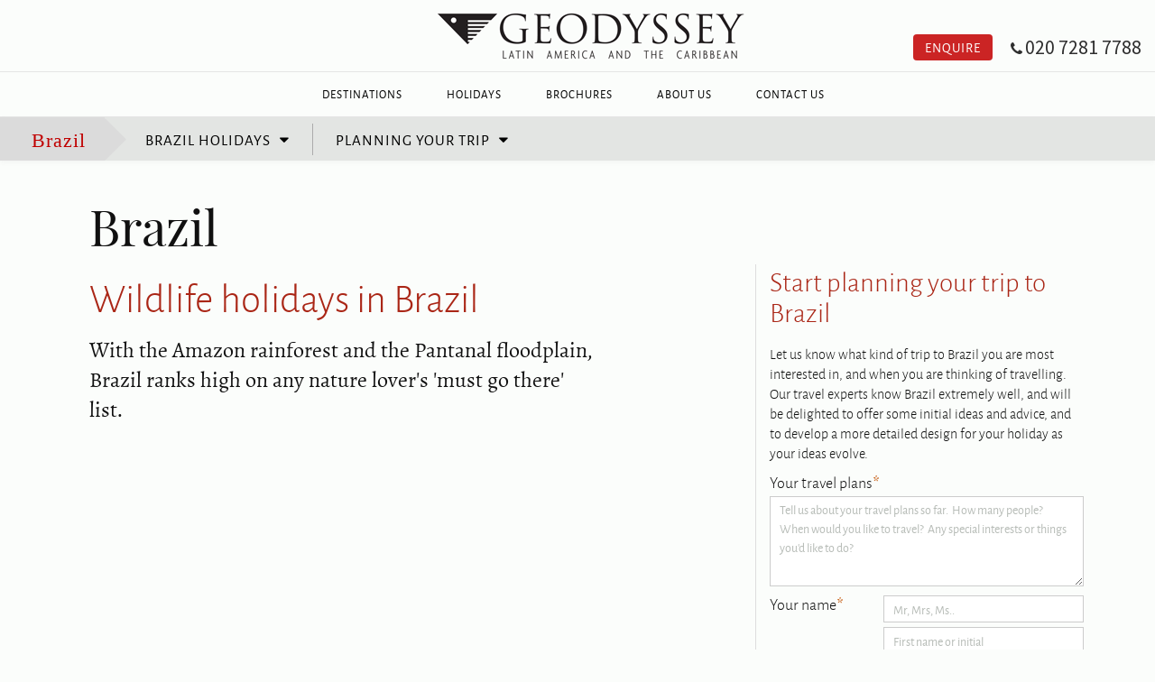

--- FILE ---
content_type: text/html; charset=utf-8
request_url: https://www.geodyssey.co.uk/brazil/brazil-wildlife-holidays.aspx
body_size: 43250
content:


<!DOCTYPE html>
<html lang="en">
<head><meta http-equiv="Cache-Control" content="no-cache, no-store, must-revalidate" /><meta http-equiv="Pragma" content="no-cache" /><meta http-equiv="Expires" content="0" /><meta charset="utf-8" /><meta http-equiv="X-UA-Compatible" content="IE=edge" /><meta name="viewport" content="width=device-width, initial-scale=1" /><meta name="author" content="Copyright 1996-2023 Geodyssey Ltd. All Rights Reserved." /><meta name="description" content="Holidays in Brazil with Geodyssey.  Discover Brazil&#39;s abundant wildlife, wonderful scenery, fine beaches and much more." /><meta name="keywords" content="Brazil, travel, holidays, vacations, trips, visits, Brazil holidays, Brazil travel, Touring and wildlife, touring &amp; wildlife holidays, Brazil touring, Brazil wildlife, Brazil wildlife and touring holidays, Brazil wildlife holidays" /><title>
	Wildlife Holidays in Brazil | Geodyssey
</title>
    


    <script src="https://code.jquery.com/jquery-1.12.4.min.js" integrity="sha256-ZosEbRLbNQzLpnKIkEdrPv7lOy9C27hHQ+Xp8a4MxAQ=" crossorigin="anonymous"></script>
    <!-- Latest compiled and minified Bootstrap CSS - swapped from Directory version by TB 03072017 -->
    <script src="https://use.fontawesome.com/81dbc2d050.js"></script>
    <link rel="stylesheet" href="https://maxcdn.bootstrapcdn.com/bootstrap/3.3.7/css/bootstrap.min.css" integrity="sha384-BVYiiSIFeK1dGmJRAkycuHAHRg32OmUcww7on3RYdg4Va+PmSTsz/K68vbdEjh4u" crossorigin="anonymous" />
    <!-- JQuery Mobile CSS - TB 03072017 -->
    <!-- <link rel="stylesheet" href="https://code.jquery.com/mobile/1.4.5/jquery.mobile-1.4.5.min.css" /> -->
    <link href="../_css/thirdparty/jquerymultiselectdropdown/bootstrap-multiselect.css" rel="stylesheet" /><link href="../_css/thirdparty/jquery-ui/jquery-ui.structure.css" rel="stylesheet" /><link href="../_css/thirdparty/jquery-ui/jquery-ui.theme.css" rel="stylesheet" /><link href="../_css/reset.css" rel="stylesheet" /><link href="../_css/typography2.css" rel="stylesheet" /><link href="../_css/icomoon.css" rel="stylesheet" /><link href="../_css/leaf-wowslider-only.css" rel="stylesheet" /><link href="../_css/carousel-only.css" rel="stylesheet" /><link href="../_css/flickityv4.css" rel="stylesheet" /><link href="../_css/layout.css" rel="stylesheet" /><link href="../_css/utilities.css" rel="stylesheet" /><link href="../_css/hdr-ftr-menuv3.css" rel="stylesheet" /><link href="../_css/desktop-screenv5.css" rel="stylesheet" /><link href="../_css/tablet-screenv5.css" rel="stylesheet" /><link href="../_css/phone-screenv4.css" rel="stylesheet" /><link href="../_css/sticky-headerv12.css" rel="stylesheet" /><link href="../_css/jasny-bootstrapv2.css" rel="stylesheet" /><link href="https://fonts.googleapis.com/css?family=Source+Sans+Pro" rel="stylesheet" />
    
        
    

    <link type="text/css" rel="stylesheet" href="/_scripts/engine2/style.css" />


    <script defer>
        (function (i, s, o, g, r, a, m) {
            i['GoogleAnalyticsObject'] = r; i[r] = i[r] || function () {
                (i[r].q = i[r].q || []).push(arguments)
            }, i[r].l = 1 * new Date(); a = s.createElement(o),
            m = s.getElementsByTagName(o)[0]; a.async = 1; a.src = g; m.parentNode.insertBefore(a, m)
        })(window, document, 'script', '//www.google-analytics.com/analytics.js', 'ga');

        ga('create', 'UA-288656-1', 'auto');
        ga('require', 'linkid');
        ga('send', 'pageview');

    </script>

   
    <!-- Reinstate if we ever run Bing ads  JT12Oct23
    <noscript>
        <img src="//bat.bing.com/action/0?ti=5078746&Ver=2" height="0" width="0" style="display: none; visibility: hidden;" title="bing" alt="bing" />
    </noscript>
       -->
    <script defer>(function (w, d, s, l, i) {
w[l] = w[l] || []; w[l].push({
'gtm.start':
new Date().getTime(), event: 'gtm.js'
}); var f = d.getElementsByTagName(s)[0],
j = d.createElement(s), dl = l != 'dataLayer' ? '&l=' + l : ''; j.async = true; j.src =
'https://www.googletagmanager.com/gtm.js?id=' + i + dl; f.parentNode.insertBefore(j, f);
})(window, document, 'script', 'dataLayer', 'GTM-W7MCZZ3');</script>
    <script defer src="https://www.google.com/recaptcha/api.js" ></script>
</head>
<body>
    <!-- Google Tag Manager -->
    <noscript>
        <iframe src="https://www.googletagmanager.com/ns.html?id=GTM-W7MCZZ3"
            height="0" width="0" style="display: none; visibility: hidden"></iframe>
    </noscript>
    <!-- End Google Tag Manager -->

    <form method="post" action="./brazil-wildlife-holidays.aspx" onsubmit="javascript:return WebForm_OnSubmit();" id="aspnetForm">
<div class="aspNetHidden">
<input type="hidden" name="__EVENTTARGET" id="__EVENTTARGET" value="" />
<input type="hidden" name="__EVENTARGUMENT" id="__EVENTARGUMENT" value="" />
<input type="hidden" name="__LASTFOCUS" id="__LASTFOCUS" value="" />
<input type="hidden" name="__VIEWSTATE" id="__VIEWSTATE" value="/[base64]/[base64]/[base64]/[base64]/[base64]/[base64]/inlaL4E4Ekbl7bWYFyPnPSqzLVXfK9s8=" />
</div>

<script type="text/javascript">
//<![CDATA[
var theForm = document.forms['aspnetForm'];
if (!theForm) {
    theForm = document.aspnetForm;
}
function __doPostBack(eventTarget, eventArgument) {
    if (!theForm.onsubmit || (theForm.onsubmit() != false)) {
        theForm.__EVENTTARGET.value = eventTarget;
        theForm.__EVENTARGUMENT.value = eventArgument;
        theForm.submit();
    }
}
//]]>
</script>


<script src="/WebResource.axd?d=gyfDD6iQONY0CD87nveO16h6mo3HwtiA9JEjE2uP4VcswxNftMcbgOsduysFXFFbIKcQJfsBWzkJVjWnifGA5vdT_BY4qQIAue9qDXarTFo1&amp;t=638628208040000000" type="text/javascript"></script>


<script src="/ScriptResource.axd?d=MujeY1Fvop5m8qKTxlqADcIvkSSJEx082ZHzPP_n5lT3WvG_bWpLFXnvhtXN3kd0qTKmTEdYLHzZeVaNoEklJMoZt2aMMoPieK--FOSa25EmZh24hL2nkTyp7HkSGaxlvAt7avpIpbx_N030qZm_iHOR5ojuWgQThNRbUDoT-G81&amp;t=6df849d2" type="text/javascript"></script>
<script src="/ScriptResource.axd?d=vg8Ef5XUbXKAA_5l3IfNptKVNO--5lIMvL5R3sQ-7ZCzJK2-KWTO5bUAFmA0vPsXuEIrTurfHBZE-9ZljDe4ystldJWlbxHmNkVncJVBOjNMfdnaM-dz__J4NHokG5P2zyW2hcewVhzr240Ah-lj3u7e_8z1E-G7ALZ_-bSz7G4W0Iugnwbl2yVr0yW6Ed1j0&amp;t=b990ecd" type="text/javascript"></script>
<script src="/ScriptResource.axd?d=0s4e34Bxf_8igIpOL8gs128Ob8BPV74u_cKi4GEcKn96e-YWBvjzFCls859aQCRYZRxVe-SVKyQw5KYq4rnCEEpsXGqWwnAEsU-URSrJ3CQDfPDDnulYkr9OYKs_K0L2YDaREPxOhTGyacGrvi8Hedj_qUCefN40Y0Tk3iH7p7_e43ppw2eAdJ66mKHEv5Lw0&amp;t=b990ecd" type="text/javascript"></script>
<script src="/ScriptResource.axd?d=z6oUXIW88AieMBGh0JqIj6duEp5sPLST1iS1XyGF9A73jpItaA0sCA54z3gJiRwSIiWG4pdT9cy2EkyTiipjs--RoNQBAfz_vNCzIclM1LLWOCMtnDAxAMrr5Q8A0bWWlPNjNxf-pOXx0t-qiGCRMg2&amp;t=7d5986a" type="text/javascript"></script>
<script src="/ScriptResource.axd?d=X4ywOm9NPjXOMKerg7pvSFMZDgvZVq7iGC2GubQXm_5PRO7-kUIFK5r6nFv0HQbaPPW2amwyaWBf3-Kvog3kD9vvsAHH8BNphmsLZAlxFQJHpyLQg0zlnT37CDaWXYLrVSgtfNjvmUpIUDE3Dkv6WQ2&amp;t=7d5986a" type="text/javascript"></script>
<script src="/ScriptResource.axd?d=DMkB87pYe7mQiXj66w8O4rKXdQCNfiR5yo7k64Tq5h9AEQcYPuhN--Lc7cSlnYnvJqkARnDOJAjGZIIl_mbLhDI0M32BA8whql2k4TPJ5JLl3gqjpmowYeGm8S9BSrErvt65Wz4D0mEy7VWOf6yyZg2&amp;t=7d5986a" type="text/javascript"></script>
<script type="text/javascript">
//<![CDATA[
function WebForm_OnSubmit() {
if (typeof(ValidatorOnSubmit) == "function" && ValidatorOnSubmit() == false) return false;
return true;
}
//]]>
</script>

<div class="aspNetHidden">

	<input type="hidden" name="__VIEWSTATEGENERATOR" id="__VIEWSTATEGENERATOR" value="A49924DF" />
	<input type="hidden" name="__EVENTVALIDATION" id="__EVENTVALIDATION" value="/wEdAD418E0vswc+kH3d6RgFLBe0CNYjEULdSo3QLq1kCY9/2iRiIt2vrTWjjI0vQvUMtdGptdwBrDnBVhoVWRZ/Rs9oxTuYC1A0sGlWz/+mQ57HMWfqzM5KgvhKtKmzBWndu3OhBJ3Lq8bmBhyNMLrYVcmMAQyjITtfaZ81INN0CuYuLCD4f1yRpaDF5wXnnDREWrg8qNteA+Xgj3K1aM1vOij/Ft7dYYvx2JpWPgT89LwTxurk791nVP0stj/AxPfxdkLVn04F8bU6wDP90gSoOgCsnKktOYOH4zYJe+8cLtf4+70uT34HzjcjgnL5WwKeX/o6ievk4N/4GRnvBfit/Ypr0qlCxyKLCYAgT+DlMBhhSwGnHBt+K5+T4a8kp7M6bWA3VOFS6VPSDosc43TCCbYfhXby3uzEmUSqfAWOMlqPYC6IQf4BgViUqjvdSNDOXPdKnB+7iu6uPKpWj5xMjpHaCFLxoum2Mg/VEoyAkNPfFjwmG+rirOEUDlbYq+rMJGHjv3OT1aGrN2Lx68diDdnNPeiQji5jQcYrh8kJ8tXZAPVYoBGE7ijgdNfSgcpKKjCW4tY2rZyKykMj448PUyznO1Ku2jQg5Z8QzP83WvzmSa255zvCJvUVrmvlKGpiTHS5qlciEREpFETm2RNRv5CTi2z1qjo/rD/[base64]/y3Q0HnimP/KCOLDci/q4HDuZMLKKtbkIpGI//uDnvDhE/HkZo9o3r0PdFeFHBgWAZUklKU+CZ5pDgc4eRWAJEvvMhptVSEzdUvjsSNO+slE0GVK1lPaNZjqw/0lHzSCgKTzJ0UHSwX6LwIGOv0VqAO0C1PKADqsWInppvl+i0YCxpzcIzexOPpTkOCVpxycs5MudbDT2IZL6BF18qFs2JTikhF/hpINZkLsKWnV7ZwCGr49sYPHwEkvH78KmAIpAoP/a0oecHhijhCqGiJIAO7Ac7ZcGa1/mbkxkAqEYIUewfKjvnuol32BRfrqTgyeg4TGv01jYeUhr+9wiPkPMKGZu2qoru0agqvVzo667R9lQiE64wKEXWSbT4hrxLFuxlQj10SUzBxz0TwSFPquvMZfkVIVE6ZkXpoBomp8HbCXKPCDosGq/yUDxM9FsyMo+3h20hzK1jUtduPpTZWHqUwz9TL+/OIotuoEI" />
</div>
        
            <script type="text/javascript">
//<![CDATA[
Sys.WebForms.PageRequestManager._initialize('ctl00$ctl00$ctl00$cphScriptManager$ScriptManager1', 'aspnetForm', ['tctl00$ctl00$ctl00$cphMain$cphMain$ctl02$udpCallRequest','udpCallRequest','tctl00$ctl00$ctl00$cphMain$cphMain$ctl04$Search1$ctl00',''], ['ctl00$ctl00$ctl00$cphMain$cphMain$ctl02$CallRequestCheckBox','CallRequestCheckBox','ctl00$ctl00$ctl00$cphMain$cphMain$ctl04$Search1$btnSubmit','btnSubmit'], [], 90, 'ctl00$ctl00$ctl00');
//]]>
</script>

    


        
        
    

    
    
    
    
    
    
    
    
    
    

    

    



        
<!--HEADER BEGIN-->
<!-- USING BOOTSTRAP navbar http://getbootstrap.com/components/#navbar -->
<!-- PLACE SOCIAL LINKS AND SEARCH IN A NEW SCROLL-AWAY TOP HEADER BAR (SEE KIFO) -->
<!-- SNAG: clicking on the dropdown header ("Destinations") when the list has been extended should collapse the dropdown, 
           instead (/also) it causes the offcanvas panel to collapse, and so unexpectedly returns the user to the page" --> 
<header>
    <div class="navmenu navmenu-default navmenu-fixed-left offcanvas">
      <div class="socialOrOther"><a class="navmenu-brand" href="#"></a></div>
      <ul class="nav navmenu-nav">
        <li><a href="/default.aspx"><i title="Go to website home page" class="fa fa-home" aria-hidden="true"></i></a></li>
        <li class="dropdown"><a href="#" class="dropdown-toggle" data-toggle="dropdown">Destinations <i class="fa fa-caret-down" aria-hidden="true"></i><i class="fa fa-caret-up" aria-hidden="true"></i></a>
          <ul class="dropdown-menu navmenu-nav">
           <li><a href="/antarctica/antarctic-cruises.aspx">Antarctica</a></li> 
           <li><a href="/argentina/argentina-holidays.aspx">Argentina</a></li>
           <li><a href="/bolivia/bolivia-holidays.aspx">Bolivia</a></li>
           <li><a href="/brazil/brazil-holidays.aspx">Brazil</a></li>
           <li><a href="/chile/chile-holidays.aspx">Chile</a></li>
            <li><a href="/colombia/colombia-holidays.aspx">Colombia</a></li>
           <li><a href="/costa-rica/costa-rica-holidays.aspx">Costa Rica</a></li>
           <li></li>
           <li><a href="/ecuador/ecuador-holidays.aspx">Ecuador</a></li>
           <li><a href="/falkland-islands/falkland-islands-holidays.aspx">Falklands & S Georgia</a></li>
           <li><a href="/galapagos/galapagos-cruises.aspx">Galapagos</a></li>
           <li><a href="/guyana/guyana-holidays.aspx">Guyana</a></li>
           <li><a href="/nicaragua/nicaragua-holidays.aspx">Nicaragua</a></li>
           <li><a href="/panama/panama-holidays.aspx">Panama</a></li>
           <li><a href="/peru/peru-holidays.aspx">Peru</a></li>
           <li><a href="/trinidad/trinidad-tobago-holidays.aspx">Trinidad & Tobago</a></li>
           <li></li>
          </ul>
        </li>
        <li><a href='/holidays.aspx'>Holidays</a></li>
        <li><a href='/general/brochure.aspx'>Brochures</a></li>
        <!-- <li><a href="../navbar-offcanvas/">Offers</a></li> -->
        <!-- <li><a href="../navbar-offcanvas/">Newsletter</a></li> -->
        <!-- <li><a href="../navbar-offcanvas/">Blog</a></li> -->
        <li><a href='/general/about-us.aspx'>About Us</a></li>
        <li class="lastLink"><a href='/general/contact.aspx'>Contact Us</a></li>
        <!-- <li class="dropdown">
          <a href="#" class="dropdown-toggle" data-toggle="dropdown">Dropdown <b class="caret"></b></a>
          <ul class="dropdown-menu navmenu-nav">
            <li><a href="#">Action</a></li>
            <li><a href="#">Another action</a></li>
            <li><a href="#">Something else here</a></li>
            <li class="divider"></li>
            <li class="dropdown-header">Nav header</li>
            <li><a href="#">Separated link</a></li>
            <li><a href="#">One more separated link</a></li> -->
          </ul>
     </div>	
    
  <nav class="navbar navbar-default navbar-fixed-top">
    <div class="navbar-header">
      <div class="container">
      	<button type="button" class="navbar-toggle" data-toggle="offcanvas" data-target=".navmenu" data-canvas="body" aria-expanded="false" aria-controls="navbar">
      <!-- <button type="button" class="navbar-toggle collapsed" data-toggle="collapse" data-target="#navbar" aria-expanded="false" aria-controls="navbar"> -->
          <span class="sr-only">Toggle navigation</span>
          <span class="icon-bar iconBarOne"></span>
          <span class="icon-bar iconBarTwo"></span>
          <span class="icon-bar iconBarThree"></span>
          <span class="mobileMenuLiterally">Menu</span>
        </button>
        <div class="centreLogo">
        <a class="navbar-brand" href='/default.aspx'>
           <img src="/_images/logos/Centre-logo.png" alt="Geodyssey - Latin America and the Caribbean" title="Geodyssey - Latin America and the Caribbean">
        </a>
     </div>                        
	 <div class="contactNav">
            <div id="callUs">
                 <p class=""><a href="tel:+442072817788"><i class="fa fa-phone" aria-hidden="true"></i> <span class="phone-no">  020 7281 7788</span> </a></p>
     		</div>
            <div id="enquire">
            	<p class=""><a href='/general/enquiry.aspx'><i class="fa fa-envelope" aria-hidden="true"></i> <span class="enquiryForm">Enquire</span> </a></p>
            </div>                
		</div> 
     </div>
   </div>
   <div id="navbar" class="navbar-collapse collapse destination-navbar">
      <div class="container">
        <a class="stickyHomeLink1" href='/default.aspx'>
          <img src="/_images/logos/Geodyssey-name-and-logo---Tim2.jpg" alt="Geodyssey - Latin America and the Caribbean" title="Geodyssey - Latin America and the Caribbean">
        </a>
        <a class="stickyHomeLink2" href='/default.aspx'>
          <img class="stickyImgNo" src="/_images/logos/Geodyssey-name-and-logo---4.jpg" alt="Geodyssey - Latin America and the Caribbean" title="Geodyssey - Latin America and the Caribbean">
        </a>
        <ul class="nav navbar-nav">
        <!--   <li class="stickyImgNo"><a href="/default.aspx"><i title="Go to website home page" class="fa fa-home" aria-hidden="true"></i><span class="homeLink">Home</span></a></li> -->
          <li class="destinationLink"><a href='/destinations.aspx'>Destinations</a></li>
          <li><a href='/holidays.aspx'>Holidays</a></li>
          <li><a href='/general/brochure.aspx'>Brochures</a></li>
          <!-- <li><a href="#contact">Offers</a></li> -->
          <!-- <li><a href="#contact">Newsletter</a></li> -->
          <!-- <li><a href="#contact">Blog</a></li> -->
          <li><a href='/general/about-us.aspx'>About Us</a></li>
          <li class="lastLink"><a href='/general/contact.aspx'>Contact Us</a></li>
        </ul>
      </div>
   </div><!--/.nav-collapse -->         
  </nav>
</header>

        
        
        <div class="content-wrapper clearfix">
             
            
            
            
    
    <!--CONTENT BEGIN-->
    <!-- Section menu -->
    <table class="full-width-table palegreyfill countrySecondNav" cellspacing="0" id="frmMenu2" style="border-collapse:collapse;">
	<tr>
		<td colspan="2">
            













<nav>
    <div id="countrySecondNav" class="container">
    <!-- <div id="countrySecondNav" class="container visible-lg visible-md visible-sm"> -->
        <ul class="top-menu vertical-menu second list-unstyled ">
            <li class="parent-element">
                
                        <h2>
                            <a id="lnkHeadA" href="/brazil/brazil-holidays.aspx">Brazil</a>
                        </h2>
                    
            </li>
            <li class="lnkHeadBBorder">
                
                        <a id="lnkHeadB">Brazil holidays</a></span>
                    
                <ul class="sub-menu container list-unstyled">
                    <li class="menu-close">
                        <p class="sans small">CLOSE</p>
                    </li>
                    
                            
                        
                    <li class="col-sm-3 left-wrapper">
                        <ul class="list-unstyled">
                            
                                    
                                    <li>
                                        <!-- TitleText styled according to MenuLevel, DescriptionText visibility ditto: -->
                                        <a id="lblTitleText" class="mmitemtext" href="/brazil/brazil-tailor-made-holidays.aspx">Tailor-made holidays<p>
                                                
                                                <span id="ltlDescriptionText">A holiday designed just for you to suit your tastes and budget.</span>
                                            </p></a>
                                    </li>
                                
                                    
                                    <li>
                                        <!-- TitleText styled according to MenuLevel, DescriptionText visibility ditto: -->
                                        <a id="lblTitleText" class="mmitemtext" href="/brazil/brazil-family-holidays.aspx">Family holidays<p>
                                                
                                                <span id="ltlDescriptionText">Take the family on a special holiday.</span>
                                            </p></a>
                                    </li>
                                
                                    
                                    <li>
                                        <!-- TitleText styled according to MenuLevel, DescriptionText visibility ditto: -->
                                        <a id="lblTitleText" class="mmitemtext" href="/brazil/brazil-honeymoons.aspx">Honeymoons<p>
                                                
                                                <span id="ltlDescriptionText">Something amazing to look forward to, something wonderful to look back on.</span>
                                            </p></a>
                                    </li>
                                
                                    
                                    <li>
                                        <!-- TitleText styled according to MenuLevel, DescriptionText visibility ditto: -->
                                        <a id="lblTitleText" class="header" href="/brazil/brazil-reviews.aspx">Reviews<p>
                                                
                                                <span id="ltlDescriptionText"></span>
                                            </p></a>
                                    </li>
                                
                                    
                                    <li>
                                        <!-- TitleText styled according to MenuLevel, DescriptionText visibility ditto: -->
                                        <a id="lblTitleText" class="mmitemtext" href="/brazil/brazil-reviews.aspx">Brazil reviews<p>
                                                
                                                <span id="ltlDescriptionText">Read what our customers say about their trips to Brazil</span>
                                            </p></a>
                                    </li>
                                
                        </ul>
                    </li>
                    <li class="col-sm-9 right-wrapper">
                        <div class="col-md-3 col-sm-4 pl-0">
                            <ul class="list-unstyled">
                                
                                        <li>
                                            
                                            <a id="lblTitleText" class="header">Across Brazil</a>
                                        </li>
                                    
                                        <li>
                                            
                                            <a id="lblTitleText" class="mmitemtext" href="/brazil/brazil-holidays/classic-brazil.aspx">Classic Brazil<p>
                                                    
                                                    <span id="lblDescriptionText">An ideal first visit to Brazil: Rio, Iguassu Falls, the Amazon, and Salvador</span>
                                                </p></a>
                                        </li>
                                    
                                        <li>
                                            
                                            <a id="lblTitleText" class="mmitemtext" href="/brazil/brazil-holidays/brazil-just-a-week.aspx">Just a week in Brazil<p>
                                                    
                                                    <span id="lblDescriptionText">A very good short trip that can be combined with time at the beach, for example.</span>
                                                </p></a>
                                        </li>
                                    
                                        <li>
                                            
                                            <a id="lblTitleText" class="mmitemtext" href="/brazil/brazil-holidays/natural-brazil.aspx">Natural Brazil<p>
                                                    
                                                    <span id="lblDescriptionText">Fabulous wildlife experiences, perfectly paced.</span>
                                                </p></a>
                                        </li>
                                    
                            </ul>
                        </div>
                        <div class="col-md-3 col-sm-4 pl-0">
                            <ul class="list-unstyled">
                                
                                        <li>
                                            
                                            <a id="lblTitleText" class="header">Regional Brazil</a>
                                        </li>
                                    
                                        <li>
                                            
                                            <a id="lblTitleText" class="mmitemtext" href="/brazil/brazil-holidays/bahia-body-soul.aspx">Bahia Body and Soul<p>
                                                    <span id="lblDescriptionText">The rhythms of Salvador, the fabulous landscapes of Chapada Diamantina and Bahia's gorgeous beaches.</span>
                                                </p></a>
                                        </li>
                                    
                                        <li>
                                            
                                            <a id="lblTitleText" class="mmitemtext" href="/brazil/brazil-holidays/rio-iguazu-green-coast.aspx">Rio, Iguazu & the Green Coast<p>
                                                    <span id="lblDescriptionText">Iconic Rio, impressive waterfalls and a cosmopolitan beach destination</span>
                                                </p></a>
                                        </li>
                                    
                                        <li>
                                            
                                            <a id="lblTitleText" class="mmitemtext" href="/brazil/brazil-holidays/north-east-discovery.aspx">North East Discovery<p>
                                                    <span id="lblDescriptionText">Atmospheric cities, stunning mountain and sand dune scenery and a beautiful beach</span>
                                                </p></a>
                                        </li>
                                    
                            </ul>
                        </div>
                        <div class="col-md-3 col-sm-4 pl-0">
                            <ul class="list-unstyled">
                                
                                        <li>
                                            
                                            <a id="lblTitleText" class="header" href="/brazil/brazil-self-drive-holidays.aspx">Selfdrive</a>
                                        </li>
                                    
                                        <li>
                                            
                                            <a id="lblTitleText" class="mmitemtext" href="/brazil/brazil-holidays/self-drive-royal-road.aspx">Treasures of the Royal Road<p>
                                                    <span id="lblDescriptionText">Baroque in the wilderness. Follow the road from the old gold mines to the sea.</span>
                                                </p></a>
                                        </li>
                                    
                                        <li>
                                            
                                            <a id="lblTitleText" class="mmitemtext" href="/brazil/brazil-holidays/coral-coast.aspx">On the Coral Coast<p>
                                                    <span id="lblDescriptionText">Gorgeous beaches that stretch for miles.</span>
                                                </p></a>
                                        </li>
                                    
                                        <li>
                                            
                                            <a id="lblTitleText" class="mmitemtext" href="/brazil/brazil-holidays/bonito-south-pantanal.aspx">Bonito & the Southern Pantanal<p>
                                                    <span id="lblDescriptionText">Limestone hills, rivers like Perrier, and fabulous wildlife.</span>
                                                </p></a>
                                        </li>
                                    
                            </ul>
                        </div>
                        <div class="col-md-3 col-sm-4 pl-0">
                            <ul class="list-unstyled">
                                
                                        <li>
                                            
                                            <a id="lblTitleText" class="header" href="/brazil/brazil-wildlife-holidays.aspx">Wildlife encounters</a>
                                        </li>
                                    
                                        <li>
                                            
                                            <a id="lblTitleText" class="mmitemtext" href="/brazil/brazil-holidays/mato-grosso-wildlife.aspx">Wildlife of the Mato Grosso<p>
                                                    <span id="lblDescriptionText">Some of the richest wildlife opportunities in South America.</span>
                                                </p></a>
                                        </li>
                                    
                                        <li>
                                            
                                            <a id="lblTitleText" class="mmitemtext" href="/brazil/brazil-holidays/amazon-odyssey-anavilhanas.aspx">Amazon Odyssey with Anavilhanas<p>
                                                    <span id="lblDescriptionText">Amazon wildlife within easy reach.</span>
                                                </p></a>
                                        </li>
                                    
                                        <li>
                                            
                                            <a id="lblTitleText" class="mmitemtext" href="/brazil/brazil-holidays/amazon-odyssey-mamiraua.aspx">Amazon Odyssey with Mamiraua<p>
                                                    <span id="lblDescriptionText">Deeper into the Amazon, wilder and more extreme.</span>
                                                </p></a>
                                        </li>
                                    
                                        <li>
                                            
                                            <a id="lblTitleText" class="mmitemtext" href="/brazil/brazil-holidays/bonito-south-pantanal.aspx"><p>
                                                    <span id="lblDescriptionText">-- For great wildlife also consider the 'Bonito & the Southern Pantanal' selfdrive trip</span>
                                                </p></a>
                                        </li>
                                    
                                        <li>
                                            
                                            <a id="lblTitleText" class="header" href="/brazil/brazil-beach-holidays.aspx">Beach holidays</a>
                                        </li>
                                    
                                        <li>
                                            
                                            <a id="lblTitleText" class="mmitemtext" href="/brazil/brazil-holidays/paraty-beach.aspx">Paraty<p>
                                                    <span id="lblDescriptionText">Super cool, super lovely.</span>
                                                </p></a>
                                        </li>
                                    
                                        <li>
                                            
                                            <a id="lblTitleText" class="mmitemtext" href="/brazil/brazil-holidays/ilha-grande-beach.aspx">Ilha Grande<p>
                                                    <span id="lblDescriptionText">Nature at the beach.</span>
                                                </p></a>
                                        </li>
                                    
                            </ul>
                        </div>
                    </li>
                </ul>
            </li>
            <li>
                
                        <a id="lnkHeadC">Planning your trip</a>
                    
                <ul class="sub-menu container list-unstyled">
                    <li class="menu-close">
                        <p class="sans small">CLOSE</p>
                    </li>
                    
                            
                        
                    <li class="col-sm-3 left-wrapper">
                        <ul class="list-unstyled">
                            
                                    
                                    <li>
                                        <a id="lblTitleText" class="header" href="/brazil/brazil-holiday-planning/brazil-holiday-design.aspx">Planning your trip<p>
                                                
                                            </p></a>
                                    </li>
                                
                                    
                                    <li>
                                        <a id="lblTitleText" class="mmitemtext" href="/brazil/brazil-holiday-planning/brazil-holiday-design.aspx">Our design service<p>
                                                <span id="lblDescriptionText">Helpful advice and expert knowledge is just a phone call away.</span>
                                            </p></a>
                                    </li>
                                
                                    
                                    <li>
                                        <a id="lblTitleText" class="mmitemtext" href="/brazil/brazil-holiday-planning/brazil-seasons.aspx">Best times to visit<p>
                                                <span id="lblDescriptionText">Best times, busiest times, and times to avoid.</span>
                                            </p></a>
                                    </li>
                                
                                    
                                    <li>
                                        <a id="lblTitleText" class="mmitemtext" href="/brazil/brazil-holiday-planning/brazil-hotels.aspx">Hotels<p>
                                                <span id="lblDescriptionText">Getting the best from the options available.</span>
                                            </p></a>
                                    </li>
                                
                                    
                                    <li>
                                        <a id="lblTitleText" class="mmitemtext" href="/brazil/brazil-holiday-planning/brazil-ways-to-travel.aspx">Ways to travel<p>
                                                <span id="lblDescriptionText">Options for getting about</span>
                                            </p></a>
                                    </li>
                                
                                    
                                    <li>
                                        <a id="lblTitleText" class="mmitemtext" href="/brazil/brazil-holiday-planning/brazil-flights.aspx">Flights<p>
                                                <span id="lblDescriptionText">We can book your flights, or you could book your own if you prefer.</span>
                                            </p></a>
                                    </li>
                                
                                    
                                    <li>
                                        <a id="lblTitleText" class="mmitemtext" href="/brazil/brazil-holiday-planning/brazil-combinations.aspx">Combining countries<p>
                                                <span id="lblDescriptionText">Destinations that combine well.</span>
                                            </p></a>
                                    </li>
                                
                        </ul>
                    </li>
                    <li class="col-sm-9 right-wrapper">
                        <div class="col-md-3 col-sm-4 pl-0">
                            <ul class="list-unstyled">
                                
                                        
                                        <li>
                                            <a id="lblTitleText" class="header">Around Brazil<p>
                                                    
                                                </p></a>
                                        </li>
                                    
                                        
                                        <li>
                                            <a id="lblTitleText" class="mmitemtext" href="/brazil/brazil-guide/pantanal.aspx">The Pantanal<p>
                                                    <span id="lblDescriptionText">A paradise for wildlife watching</span>
                                                </p></a>
                                        </li>
                                    
                                        
                                        <li>
                                            <a id="lblTitleText" class="mmitemtext" href="/brazil/brazil-guide/iguazu.aspx">Iguazu Falls<p>
                                                    <span id="lblDescriptionText">Seriously impressive waterfalls</span>
                                                </p></a>
                                        </li>
                                    
                                        
                                        <li>
                                            <a id="lblTitleText" class="mmitemtext" href="/brazil/brazil-guide/royal-road.aspx">The Royal Road<p>
                                                    <span id="lblDescriptionText">Beautiful colonial cities located along the historic 'Royal Road'</span>
                                                </p></a>
                                        </li>
                                    
                                        
                                        <li>
                                            <a id="lblTitleText" class="mmitemtext" href="/brazil/brazil-guide/chapada-diamantina.aspx">Chapada Diamantina<p>
                                                    <span id="lblDescriptionText">Table mountain landscape wonderful for walkers</span>
                                                </p></a>
                                        </li>
                                    
                                        
                                        <li>
                                            <a id="lblTitleText" class="mmitemtext" href="/brazil/brazil-guide/bonito.aspx">Bonito<p>
                                                    <span id="lblDescriptionText">An off-beat destination for amazing outdoor experiences</span>
                                                </p></a>
                                        </li>
                                    
                            </ul>
                        </div>
                        <div class="col-md-3 col-sm-4 pl-0">
                            <ul class="list-unstyled">
                                
                                        
                                        <li>
                                            <a id="lblTitleText" class="header">Cities<p>
                                                    
                                                </p></a>
                                        </li>
                                    
                                        
                                        <li>
                                            <a id="lblTitleText" class="mmitemtext" href="/brazil/brazil-guide/rio-de-janeiro.aspx">Rio de Janeiro<p>
                                                    <span id="lblDescriptionText">Undeniably the most beautiful setting of any city in the world.</span>
                                                </p></a>
                                        </li>
                                    
                                        
                                        <li>
                                            <a id="lblTitleText" class="mmitemtext" href="/brazil/brazil-guide/salvador.aspx">Salvador<p>
                                                    <span id="lblDescriptionText">The Afro-Brazilian capital of Brazil</span>
                                                </p></a>
                                        </li>
                                    
                                        
                                        <li>
                                            <a id="lblTitleText" class="mmitemtext" href="/brazil/brazil-guide/recife-olinda.aspx">Recife & Olinda<p>
                                                    <span id="lblDescriptionText">A modern seaside city and a UNESCO World Heritage site</span>
                                                </p></a>
                                        </li>
                                    
                                        
                                        <li>
                                            <a id="lblTitleText" class="mmitemtext">Sao Paulo<p>
                                                    <span id="lblDescriptionText">The New York of South America</span>
                                                </p></a>
                                        </li>
                                    
                                        
                                        <li>
                                            <a id="lblTitleText" class="mmitemtext" href="/brazil/brazil-guide/belo-horizonte.aspx">Belo Horizonte<p>
                                                    <span id="lblDescriptionText">Brazil's lively third largest city</span>
                                                </p></a>
                                        </li>
                                    
                            </ul>
                        </div>
                        <div class="col-md-3 col-sm-4 pl-0">
                            <ul class="list-unstyled">
                                
                                        
                                        <li>
                                            <a id="lblTitleText" class="header" href="/brazil/brazil-guide/amazon-brazil.aspx">Amazon<p>
                                                    
                                                </p></a>
                                        </li>
                                    
                                        
                                        <li>
                                            <a id="lblTitleText" class="mmitemtext" href="/brazil/brazil-guide/amazon-manaus.aspx">Manaus<p>
                                                    <span id="lblDescriptionText">A steamy, atmospheric and cosmopolitan city</span>
                                                </p></a>
                                        </li>
                                    
                                        
                                        <li>
                                            <a id="lblTitleText" class="mmitemtext" href="/brazil/brazil-guide/amazon-belem.aspx">Belem<p>
                                                    <span id="lblDescriptionText">A mix of old and new, the cultural centre of the Amazon</span>
                                                </p></a>
                                        </li>
                                    
                                        
                                        <li>
                                            <a id="lblTitleText" class="mmitemtext" href="/brazil/brazil-guide/amazon-anavilhanas.aspx">Anavilhanas<p>
                                                    <span id="lblDescriptionText">Rainforest and wildlife just upriver from Manaus</span>
                                                </p></a>
                                        </li>
                                    
                                        
                                        <li>
                                            <a id="lblTitleText" class="mmitemtext" href="/brazil/brazil-guide/amazon-mamiraua.aspx">Mamiraua<p>
                                                    <span id="lblDescriptionText">The world's largest protected area of flooded forest</span>
                                                </p></a>
                                        </li>
                                    
                                        
                                        <li>
                                            <a id="lblTitleText" class="mmitemtext"><p>
                                                    <span id="lblDescriptionText"></span>
                                                </p></a>
                                        </li>
                                    
                                        
                                        <li>
                                            <a id="lblTitleText" class="mmitemtext"><p>
                                                    <span id="lblDescriptionText"></span>
                                                </p></a>
                                        </li>
                                    
                                        
                                        <li>
                                            <a id="lblTitleText" class="mmitemtext"><p>
                                                    <span id="lblDescriptionText"></span>
                                                </p></a>
                                        </li>
                                    
                                        
                                        <li>
                                            <a id="lblTitleText" class="mmitemtext"><p>
                                                    <span id="lblDescriptionText"></span>
                                                </p></a>
                                        </li>
                                    
                            </ul>
                        </div>
                        <div class="col-md-3 col-sm-4 pl-0">
                            <ul class="list-unstyled">
                                
                            </ul>
                        </div>
                    </li>
                </ul>

            </li>
        </ul>
    </div>
</nav>

        </td>
	</tr>
</table>
    <!-- ZONE 0: Slideshow -->
    <div class="home-gallery relative-pane">
        <div id="slideshow container">
            

<div id="wowslider-container2" >
    
    <div class="ws_images" style="max-width: 1680px; margin-left: auto; margin-right: auto; height: auto;">
        <ul>
            
        </ul>
    </div>
    <div class="ws_bullets">
        <div>
            
        </div>
    </div>
</div>

        </div>
    </div>
    



<nav class="navbar navbar-default localMenu visible-xs">
    <div class="container-fluid">

        <!-- Brand and toggle get grouped for better mobile display -->
        <div class="navbar-header">
            <button type="button" class="navbar-toggle collapsed" data-toggle="collapse" data-target="#bs-example-navbar-collapse-2" aria-expanded="false">
                <span class="sr-only">Toggle navigation</span>
                <span class="">MENU</span>
                <span class="caret"></span>
            </button>
            <!-- <a class="navbar-brand" href="#">Brand</a> -->
        </div>

        <!-- Collect the nav links, forms, and other content for toggling -->
        <div class="collapse navbar-collapse" style="background-color: white" id="bs-example-navbar-collapse-2">
            <div class="">
                
                        <ol class="breadcrumb">
                                                <li class="breadcrumbHome"><a href="/default.aspx">
                        <span class="glyphicon glyphicon-home"></span>
                       </a></li>
                    
                        <li><a href="/brazil/brazil-holidays.aspx">Brazil</a></li><li class="active">Wildlife encounters</li>
                    
                        </ol>
                    

            </div>


            <div class="localMenuMenu">
                
                        
                        
                        <h4 class="">
                            Reviews</h4>
                        <ul class="nav navbar-nav">
                            
                                    <li class="ml-20">
                                        <a href="/brazil/brazil-reviews.aspx">Brazil reviews</a></li>
                                
                        </ul>
                    
                        
                        
                        <h4 class="">
                            Across Brazil</h4>
                        <ul class="nav navbar-nav">
                            
                                    <li class="ml-20">
                                        <a href="/brazil/brazil-holidays/classic-brazil.aspx">Classic Brazil</a></li>
                                
                                    <li class="ml-20">
                                        <a href="/brazil/brazil-holidays/brazil-just-a-week.aspx">Just a week in Brazil</a></li>
                                
                                    <li class="ml-20">
                                        <a href="/brazil/brazil-holidays/natural-brazil.aspx">Natural Brazil</a></li>
                                
                        </ul>
                    
                        
                        
                        <h4 class="">
                            Regional Brazil</h4>
                        <ul class="nav navbar-nav">
                            
                                    <li class="ml-20">
                                        <a href="/brazil/brazil-holidays/bahia-body-soul.aspx">Bahia Body and Soul</a></li>
                                
                                    <li class="ml-20">
                                        <a href="/brazil/brazil-holidays/rio-iguazu-green-coast.aspx">Rio, Iguazu & the Green Coast</a></li>
                                
                                    <li class="ml-20">
                                        <a href="/brazil/brazil-holidays/north-east-discovery.aspx">North East Discovery</a></li>
                                
                        </ul>
                    
                        
                        
                        <h4 class="">
                            Selfdrive</h4>
                        <ul class="nav navbar-nav">
                            
                                    <li class="ml-20">
                                        <a href="/brazil/brazil-holidays/self-drive-royal-road.aspx">Treasures of the Royal Road</a></li>
                                
                                    <li class="ml-20">
                                        <a href="/brazil/brazil-holidays/coral-coast.aspx">On the Coral Coast</a></li>
                                
                                    <li class="ml-20">
                                        <a href="/brazil/brazil-holidays/bonito-south-pantanal.aspx">Bonito & the Southern Pantanal</a></li>
                                
                        </ul>
                    
                        
                        
                        <h4 class="">
                            Wildlife encounters</h4>
                        <ul class="nav navbar-nav">
                            
                                    <li class="ml-20">
                                        <a href="/brazil/brazil-holidays/mato-grosso-wildlife.aspx">Wildlife of the Mato Grosso</a></li>
                                
                                    <li class="ml-20">
                                        <a href="/brazil/brazil-holidays/amazon-odyssey-anavilhanas.aspx">Amazon Odyssey with Anavilhanas</a></li>
                                
                                    <li class="ml-20">
                                        <a href="/brazil/brazil-holidays/amazon-odyssey-mamiraua.aspx">Amazon Odyssey with Mamiraua</a></li>
                                
                                    <li class="ml-20">
                                        <a href="/brazil/brazil-holidays/bonito-south-pantanal.aspx"></a></li>
                                
                        </ul>
                    
                        
                        
                        <h4 class="">
                            Beach holidays</h4>
                        <ul class="nav navbar-nav">
                            
                                    <li class="ml-20">
                                        <a href="/brazil/brazil-holidays/paraty-beach.aspx">Paraty</a></li>
                                
                                    <li class="ml-20">
                                        <a href="/brazil/brazil-holidays/ilha-grande-beach.aspx">Ilha Grande</a></li>
                                
                        </ul>
                    
                        
                        
                        <h4 class="">
                            Planning your trip</h4>
                        <ul class="nav navbar-nav">
                            
                                    <li class="ml-20">
                                        <a href="/brazil/brazil-holiday-planning/brazil-holiday-design.aspx">Our design service</a></li>
                                
                                    <li class="ml-20">
                                        <a href="/brazil/brazil-holiday-planning/brazil-seasons.aspx">Best times to visit</a></li>
                                
                                    <li class="ml-20">
                                        <a href="/brazil/brazil-holiday-planning/brazil-hotels.aspx">Hotels</a></li>
                                
                                    <li class="ml-20">
                                        <a href="/brazil/brazil-holiday-planning/brazil-ways-to-travel.aspx">Ways to travel</a></li>
                                
                                    <li class="ml-20">
                                        <a href="/brazil/brazil-holiday-planning/brazil-flights.aspx">Flights</a></li>
                                
                                    <li class="ml-20">
                                        <a href="/brazil/brazil-holiday-planning/brazil-combinations.aspx">Combining countries</a></li>
                                
                        </ul>
                    
                        
                        
                        <h4 class="">
                            Around Brazil</h4>
                        <ul class="nav navbar-nav">
                            
                                    <li class="ml-20">
                                        <a href="/brazil/brazil-guide/pantanal.aspx">The Pantanal</a></li>
                                
                                    <li class="ml-20">
                                        <a href="/brazil/brazil-guide/iguazu.aspx">Iguazu Falls</a></li>
                                
                                    <li class="ml-20">
                                        <a href="/brazil/brazil-guide/royal-road.aspx">The Royal Road</a></li>
                                
                                    <li class="ml-20">
                                        <a href="/brazil/brazil-guide/chapada-diamantina.aspx">Chapada Diamantina</a></li>
                                
                                    <li class="ml-20">
                                        <a href="/brazil/brazil-guide/bonito.aspx">Bonito</a></li>
                                
                        </ul>
                    
                        
                        
                        <h4 class="">
                            Cities</h4>
                        <ul class="nav navbar-nav">
                            
                                    <li class="ml-20">
                                        <a href="/brazil/brazil-guide/rio-de-janeiro.aspx">Rio de Janeiro</a></li>
                                
                                    <li class="ml-20">
                                        <a href="/brazil/brazil-guide/salvador.aspx">Salvador</a></li>
                                
                                    <li class="ml-20">
                                        <a href="/brazil/brazil-guide/recife-olinda.aspx">Recife & Olinda</a></li>
                                
                                    <li class="ml-20">
                                        <a>Sao Paulo</a></li>
                                
                                    <li class="ml-20">
                                        <a href="/brazil/brazil-guide/belo-horizonte.aspx">Belo Horizonte</a></li>
                                
                        </ul>
                    
                        
                        
                        <h4 class="">
                            Amazon</h4>
                        <ul class="nav navbar-nav">
                            
                                    <li class="ml-20">
                                        <a href="/brazil/brazil-guide/amazon-manaus.aspx">Manaus</a></li>
                                
                                    <li class="ml-20">
                                        <a href="/brazil/brazil-guide/amazon-belem.aspx">Belem</a></li>
                                
                                    <li class="ml-20">
                                        <a href="/brazil/brazil-guide/amazon-anavilhanas.aspx">Anavilhanas</a></li>
                                
                                    <li class="ml-20">
                                        <a href="/brazil/brazil-guide/amazon-mamiraua.aspx">Mamiraua</a></li>
                                
                        </ul>
                    


                <!--</li>
      </ul>-->
            </div>
            <!-- /.navbar-collapse -->
        </div>
        <!-- /.container-fluid -->
    </div>
</nav>


    <!-- ZONE 1: 2col text -->
    
<div class="container white-pane pr-0 mt-20 indDestSectPageIntro">
    <div class="col-lg-8 col-sm-7 col-xs-12 pt-30 pr-40 pl-20">
        
                
                <h1>
                    <span id="lblDestination">Brazil</span>
                </h1>
                
                <h2 class="sans normal standout big">
                    Wildlife holidays in Brazil
                </h2>
                <p class="bigintro">
                    <span id="lblIntroduction">With the Amazon rainforest and the Pantanal floodplain, Brazil ranks high on any nature lover's 'must go there' list.</span>
                </p>
                <p>
                    <span id="lblBody"></span>
                </p>
            
    </div>

    <div class="col-xs-12 col-sm-5 col-lg-4 form-group-mini StartPlan">
        <div class="col-xs-12 mb-0">
            <div class="col-xs-12">
                
                        
                        <h2 class="red">
                            <span>Start planning your trip to Brazil</span></h2>
                        <p class="small">
                            <span>Let us know what kind of trip to Brazil you are most interested in, and when you are thinking of travelling.
Our travel experts know Brazil extremely well, and will be delighted to offer some initial ideas and advice, and to develop a more detailed design for your holiday as your ideas evolve.</span>
                        </p>
                    

            </div>

            <label for="TravelPlans" class="col-sm-12 col-xs-12 control-label pr-0">Your travel plans<span class="required">*</span></label>
            <div class="col-sm-12 col-xs-12 travelPlansInput">
                <textarea name="ctl00$ctl00$ctl00$cphMain$cphMain$ctl02$TravelPlans" rows="3" cols="20" id="TravelPlans" class="form-control input-sm" placeholder="Tell us about your travel plans so far.  How many people?  When would you like to travel?  Any special interests or things you&#39;d like to do?  ">
</textarea>
                <span id="TravelPlansValidator" class="requiredsans" style="font-size:Smaller;display:none;">Please tell us about your travel plans.</br></span>
            </div>

            <label for="YourName" class="col-sm-4 col-xs-12 control-label pr-0 mt-10">Your name<span class="required">*</span></label>
            <div class="col-sm-8 col-xs-12 mt-10">
                <div class="col-sm-12 pr-0 pl-0">
                    <input name="ctl00$ctl00$ctl00$cphMain$cphMain$ctl02$MrMrsMs" type="text" id="MrMrsMs" class="form-control input-sm mb-5 " placeholder="Mr, Mrs, Ms.." />
                </div>
                <div class="col-sm-12 pr-0 pl-0">
                    <input name="ctl00$ctl00$ctl00$cphMain$cphMain$ctl02$Xname" type="text" id="Xname" class="form-control input-sm mb-5 " placeholder="First name or initial" />
                </div>
                <div class="col-xs-12 pr-0 pl-0">
                    <input name="ctl00$ctl00$ctl00$cphMain$cphMain$ctl02$Sname" type="text" id="Sname" class="form-control input-sm mb-5 " placeholder="Last name" />
                </div>
                <span id="XnameValidator" class="requiredsans" style="font-size:Smaller;display:none;">Please provide your first name or initials.</br></span>
                <span id="SnameValidator" class="requiredsans" style="font-size:Smaller;display:none;">Please provide your last name.</br></span>
            </div>

            <label for="Email" class="col-sm-4 col-xs-12 control-label pr-0 mt-10">Email<span class="required">*</span></label>
            <div class="col-sm-8 col-xs-12">
                <input name="ctl00$ctl00$ctl00$cphMain$cphMain$ctl02$Email" type="text" id="Email" class="form-control input-sm mt-10 " placeholder="Email address" />
                <span id="EmailValidator" class="requiredsans" style="font-size:Smaller;display:none;">Please provide your email address.</br></span>
                <span id="EmailRegEx" class="requiredsans" style="font-size:Smaller;display:none;">Your email address doesn't seem to be written correctly.</br></span>
            </div>

            <div class="clearfix"></div>
            <label for="CallRequestCheckBox" class="col-sm-4 col-xs-12 control-label pr-0 mt-20">Request a call back</label>
            <div class="col-xs-2 mt-20">
                <span class="mt-10"><input id="CallRequestCheckBox" type="checkbox" name="ctl00$ctl00$ctl00$cphMain$cphMain$ctl02$CallRequestCheckBox" onclick="javascript:setTimeout(&#39;__doPostBack(\&#39;ctl00$ctl00$ctl00$cphMain$cphMain$ctl02$CallRequestCheckBox\&#39;,\&#39;\&#39;)&#39;, 0)" /></span>
                
            </div>
            <div class="col-xs-6 pl-0 mt-10 ">
                <p class="smaller">Call us on 020 7281 7788 ( Mon-Fri 9:15-5:45). Or we'd be happy to call you back.</p>
            </div>
            <div id="udpCallRequest">
	
                    <div class="clearfix"></div>
                    
                
</div>

            <div class="clearfix"></div>
            
                    
                


            <div class="clear-fix"></div>
            <div class="col-xs-4 mt-0">
                <span class="sans small red">*required</span>
            </div>
            <div class="clear-fix"></div>
            <div class="col-xs-12 pull-left mr-10 pull-xs-none mr-xs-0 mt-10 mb-0 miniEnqSend">
                <div id="Validators" class="mb-5">
                    <div class="g-recaptcha" data-sitekey="6LdGdFYdAAAAAEiTGdIQn6Lbvu9xYgoNeD7W7y1A"></div>
                </div>
                <input type="submit" name="ctl00$ctl00$ctl00$cphMain$cphMain$ctl02$btnSubmit" value="Send this message to us" onclick="ga(&#39;send&#39;, &#39;event&#39;, &#39;Quote&#39;, &#39;QuoteRequestAttempt&#39;, &#39;AnyAttempt&#39;);gtmDatalayerFunction();WebForm_DoPostBackWithOptions(new WebForm_PostBackOptions(&quot;ctl00$ctl00$ctl00$cphMain$cphMain$ctl02$btnSubmit&quot;, &quot;&quot;, true, &quot;AllValidators&quot;, &quot;&quot;, false, false))" id="btnSubmit" class="btn btn-search btn-100pc " />
                
                
                <p class="x-small grey mt-5">
                    Your personal information will be kept safe and never passed to others. 
                    You will receive an email acknowledgement and our occasional email newsletter from which you may unsubscribe at any time.
                </p>
            </div>
            <div class="clear-fix"></div>
        </div>
    </div>
</div>

    <!-- ZONE 2: carousel -->
    
<div class="clearfix">
    <div class="container">
        <div class="col-xs-12 pl-20">
            
                    <h2>
                        Ideas for wildlife holidays in Brazil</h2>
                    
                
        </div>
    </div>
    <div class="container">
        
                <div id="Zone2Carousel" class="carousel bodyCarousel" data-flickity='{"wrapAround":true, "cellAlign":"left"}'>
                     
                <div class="carousel-cell">
                    <a href="/brazil/brazil-guide/amazon-brazil.aspx">
                        
    <picture>
   
     <source 
         media="(max-width:799px) and (min-device-pixel-ratio: 1)" type="image/avif"
         srcset=' /brazil/_img/lnk/a/small/amazon-brazil.avif' />
    <source 
        media="(max-width:799px) and (min-device-pixel-ratio: 2)" type="image/avif"
        srcset=' /brazil/_img/lnk/a/small/amazon-brazil-2x.avif' />
    <source 
        media="(max-width:799px) and (min-device-pixel-ratio: 3)" type="image/avif"
        srcset=' /brazil/_img/lnk/a/small/amazon-brazil-3x.avif' />
    <source 
        media="(max-width:799px) and (min-device-pixel-ratio: 4)" type="image/avif"
        srcset=' /brazil/_img/lnk/a/small/amazon-brazil-4x.avif' />

    <source 
         media="(max-width:799px) and (min-device-pixel-ratio: 1)" 
         srcset=' /brazil/_img/lnk/a/small/amazon-brazil.jpg' />
    <source 
        media="(max-width:799px) and (min-device-pixel-ratio: 2)" 
        srcset=' /brazil/_img/lnk/a/small/amazon-brazil-2x.jpg' />
    <source 
        media="(max-width:799px) and (min-device-pixel-ratio: 3)" 
        srcset=' /brazil/_img/lnk/a/small/amazon-brazil-3x.jpg' />
    <source 
        media="(max-width:799px) and (min-device-pixel-ratio: 4)" 
        srcset=' /brazil/_img/lnk/a/small/amazon-brazil-4x.jpg' />

    <source 
        media="(max-width:1279px) and (min-device-pixel-ratio: 1)" type="image/avif"
        srcset=' /brazil/_img/lnk/a/medium/amazon-brazil.avif' />
    <source 
        media="(max-width:1279px) and (min-device-pixel-ratio: 2)" type="image/avif"
        srcset=' /brazil/_img/lnk/a/medium/amazon-brazil-2x.avif' />

    <source 
        media="(max-width:1279px) and (min-device-pixel-ratio: 1)"
        srcset=' /brazil/_img/lnk/a/medium/amazon-brazil.jpg' />
    <source 
        media="(max-width:1279px) and (min-device-pixel-ratio: 2)"
        srcset=' /brazil/_img/lnk/a/medium/amazon-brazil-2x.jpg' />
    
    <source type="image/avif" 
        media="(min-device-pixel-ratio: 1)"
        srcset=' /brazil/_img/lnk/a/large/amazon-brazil.avif' />
    <source type="image/avif" 
        media="(min-device-pixel-ratio: 2)"
        srcset=' /brazil/_img/lnk/a/large/amazon-brazil-2x.avif' />
    <source 
        media="(min-device-pixel-ratio: 1)"
        srcset=' /brazil/_img/lnk/a/large/amazon-brazil.jpg' />
    <source 
        media="(min-device-pixel-ratio: 2)"
        srcset=' /brazil/_img/lnk/a/large/amazon-brazil-2x.jpg' />   
     
     <img src="/brazil/_img/lnk/a/large/amazon-brazil.jpg" id="Image1" width="383" height="212" CssClass="img-responsive lazyload" onerror="this.style.display=&#39;none&#39;;" alt="Brazil - themes - wildlife" Tooltip="Brazil - themes - wildlife" />
</picture>
                    
                    
                    <div class="carouselHeader">
                        <h3>
                            Amazon</h3>
                        <div class="carouselPrice">    
                            
                            <p class="clear-fix">
                               <span class="pull-left">&nbsp;</span>
                               <span class="pull-right">&nbsp;</span>
                            </p>
                    </div>        
                    </div>
                    <div class="carouselFooter">
                        <p>
                            <span>Spanning out over nine nations, the Amazon rainforest is one of Earth's greatest natural wonders.</span>
                        </p>
                    </div>
                    <div class="viewHoliday">
                        <span>More</span>
                        
                        <i class="fa fa-angle-right" aria-hidden="true"></i>
                    </div>
                </a></div>
                     
                <div class="carousel-cell">
                    <a href="/brazil/brazil-holidays/natural-brazil.aspx">
                        
    <picture>
   
     <source 
         media="(max-width:799px) and (min-device-pixel-ratio: 1)" type="image/avif"
         srcset=' /brazil/_img/lnk/a/small/natural-brazil.avif' />
    <source 
        media="(max-width:799px) and (min-device-pixel-ratio: 2)" type="image/avif"
        srcset=' /brazil/_img/lnk/a/small/natural-brazil-2x.avif' />
    <source 
        media="(max-width:799px) and (min-device-pixel-ratio: 3)" type="image/avif"
        srcset=' /brazil/_img/lnk/a/small/natural-brazil-3x.avif' />
    <source 
        media="(max-width:799px) and (min-device-pixel-ratio: 4)" type="image/avif"
        srcset=' /brazil/_img/lnk/a/small/natural-brazil-4x.avif' />

    <source 
         media="(max-width:799px) and (min-device-pixel-ratio: 1)" 
         srcset=' /brazil/_img/lnk/a/small/natural-brazil.jpg' />
    <source 
        media="(max-width:799px) and (min-device-pixel-ratio: 2)" 
        srcset=' /brazil/_img/lnk/a/small/natural-brazil-2x.jpg' />
    <source 
        media="(max-width:799px) and (min-device-pixel-ratio: 3)" 
        srcset=' /brazil/_img/lnk/a/small/natural-brazil-3x.jpg' />
    <source 
        media="(max-width:799px) and (min-device-pixel-ratio: 4)" 
        srcset=' /brazil/_img/lnk/a/small/natural-brazil-4x.jpg' />

    <source 
        media="(max-width:1279px) and (min-device-pixel-ratio: 1)" type="image/avif"
        srcset=' /brazil/_img/lnk/a/medium/natural-brazil.avif' />
    <source 
        media="(max-width:1279px) and (min-device-pixel-ratio: 2)" type="image/avif"
        srcset=' /brazil/_img/lnk/a/medium/natural-brazil-2x.avif' />

    <source 
        media="(max-width:1279px) and (min-device-pixel-ratio: 1)"
        srcset=' /brazil/_img/lnk/a/medium/natural-brazil.jpg' />
    <source 
        media="(max-width:1279px) and (min-device-pixel-ratio: 2)"
        srcset=' /brazil/_img/lnk/a/medium/natural-brazil-2x.jpg' />
    
    <source type="image/avif" 
        media="(min-device-pixel-ratio: 1)"
        srcset=' /brazil/_img/lnk/a/large/natural-brazil.avif' />
    <source type="image/avif" 
        media="(min-device-pixel-ratio: 2)"
        srcset=' /brazil/_img/lnk/a/large/natural-brazil-2x.avif' />
    <source 
        media="(min-device-pixel-ratio: 1)"
        srcset=' /brazil/_img/lnk/a/large/natural-brazil.jpg' />
    <source 
        media="(min-device-pixel-ratio: 2)"
        srcset=' /brazil/_img/lnk/a/large/natural-brazil-2x.jpg' />   
     
     <img src="/brazil/_img/lnk/a/large/natural-brazil.jpg" id="Image1" width="383" height="212" CssClass="img-responsive lazyload" onerror="this.style.display=&#39;none&#39;;" alt="Brazil &#39;The Natural Brazil&#39;" Tooltip="Brazil &#39;The Natural Brazil&#39;" />
</picture>
                    
                    
                    <div class="carouselHeader">
                        <h3>
                            'The Natural Brazil'</h3>
                        <div class="carouselPrice">    
                            <h4>TAILORMADE TOURING                                                                                                                                                                                                                                             </h4>
                            <p class="clear-fix">
                               <span class="pull-left">13 nights&nbsp;</span>
                               <span class="pull-right">&nbsp;from £4045</span>
                            </p>
                    </div>        
                    </div>
                    <div class="carouselFooter">
                        <p>
                            <span>Discover Brazil's stunning natural scenery and impressive wildlife: beautiful Rio, the Iguazu waterfalls, the Amazon rainforest by river cruise and the Pantanal seasonal wetlands</span>
                        </p>
                    </div>
                    <div class="viewHoliday">
                        <span>more</span>
                        
                        <i class="fa fa-angle-right" aria-hidden="true"></i>
                    </div>
                </a></div>
                     
                <div class="carousel-cell">
                    <a href="/brazil/brazil-guide/amazon-mamiraua.aspx">
                        
    <picture>
   
     <source 
         media="(max-width:799px) and (min-device-pixel-ratio: 1)" type="image/avif"
         srcset=' /brazil/_img/lnk/a/small/amazon-mamiraua.avif' />
    <source 
        media="(max-width:799px) and (min-device-pixel-ratio: 2)" type="image/avif"
        srcset=' /brazil/_img/lnk/a/small/amazon-mamiraua-2x.avif' />
    <source 
        media="(max-width:799px) and (min-device-pixel-ratio: 3)" type="image/avif"
        srcset=' /brazil/_img/lnk/a/small/amazon-mamiraua-3x.avif' />
    <source 
        media="(max-width:799px) and (min-device-pixel-ratio: 4)" type="image/avif"
        srcset=' /brazil/_img/lnk/a/small/amazon-mamiraua-4x.avif' />

    <source 
         media="(max-width:799px) and (min-device-pixel-ratio: 1)" 
         srcset=' /brazil/_img/lnk/a/small/amazon-mamiraua.jpg' />
    <source 
        media="(max-width:799px) and (min-device-pixel-ratio: 2)" 
        srcset=' /brazil/_img/lnk/a/small/amazon-mamiraua-2x.jpg' />
    <source 
        media="(max-width:799px) and (min-device-pixel-ratio: 3)" 
        srcset=' /brazil/_img/lnk/a/small/amazon-mamiraua-3x.jpg' />
    <source 
        media="(max-width:799px) and (min-device-pixel-ratio: 4)" 
        srcset=' /brazil/_img/lnk/a/small/amazon-mamiraua-4x.jpg' />

    <source 
        media="(max-width:1279px) and (min-device-pixel-ratio: 1)" type="image/avif"
        srcset=' /brazil/_img/lnk/a/medium/amazon-mamiraua.avif' />
    <source 
        media="(max-width:1279px) and (min-device-pixel-ratio: 2)" type="image/avif"
        srcset=' /brazil/_img/lnk/a/medium/amazon-mamiraua-2x.avif' />

    <source 
        media="(max-width:1279px) and (min-device-pixel-ratio: 1)"
        srcset=' /brazil/_img/lnk/a/medium/amazon-mamiraua.jpg' />
    <source 
        media="(max-width:1279px) and (min-device-pixel-ratio: 2)"
        srcset=' /brazil/_img/lnk/a/medium/amazon-mamiraua-2x.jpg' />
    
    <source type="image/avif" 
        media="(min-device-pixel-ratio: 1)"
        srcset=' /brazil/_img/lnk/a/large/amazon-mamiraua.avif' />
    <source type="image/avif" 
        media="(min-device-pixel-ratio: 2)"
        srcset=' /brazil/_img/lnk/a/large/amazon-mamiraua-2x.avif' />
    <source 
        media="(min-device-pixel-ratio: 1)"
        srcset=' /brazil/_img/lnk/a/large/amazon-mamiraua.jpg' />
    <source 
        media="(min-device-pixel-ratio: 2)"
        srcset=' /brazil/_img/lnk/a/large/amazon-mamiraua-2x.jpg' />   
     
     <img src="/brazil/_img/lnk/a/large/amazon-mamiraua.jpg" id="Image1" width="383" height="212" CssClass="img-responsive lazyload" onerror="this.style.display=&#39;none&#39;;" alt="Brazil - themes - wildlife" Tooltip="Brazil - themes - wildlife" />
</picture>
                    
                    
                    <div class="carouselHeader">
                        <h3>
                            Mamirauá</h3>
                        <div class="carouselPrice">    
                            
                            <p class="clear-fix">
                               <span class="pull-left">&nbsp;</span>
                               <span class="pull-right">&nbsp;</span>
                            </p>
                    </div>        
                    </div>
                    <div class="carouselFooter">
                        <p>
                            <span>Mamirauá is one of the most impressive wildlife areas in the Brazilian Amazon, and an important example for the future of the entire region.</span>
                        </p>
                    </div>
                    <div class="viewHoliday">
                        <span>More</span>
                        
                        <i class="fa fa-angle-right" aria-hidden="true"></i>
                    </div>
                </a></div>
                     
                <div class="carousel-cell">
                    <a href="/brazil/brazil-guide/pantanal.aspx">
                        
    <picture>
   
     <source 
         media="(max-width:799px) and (min-device-pixel-ratio: 1)" type="image/avif"
         srcset=' /brazil/_img/lnk/a/small/pantanal.avif' />
    <source 
        media="(max-width:799px) and (min-device-pixel-ratio: 2)" type="image/avif"
        srcset=' /brazil/_img/lnk/a/small/pantanal-2x.avif' />
    <source 
        media="(max-width:799px) and (min-device-pixel-ratio: 3)" type="image/avif"
        srcset=' /brazil/_img/lnk/a/small/pantanal-3x.avif' />
    <source 
        media="(max-width:799px) and (min-device-pixel-ratio: 4)" type="image/avif"
        srcset=' /brazil/_img/lnk/a/small/pantanal-4x.avif' />

    <source 
         media="(max-width:799px) and (min-device-pixel-ratio: 1)" 
         srcset=' /brazil/_img/lnk/a/small/pantanal.jpg' />
    <source 
        media="(max-width:799px) and (min-device-pixel-ratio: 2)" 
        srcset=' /brazil/_img/lnk/a/small/pantanal-2x.jpg' />
    <source 
        media="(max-width:799px) and (min-device-pixel-ratio: 3)" 
        srcset=' /brazil/_img/lnk/a/small/pantanal-3x.jpg' />
    <source 
        media="(max-width:799px) and (min-device-pixel-ratio: 4)" 
        srcset=' /brazil/_img/lnk/a/small/pantanal-4x.jpg' />

    <source 
        media="(max-width:1279px) and (min-device-pixel-ratio: 1)" type="image/avif"
        srcset=' /brazil/_img/lnk/a/medium/pantanal.avif' />
    <source 
        media="(max-width:1279px) and (min-device-pixel-ratio: 2)" type="image/avif"
        srcset=' /brazil/_img/lnk/a/medium/pantanal-2x.avif' />

    <source 
        media="(max-width:1279px) and (min-device-pixel-ratio: 1)"
        srcset=' /brazil/_img/lnk/a/medium/pantanal.jpg' />
    <source 
        media="(max-width:1279px) and (min-device-pixel-ratio: 2)"
        srcset=' /brazil/_img/lnk/a/medium/pantanal-2x.jpg' />
    
    <source type="image/avif" 
        media="(min-device-pixel-ratio: 1)"
        srcset=' /brazil/_img/lnk/a/large/pantanal.avif' />
    <source type="image/avif" 
        media="(min-device-pixel-ratio: 2)"
        srcset=' /brazil/_img/lnk/a/large/pantanal-2x.avif' />
    <source 
        media="(min-device-pixel-ratio: 1)"
        srcset=' /brazil/_img/lnk/a/large/pantanal.jpg' />
    <source 
        media="(min-device-pixel-ratio: 2)"
        srcset=' /brazil/_img/lnk/a/large/pantanal-2x.jpg' />   
     
     <img src="/brazil/_img/lnk/a/large/pantanal.jpg" id="Image1" width="383" height="212" CssClass="img-responsive lazyload" onerror="this.style.display=&#39;none&#39;;" alt="Brazil - themes - wildlife" Tooltip="Brazil - themes - wildlife" />
</picture>
                    
                    
                    <div class="carouselHeader">
                        <h3>
                            The Pantanal</h3>
                        <div class="carouselPrice">    
                            
                            <p class="clear-fix">
                               <span class="pull-left">&nbsp;</span>
                               <span class="pull-right">&nbsp;</span>
                            </p>
                    </div>        
                    </div>
                    <div class="carouselFooter">
                        <p>
                            <span>The Pantanal wetlands have the greatest concentration of wildlife in the Americas.</span>
                        </p>
                    </div>
                    <div class="viewHoliday">
                        <span>More</span>
                        
                        <i class="fa fa-angle-right" aria-hidden="true"></i>
                    </div>
                </a></div>
            
                </div>
            
    </div>
</div>


    <!-- ZONE 3: search + book -->
    

<div class="container content clear-fix">
    <div class="content clear-fix">
        <div class="green-bt">
            <div class="col-sm-6 mt-10 pl-xs-0 hide-me plan-trip-wrapper">
                
                        <h2 class="hidden-xs">
                            <span id="lblContent3SearchHeading">Brazil</span>
                            holiday search</h2>
                    
                










<div class="form-horizontal mt-20 show-me">
    
    
             
                
        

    
    <div class="form-group">
        <label class="col-md-3 col-xs-12 control-label">Number of nights:</label>
        <label class="col-xs-2 control-label text-right text-md-left">From</label>
        <div class="col-md-offset-0 col-md-7 col-xs-10">
            <div class="col-xs-5 pl-0 pr-0">
                <select name="ctl00$ctl00$ctl00$cphMain$cphMain$ctl04$Search1$ddlNightsFrom" id="ddlNightsFrom" class="dropdown-checklist form-control input-sm">
	<option value="0">Any</option>
	<option value="3">3 nights</option>
	<option value="5">5 nights</option>
	<option value="7">7 nights</option>
	<option value="9">9 nights</option>
	<option value="11">11 nights</option>
	<option value="13">13 nights</option>
	<option value="15">15 nights</option>
	<option value="19">19 nights</option>

</select>
            </div>
            <label class="col-xs-2 control-label text-right">to</label>
            <div class="col-xs-5 pl-0 pr-0">
                <select name="ctl00$ctl00$ctl00$cphMain$cphMain$ctl04$Search1$ddlNightsTo" id="ddlNightsTo" class="dropdown-checklist form-control input-sm">
	<option value="0">Any</option>
	<option value="4">4 nights</option>
	<option value="6">6 nights</option>
	<option value="8">8 nights</option>
	<option value="10">10 nights</option>
	<option value="12">12 nights</option>
	<option value="14">14 nights</option>
	<option value="17">17 nights</option>
	<option value="21">21 nights</option>

</select>
            </div>
        </div>
    </div>

    
    <div class="form-group">
        
        <div class="col-md-offset-1 col-md-7 col-sm-12">
            
        </div>
    </div>

    
    <div class="form-group">
        <label class="col-md-4 col-sm-12 control-label">Type of holiday</label>
        <div class="col-md-offset-1 col-md-7 col-sm-12">
            <select size="4" name="ctl00$ctl00$ctl00$cphMain$cphMain$ctl04$Search1$lbxTypes" multiple="multiple" id="lbxTypes" class="dropdown-checklist form-control input-sm">
	<option value="1">Tailor-made</option>
	<option value="6">&#39;Off-the-peg&#39;</option>
	<option value="2">Small group</option>
	<option value="3">Family</option>
	<option value="4">Honeymoon</option>
	<option value="5">Special occasion</option>

</select>
        </div>
    </div>

    
    <div class="form-group">
        <label class="col-md-4 col-sm-12 control-label">Theme</label>
        <div class="col-md-offset-1 col-md-7 col-sm-12">
            <select size="4" name="ctl00$ctl00$ctl00$cphMain$cphMain$ctl04$Search1$lbxThemes" multiple="multiple" id="lbxThemes" class="dropdown-checklist form-control input-sm">
	<option value="1">Touring and wildlife</option>
	<option value="14">Selfdrive touring</option>
	<option value="2">Walking and active</option>
	<option value="12">Beach and relaxation</option>
	<option value="13">Expedition cruise</option>
	<option value="3">Birdwatching</option>
	<option value="10">Communities</option>
	<option value="15">Diving</option>

</select>
        </div>
    </div>

    
    <div class="form-group">
        <label class="col-md-3 col-xs-12 control-label">Price range:</label>
        <label class="col-xs-2 control-label text-right text-md-left">From</label>
        <div class="col-md-offset-0 col-md-7 col-xs-10">
            <div class="col-xs-5 pl-0 pr-0">
                <select name="ctl00$ctl00$ctl00$cphMain$cphMain$ctl04$Search1$ddlPriceFrom" id="ddlPriceFrom" class="dropdown-checklist form-control input-sm">
	<option value="0">Any                 </option>
	<option value="500">&#163;500                </option>
	<option value="1000">&#163;1000               </option>
	<option value="1500">&#163;1500               </option>
	<option value="2000">&#163;2000               </option>
	<option value="2500">&#163;2500               </option>
	<option value="3000">&#163;3000               </option>
	<option value="3500">&#163;3500               </option>
	<option value="4000">&#163;4000               </option>
	<option value="4500">&#163;4500               </option>
	<option value="5000">&#163;5000               </option>

</select>
            </div>
            <label class="col-xs-2 control-label text-right">to</label>
            <div class="col-xs-5 pl-0 pr-0">
                <select name="ctl00$ctl00$ctl00$cphMain$cphMain$ctl04$Search1$ddlPriceTo" id="ddlPriceTo" class="dropdown-checklist form-control input-sm">
	<option value="0">Any                 </option>
	<option value="1000">&#163;1000               </option>
	<option value="1500">&#163;1500               </option>
	<option value="2000">&#163;2000               </option>
	<option value="2500">&#163;2500               </option>
	<option value="3000">&#163;3000               </option>
	<option value="3500">&#163;3500               </option>
	<option value="4000">&#163;4000               </option>
	<option value="4500">&#163;4500               </option>
	<option value="5000">&#163;5000               </option>

</select>
            </div>
        </div>
    </div>

    <div class="form-group">
        <div id="">
	
                <div class="col-xs-12">
                    <div class="pull-right pull-sm-left pull-xs-none">
                        <input type="submit" name="ctl00$ctl00$ctl00$cphMain$cphMain$ctl04$Search1$btnSubmit" value="Search" id="btnSubmit" class="btn btn-search" />
                        <span id="lblPassThis"></span>
                    </div>
                </div>
            
</div>
    </div>
</div>

            </div>

            <div class="col-sm-offset-1 mt-10">
                
<div class="col-md-6 white-xs-box">
    

<div class="book-wrapper">
    <h2 class="hidden-xs">Book now</h2>
    <a href="tel:+4402072817788" class="clear-fix">
        <span class="icon-phone-gray icon-gray"></span>
        <span>Call <strong>020 7281 7788</strong></span>
    </a>
    <a href="mailto:enquiries@geodyssey.co.uk" class="clear-fix">
        <span class="icon-mail-gray icon-gray"></span>
        <span>enquiries@geodyssey.co.uk</span>
    </a>
    <a href="/general/enquiry.aspx" class="clear-fix">
        <span class="icon-enquiry-gray icon-gray"></span>
        <span>Make an enquiry</span>
    </a>
</div>

    
        <div class="reviews-wrapper mt-20">
            
                    <h2 class="hidden-xs">
                        <span id="lblContent3SearchHeading">Brazil</span>
                        reviews</h2>
                    <p class="sans small">
                        Here’s what our clients say about their experiences of
                <span id="Label1">Brazil</span>
                        with Geodyssey.
                    </p>
                
            <div class="review-wrapper">
                <span>
                    
                            <p>
                                <span id="lblHolidayReview">An excellent and memorable holiday from start to finish. We would certainly recommend Geodyssey to others.</span>
                            </p>
                        
                </span>
            </div>
            
                    <a href='/brazil/brazil-reviews.aspx' class="morelink" />
                        <label>
                            more reviews                      
                        <span class="arrow"></span></label>
                    </a>     
                
        </div>
    

</div>

            </div>

        </div>
    </div>
</div>

    <!-- ZONE 4: other destinations -->
    
<div class="container clear-fix">
    <div class="col-xs-12 green-bt mt-20 ">
        
                <h2>
                    <span id="lblHeading">Wildlife holidays in other parts of Latin America & the Caribbean</span></h2>
                <p>
                    <span id="Label4"></span>
                </p>
            
        <div class="row">
            
                    <div class="col-sm-4 inspired-row">
                        <a href='/argentina/argentina-wildlife-holidays.aspx' class="morelink"/>
                        <div class="col-xs-4 col-sm-12 no-sm-padding pl-xs-0 ">
                             
    <picture>
       
         <source 
             media="(max-width:799px) and (min-device-pixel-ratio: 1)" type="image/avif"
             srcset=' /argentina/_img/lnk/b/small/argentina-wildlife-holidays.avif' />
        <source 
            media="(max-width:799px) and (min-device-pixel-ratio: 2)" type="image/avif"
            srcset=' /argentina/_img/lnk/b/small/argentina-wildlife-holidays-2x.avif' />
        <source 
            media="(max-width:799px) and (min-device-pixel-ratio: 3)" type="image/avif"
            srcset=' /argentina/_img/lnk/b/small/argentina-wildlife-holidays-3x.avif' />
        <source 
            media="(max-width:799px) and (min-device-pixel-ratio: 4)" type="image/avif"
            srcset=' /argentina/_img/lnk/b/small/argentina-wildlife-holidays-4x.avif' />

        <source 
             media="(max-width:799px) and (min-device-pixel-ratio: 1)" 
             srcset=' /argentina/_img/lnk/b/small/argentina-wildlife-holidays.jpg' />
        <source 
            media="(max-width:799px) and (min-device-pixel-ratio: 2)" 
            srcset=' /argentina/_img/lnk/b/small/argentina-wildlife-holidays-2x.jpg' />
        <source 
            media="(max-width:799px) and (min-device-pixel-ratio: 3)" 
            srcset=' /argentina/_img/lnk/b/small/argentina-wildlife-holidays-3x.jpg' />
        <source 
            media="(max-width:799px) and (min-device-pixel-ratio: 4)" 
            srcset=' /argentina/_img/lnk/b/small/argentina-wildlife-holidays-4x.jpg' />

        <source 
            media="(max-width:1279px) and (min-device-pixel-ratio: 1)" type="image/avif"
            srcset=' /argentina/_img/lnk/b/medium/argentina-wildlife-holidays.avif' />
        <source 
            media="(max-width:1279px) and (min-device-pixel-ratio: 2)" type="image/avif"
            srcset=' /argentina/_img/lnk/b/medium/argentina-wildlife-holidays-2x.avif' />

        <source 
            media="(max-width:1279px) and (min-device-pixel-ratio: 1)"
            srcset=' /argentina/_img/lnk/b/medium/argentina-wildlife-holidays.jpg' />
        <source 
            media="(max-width:1279px) and (min-device-pixel-ratio: 2)"
            srcset=' /argentina/_img/lnk/b/medium/argentina-wildlife-holidays-2x.jpg' />
        
        <source type="image/avif" 
            media="(min-device-pixel-ratio: 1)"
            srcset=' /argentina/_img/lnk/b/large/argentina-wildlife-holidays.avif' />
        <source type="image/avif" 
            media="(min-device-pixel-ratio: 2)"
            srcset=' /argentina/_img/lnk/b/large/argentina-wildlife-holidays-2x.avif' />
        <source 
            media="(min-device-pixel-ratio: 1)"
            srcset=' /argentina/_img/lnk/b/large/argentina-wildlife-holidays.jpg' />
        <source 
            media="(min-device-pixel-ratio: 2)"
            srcset=' /argentina/_img/lnk/b/large/argentina-wildlife-holidays-2x.jpg' />   
         
         <img src="/argentina/_img/lnk/b/large/argentina-wildlife-holidays.jpg" id="Image1" width="541" height="299" CssClass="img-responsive lazyload" onerror="this.style.display=&#39;none&#39;;" alt="Themes - wildlife (countries)" Tooltip="Themes - wildlife (countries)" />
    </picture>








                        </div>
                        <div class="col-xs-8 col-sm-12 no-sm-padding no-xs-padding">
                            <h4>
                                <span>Wildlife holidays in Argentina</span></h4>
                            <p>
                                <span>Lush rainforest, vast wetlands and immense wilderness. Argentina's diverse landscapes are home to an extraordinary array of wildlife.</span>
                            </p>                    
                                <label>
                                    <span>More</span>
                                <span class="arrow"></span></label>           
                        </div>
                        </a>
                    </div>
                
                    <div class="col-sm-4 inspired-row">
                        <a href='/brazil/brazil-wildlife-holidays.aspx' class="morelink"/>
                        <div class="col-xs-4 col-sm-12 no-sm-padding pl-xs-0 ">
                             
    <picture>
       
         <source 
             media="(max-width:799px) and (min-device-pixel-ratio: 1)" type="image/avif"
             srcset=' /brazil/_img/lnk/b/small/brazil-wildlife-holidays.avif' />
        <source 
            media="(max-width:799px) and (min-device-pixel-ratio: 2)" type="image/avif"
            srcset=' /brazil/_img/lnk/b/small/brazil-wildlife-holidays-2x.avif' />
        <source 
            media="(max-width:799px) and (min-device-pixel-ratio: 3)" type="image/avif"
            srcset=' /brazil/_img/lnk/b/small/brazil-wildlife-holidays-3x.avif' />
        <source 
            media="(max-width:799px) and (min-device-pixel-ratio: 4)" type="image/avif"
            srcset=' /brazil/_img/lnk/b/small/brazil-wildlife-holidays-4x.avif' />

        <source 
             media="(max-width:799px) and (min-device-pixel-ratio: 1)" 
             srcset=' /brazil/_img/lnk/b/small/brazil-wildlife-holidays.jpg' />
        <source 
            media="(max-width:799px) and (min-device-pixel-ratio: 2)" 
            srcset=' /brazil/_img/lnk/b/small/brazil-wildlife-holidays-2x.jpg' />
        <source 
            media="(max-width:799px) and (min-device-pixel-ratio: 3)" 
            srcset=' /brazil/_img/lnk/b/small/brazil-wildlife-holidays-3x.jpg' />
        <source 
            media="(max-width:799px) and (min-device-pixel-ratio: 4)" 
            srcset=' /brazil/_img/lnk/b/small/brazil-wildlife-holidays-4x.jpg' />

        <source 
            media="(max-width:1279px) and (min-device-pixel-ratio: 1)" type="image/avif"
            srcset=' /brazil/_img/lnk/b/medium/brazil-wildlife-holidays.avif' />
        <source 
            media="(max-width:1279px) and (min-device-pixel-ratio: 2)" type="image/avif"
            srcset=' /brazil/_img/lnk/b/medium/brazil-wildlife-holidays-2x.avif' />

        <source 
            media="(max-width:1279px) and (min-device-pixel-ratio: 1)"
            srcset=' /brazil/_img/lnk/b/medium/brazil-wildlife-holidays.jpg' />
        <source 
            media="(max-width:1279px) and (min-device-pixel-ratio: 2)"
            srcset=' /brazil/_img/lnk/b/medium/brazil-wildlife-holidays-2x.jpg' />
        
        <source type="image/avif" 
            media="(min-device-pixel-ratio: 1)"
            srcset=' /brazil/_img/lnk/b/large/brazil-wildlife-holidays.avif' />
        <source type="image/avif" 
            media="(min-device-pixel-ratio: 2)"
            srcset=' /brazil/_img/lnk/b/large/brazil-wildlife-holidays-2x.avif' />
        <source 
            media="(min-device-pixel-ratio: 1)"
            srcset=' /brazil/_img/lnk/b/large/brazil-wildlife-holidays.jpg' />
        <source 
            media="(min-device-pixel-ratio: 2)"
            srcset=' /brazil/_img/lnk/b/large/brazil-wildlife-holidays-2x.jpg' />   
         
         <img src="/brazil/_img/lnk/b/large/brazil-wildlife-holidays.jpg" id="Image1" width="541" height="299" CssClass="img-responsive lazyload" onerror="this.style.display=&#39;none&#39;;" alt="Themes - wildlife (countries)" Tooltip="Themes - wildlife (countries)" />
    </picture>








                        </div>
                        <div class="col-xs-8 col-sm-12 no-sm-padding no-xs-padding">
                            <h4>
                                <span>Wildlife holidays in Brazil</span></h4>
                            <p>
                                <span>With the Amazon rainforest and the Pantanal floodplain, Brazil ranks high on any nature lover's 'must go there' list.</span>
                            </p>                    
                                <label>
                                    <span>More</span>
                                <span class="arrow"></span></label>           
                        </div>
                        </a>
                    </div>
                
                    <div class="col-sm-4 inspired-row">
                        <a href='/costa-rica/costa-rica-wildlife-holidays.aspx' class="morelink"/>
                        <div class="col-xs-4 col-sm-12 no-sm-padding pl-xs-0 ">
                             
    <picture>
       
         <source 
             media="(max-width:799px) and (min-device-pixel-ratio: 1)" type="image/avif"
             srcset=' /costa-rica/_img/lnk/b/small/costa-rica-wildlife-holidays.avif' />
        <source 
            media="(max-width:799px) and (min-device-pixel-ratio: 2)" type="image/avif"
            srcset=' /costa-rica/_img/lnk/b/small/costa-rica-wildlife-holidays-2x.avif' />
        <source 
            media="(max-width:799px) and (min-device-pixel-ratio: 3)" type="image/avif"
            srcset=' /costa-rica/_img/lnk/b/small/costa-rica-wildlife-holidays-3x.avif' />
        <source 
            media="(max-width:799px) and (min-device-pixel-ratio: 4)" type="image/avif"
            srcset=' /costa-rica/_img/lnk/b/small/costa-rica-wildlife-holidays-4x.avif' />

        <source 
             media="(max-width:799px) and (min-device-pixel-ratio: 1)" 
             srcset=' /costa-rica/_img/lnk/b/small/costa-rica-wildlife-holidays.jpg' />
        <source 
            media="(max-width:799px) and (min-device-pixel-ratio: 2)" 
            srcset=' /costa-rica/_img/lnk/b/small/costa-rica-wildlife-holidays-2x.jpg' />
        <source 
            media="(max-width:799px) and (min-device-pixel-ratio: 3)" 
            srcset=' /costa-rica/_img/lnk/b/small/costa-rica-wildlife-holidays-3x.jpg' />
        <source 
            media="(max-width:799px) and (min-device-pixel-ratio: 4)" 
            srcset=' /costa-rica/_img/lnk/b/small/costa-rica-wildlife-holidays-4x.jpg' />

        <source 
            media="(max-width:1279px) and (min-device-pixel-ratio: 1)" type="image/avif"
            srcset=' /costa-rica/_img/lnk/b/medium/costa-rica-wildlife-holidays.avif' />
        <source 
            media="(max-width:1279px) and (min-device-pixel-ratio: 2)" type="image/avif"
            srcset=' /costa-rica/_img/lnk/b/medium/costa-rica-wildlife-holidays-2x.avif' />

        <source 
            media="(max-width:1279px) and (min-device-pixel-ratio: 1)"
            srcset=' /costa-rica/_img/lnk/b/medium/costa-rica-wildlife-holidays.jpg' />
        <source 
            media="(max-width:1279px) and (min-device-pixel-ratio: 2)"
            srcset=' /costa-rica/_img/lnk/b/medium/costa-rica-wildlife-holidays-2x.jpg' />
        
        <source type="image/avif" 
            media="(min-device-pixel-ratio: 1)"
            srcset=' /costa-rica/_img/lnk/b/large/costa-rica-wildlife-holidays.avif' />
        <source type="image/avif" 
            media="(min-device-pixel-ratio: 2)"
            srcset=' /costa-rica/_img/lnk/b/large/costa-rica-wildlife-holidays-2x.avif' />
        <source 
            media="(min-device-pixel-ratio: 1)"
            srcset=' /costa-rica/_img/lnk/b/large/costa-rica-wildlife-holidays.jpg' />
        <source 
            media="(min-device-pixel-ratio: 2)"
            srcset=' /costa-rica/_img/lnk/b/large/costa-rica-wildlife-holidays-2x.jpg' />   
         
         <img src="/costa-rica/_img/lnk/b/large/costa-rica-wildlife-holidays.jpg" id="Image1" width="541" height="299" CssClass="img-responsive lazyload" onerror="this.style.display=&#39;none&#39;;" alt="Themes - wildlife (countries)" Tooltip="Themes - wildlife (countries)" />
    </picture>








                        </div>
                        <div class="col-xs-8 col-sm-12 no-sm-padding no-xs-padding">
                            <h4>
                                <span>Wildlife holidays in Costa Rica</span></h4>
                            <p>
                                <span>Costa Rica's fabulous wildlife, and good opportunities to see it, make Costa Rica a great choice for a holiday with a wildlife focus.</span>
                            </p>                    
                                <label>
                                    <span>More</span>
                                <span class="arrow"></span></label>           
                        </div>
                        </a>
                    </div>
                
                    <div class="col-sm-4 inspired-row">
                        <a href='/ecuador/ecuador-wildlife-holidays.aspx' class="morelink"/>
                        <div class="col-xs-4 col-sm-12 no-sm-padding pl-xs-0 ">
                             
    <picture>
       
         <source 
             media="(max-width:799px) and (min-device-pixel-ratio: 1)" type="image/avif"
             srcset=' /ecuador/_img/lnk/b/small/ecuador-wildlife-holidays.avif' />
        <source 
            media="(max-width:799px) and (min-device-pixel-ratio: 2)" type="image/avif"
            srcset=' /ecuador/_img/lnk/b/small/ecuador-wildlife-holidays-2x.avif' />
        <source 
            media="(max-width:799px) and (min-device-pixel-ratio: 3)" type="image/avif"
            srcset=' /ecuador/_img/lnk/b/small/ecuador-wildlife-holidays-3x.avif' />
        <source 
            media="(max-width:799px) and (min-device-pixel-ratio: 4)" type="image/avif"
            srcset=' /ecuador/_img/lnk/b/small/ecuador-wildlife-holidays-4x.avif' />

        <source 
             media="(max-width:799px) and (min-device-pixel-ratio: 1)" 
             srcset=' /ecuador/_img/lnk/b/small/ecuador-wildlife-holidays.jpg' />
        <source 
            media="(max-width:799px) and (min-device-pixel-ratio: 2)" 
            srcset=' /ecuador/_img/lnk/b/small/ecuador-wildlife-holidays-2x.jpg' />
        <source 
            media="(max-width:799px) and (min-device-pixel-ratio: 3)" 
            srcset=' /ecuador/_img/lnk/b/small/ecuador-wildlife-holidays-3x.jpg' />
        <source 
            media="(max-width:799px) and (min-device-pixel-ratio: 4)" 
            srcset=' /ecuador/_img/lnk/b/small/ecuador-wildlife-holidays-4x.jpg' />

        <source 
            media="(max-width:1279px) and (min-device-pixel-ratio: 1)" type="image/avif"
            srcset=' /ecuador/_img/lnk/b/medium/ecuador-wildlife-holidays.avif' />
        <source 
            media="(max-width:1279px) and (min-device-pixel-ratio: 2)" type="image/avif"
            srcset=' /ecuador/_img/lnk/b/medium/ecuador-wildlife-holidays-2x.avif' />

        <source 
            media="(max-width:1279px) and (min-device-pixel-ratio: 1)"
            srcset=' /ecuador/_img/lnk/b/medium/ecuador-wildlife-holidays.jpg' />
        <source 
            media="(max-width:1279px) and (min-device-pixel-ratio: 2)"
            srcset=' /ecuador/_img/lnk/b/medium/ecuador-wildlife-holidays-2x.jpg' />
        
        <source type="image/avif" 
            media="(min-device-pixel-ratio: 1)"
            srcset=' /ecuador/_img/lnk/b/large/ecuador-wildlife-holidays.avif' />
        <source type="image/avif" 
            media="(min-device-pixel-ratio: 2)"
            srcset=' /ecuador/_img/lnk/b/large/ecuador-wildlife-holidays-2x.avif' />
        <source 
            media="(min-device-pixel-ratio: 1)"
            srcset=' /ecuador/_img/lnk/b/large/ecuador-wildlife-holidays.jpg' />
        <source 
            media="(min-device-pixel-ratio: 2)"
            srcset=' /ecuador/_img/lnk/b/large/ecuador-wildlife-holidays-2x.jpg' />   
         
         <img src="/ecuador/_img/lnk/b/large/ecuador-wildlife-holidays.jpg" id="Image1" width="541" height="299" CssClass="img-responsive lazyload" onerror="this.style.display=&#39;none&#39;;" alt="Themes - wildlife (countries)" Tooltip="Themes - wildlife (countries)" />
    </picture>








                        </div>
                        <div class="col-xs-8 col-sm-12 no-sm-padding no-xs-padding">
                            <h4>
                                <span>Wildlife holidays in Ecuador</span></h4>
                            <p>
                                <span>Ecuador's mainland is blessed with lush cloudforest and the Amazon rainforest.</span>
                            </p>                    
                                <label>
                                    <span>More</span>
                                <span class="arrow"></span></label>           
                        </div>
                        </a>
                    </div>
                
                    <div class="col-sm-4 inspired-row">
                        <a href='/galapagos/galapagos-wildlife-holidays.aspx' class="morelink"/>
                        <div class="col-xs-4 col-sm-12 no-sm-padding pl-xs-0 ">
                             
    <picture>
       
         <source 
             media="(max-width:799px) and (min-device-pixel-ratio: 1)" type="image/avif"
             srcset=' /galapagos/_img/lnk/b/small/galapagos-wildlife-holidays.avif' />
        <source 
            media="(max-width:799px) and (min-device-pixel-ratio: 2)" type="image/avif"
            srcset=' /galapagos/_img/lnk/b/small/galapagos-wildlife-holidays-2x.avif' />
        <source 
            media="(max-width:799px) and (min-device-pixel-ratio: 3)" type="image/avif"
            srcset=' /galapagos/_img/lnk/b/small/galapagos-wildlife-holidays-3x.avif' />
        <source 
            media="(max-width:799px) and (min-device-pixel-ratio: 4)" type="image/avif"
            srcset=' /galapagos/_img/lnk/b/small/galapagos-wildlife-holidays-4x.avif' />

        <source 
             media="(max-width:799px) and (min-device-pixel-ratio: 1)" 
             srcset=' /galapagos/_img/lnk/b/small/galapagos-wildlife-holidays.jpg' />
        <source 
            media="(max-width:799px) and (min-device-pixel-ratio: 2)" 
            srcset=' /galapagos/_img/lnk/b/small/galapagos-wildlife-holidays-2x.jpg' />
        <source 
            media="(max-width:799px) and (min-device-pixel-ratio: 3)" 
            srcset=' /galapagos/_img/lnk/b/small/galapagos-wildlife-holidays-3x.jpg' />
        <source 
            media="(max-width:799px) and (min-device-pixel-ratio: 4)" 
            srcset=' /galapagos/_img/lnk/b/small/galapagos-wildlife-holidays-4x.jpg' />

        <source 
            media="(max-width:1279px) and (min-device-pixel-ratio: 1)" type="image/avif"
            srcset=' /galapagos/_img/lnk/b/medium/galapagos-wildlife-holidays.avif' />
        <source 
            media="(max-width:1279px) and (min-device-pixel-ratio: 2)" type="image/avif"
            srcset=' /galapagos/_img/lnk/b/medium/galapagos-wildlife-holidays-2x.avif' />

        <source 
            media="(max-width:1279px) and (min-device-pixel-ratio: 1)"
            srcset=' /galapagos/_img/lnk/b/medium/galapagos-wildlife-holidays.jpg' />
        <source 
            media="(max-width:1279px) and (min-device-pixel-ratio: 2)"
            srcset=' /galapagos/_img/lnk/b/medium/galapagos-wildlife-holidays-2x.jpg' />
        
        <source type="image/avif" 
            media="(min-device-pixel-ratio: 1)"
            srcset=' /galapagos/_img/lnk/b/large/galapagos-wildlife-holidays.avif' />
        <source type="image/avif" 
            media="(min-device-pixel-ratio: 2)"
            srcset=' /galapagos/_img/lnk/b/large/galapagos-wildlife-holidays-2x.avif' />
        <source 
            media="(min-device-pixel-ratio: 1)"
            srcset=' /galapagos/_img/lnk/b/large/galapagos-wildlife-holidays.jpg' />
        <source 
            media="(min-device-pixel-ratio: 2)"
            srcset=' /galapagos/_img/lnk/b/large/galapagos-wildlife-holidays-2x.jpg' />   
         
         <img src="/galapagos/_img/lnk/b/large/galapagos-wildlife-holidays.jpg" id="Image1" width="541" height="299" CssClass="img-responsive lazyload" onerror="this.style.display=&#39;none&#39;;" alt="Themes - wildlife (countries)" Tooltip="Themes - wildlife (countries)" />
    </picture>








                        </div>
                        <div class="col-xs-8 col-sm-12 no-sm-padding no-xs-padding">
                            <h4>
                                <span>Wildlife holidays on the Galapagos Islands</span></h4>
                            <p>
                                <span>Beautiful and remote, the Galapagos was visited so little in history and settled so recently that its animals have not developed a fear of man.</span>
                            </p>                    
                                <label>
                                    <span>More</span>
                                <span class="arrow"></span></label>           
                        </div>
                        </a>
                    </div>
                
                    <div class="col-sm-4 inspired-row">
                        <a href='/guyana/guyana-wildlife-holidays.aspx' class="morelink"/>
                        <div class="col-xs-4 col-sm-12 no-sm-padding pl-xs-0 ">
                             
    <picture>
       
         <source 
             media="(max-width:799px) and (min-device-pixel-ratio: 1)" type="image/avif"
             srcset=' /guyana/_img/lnk/b/small/guyana-wildlife-holidays.avif' />
        <source 
            media="(max-width:799px) and (min-device-pixel-ratio: 2)" type="image/avif"
            srcset=' /guyana/_img/lnk/b/small/guyana-wildlife-holidays-2x.avif' />
        <source 
            media="(max-width:799px) and (min-device-pixel-ratio: 3)" type="image/avif"
            srcset=' /guyana/_img/lnk/b/small/guyana-wildlife-holidays-3x.avif' />
        <source 
            media="(max-width:799px) and (min-device-pixel-ratio: 4)" type="image/avif"
            srcset=' /guyana/_img/lnk/b/small/guyana-wildlife-holidays-4x.avif' />

        <source 
             media="(max-width:799px) and (min-device-pixel-ratio: 1)" 
             srcset=' /guyana/_img/lnk/b/small/guyana-wildlife-holidays.jpg' />
        <source 
            media="(max-width:799px) and (min-device-pixel-ratio: 2)" 
            srcset=' /guyana/_img/lnk/b/small/guyana-wildlife-holidays-2x.jpg' />
        <source 
            media="(max-width:799px) and (min-device-pixel-ratio: 3)" 
            srcset=' /guyana/_img/lnk/b/small/guyana-wildlife-holidays-3x.jpg' />
        <source 
            media="(max-width:799px) and (min-device-pixel-ratio: 4)" 
            srcset=' /guyana/_img/lnk/b/small/guyana-wildlife-holidays-4x.jpg' />

        <source 
            media="(max-width:1279px) and (min-device-pixel-ratio: 1)" type="image/avif"
            srcset=' /guyana/_img/lnk/b/medium/guyana-wildlife-holidays.avif' />
        <source 
            media="(max-width:1279px) and (min-device-pixel-ratio: 2)" type="image/avif"
            srcset=' /guyana/_img/lnk/b/medium/guyana-wildlife-holidays-2x.avif' />

        <source 
            media="(max-width:1279px) and (min-device-pixel-ratio: 1)"
            srcset=' /guyana/_img/lnk/b/medium/guyana-wildlife-holidays.jpg' />
        <source 
            media="(max-width:1279px) and (min-device-pixel-ratio: 2)"
            srcset=' /guyana/_img/lnk/b/medium/guyana-wildlife-holidays-2x.jpg' />
        
        <source type="image/avif" 
            media="(min-device-pixel-ratio: 1)"
            srcset=' /guyana/_img/lnk/b/large/guyana-wildlife-holidays.avif' />
        <source type="image/avif" 
            media="(min-device-pixel-ratio: 2)"
            srcset=' /guyana/_img/lnk/b/large/guyana-wildlife-holidays-2x.avif' />
        <source 
            media="(min-device-pixel-ratio: 1)"
            srcset=' /guyana/_img/lnk/b/large/guyana-wildlife-holidays.jpg' />
        <source 
            media="(min-device-pixel-ratio: 2)"
            srcset=' /guyana/_img/lnk/b/large/guyana-wildlife-holidays-2x.jpg' />   
         
         <img src="/guyana/_img/lnk/b/large/guyana-wildlife-holidays.jpg" id="Image1" width="541" height="299" CssClass="img-responsive lazyload" onerror="this.style.display=&#39;none&#39;;" alt="Themes - wildlife (countries)" Tooltip="Themes - wildlife (countries)" />
    </picture>








                        </div>
                        <div class="col-xs-8 col-sm-12 no-sm-padding no-xs-padding">
                            <h4>
                                <span>Wildlife holidays in Guyana</span></h4>
                            <p>
                                <span>Guyana's little-known interior is starting to attract adventurous travellers in search of wildlife</span>
                            </p>                    
                                <label>
                                    <span>More</span>
                                <span class="arrow"></span></label>           
                        </div>
                        </a>
                    </div>
                
                    <div class="col-sm-4 inspired-row">
                        <a href='/peru/peru-wildlife-holidays.aspx' class="morelink"/>
                        <div class="col-xs-4 col-sm-12 no-sm-padding pl-xs-0 ">
                             
    <picture>
       
         <source 
             media="(max-width:799px) and (min-device-pixel-ratio: 1)" type="image/avif"
             srcset=' /peru/_img/lnk/b/small/peru-wildlife-holidays.avif' />
        <source 
            media="(max-width:799px) and (min-device-pixel-ratio: 2)" type="image/avif"
            srcset=' /peru/_img/lnk/b/small/peru-wildlife-holidays-2x.avif' />
        <source 
            media="(max-width:799px) and (min-device-pixel-ratio: 3)" type="image/avif"
            srcset=' /peru/_img/lnk/b/small/peru-wildlife-holidays-3x.avif' />
        <source 
            media="(max-width:799px) and (min-device-pixel-ratio: 4)" type="image/avif"
            srcset=' /peru/_img/lnk/b/small/peru-wildlife-holidays-4x.avif' />

        <source 
             media="(max-width:799px) and (min-device-pixel-ratio: 1)" 
             srcset=' /peru/_img/lnk/b/small/peru-wildlife-holidays.jpg' />
        <source 
            media="(max-width:799px) and (min-device-pixel-ratio: 2)" 
            srcset=' /peru/_img/lnk/b/small/peru-wildlife-holidays-2x.jpg' />
        <source 
            media="(max-width:799px) and (min-device-pixel-ratio: 3)" 
            srcset=' /peru/_img/lnk/b/small/peru-wildlife-holidays-3x.jpg' />
        <source 
            media="(max-width:799px) and (min-device-pixel-ratio: 4)" 
            srcset=' /peru/_img/lnk/b/small/peru-wildlife-holidays-4x.jpg' />

        <source 
            media="(max-width:1279px) and (min-device-pixel-ratio: 1)" type="image/avif"
            srcset=' /peru/_img/lnk/b/medium/peru-wildlife-holidays.avif' />
        <source 
            media="(max-width:1279px) and (min-device-pixel-ratio: 2)" type="image/avif"
            srcset=' /peru/_img/lnk/b/medium/peru-wildlife-holidays-2x.avif' />

        <source 
            media="(max-width:1279px) and (min-device-pixel-ratio: 1)"
            srcset=' /peru/_img/lnk/b/medium/peru-wildlife-holidays.jpg' />
        <source 
            media="(max-width:1279px) and (min-device-pixel-ratio: 2)"
            srcset=' /peru/_img/lnk/b/medium/peru-wildlife-holidays-2x.jpg' />
        
        <source type="image/avif" 
            media="(min-device-pixel-ratio: 1)"
            srcset=' /peru/_img/lnk/b/large/peru-wildlife-holidays.avif' />
        <source type="image/avif" 
            media="(min-device-pixel-ratio: 2)"
            srcset=' /peru/_img/lnk/b/large/peru-wildlife-holidays-2x.avif' />
        <source 
            media="(min-device-pixel-ratio: 1)"
            srcset=' /peru/_img/lnk/b/large/peru-wildlife-holidays.jpg' />
        <source 
            media="(min-device-pixel-ratio: 2)"
            srcset=' /peru/_img/lnk/b/large/peru-wildlife-holidays-2x.jpg' />   
         
         <img src="/peru/_img/lnk/b/large/peru-wildlife-holidays.jpg" id="Image1" width="541" height="299" CssClass="img-responsive lazyload" onerror="this.style.display=&#39;none&#39;;" alt="Themes - wildlife (countries)" Tooltip="Themes - wildlife (countries)" />
    </picture>








                        </div>
                        <div class="col-xs-8 col-sm-12 no-sm-padding no-xs-padding">
                            <h4>
                                <span>Wildlife holidays in Peru</span></h4>
                            <p>
                                <span>Two key areas for Amazon wildlife, around Iquitos in the north and Manu and the Madre de Dios in the south.</span>
                            </p>                    
                                <label>
                                    <span>More</span>
                                <span class="arrow"></span></label>           
                        </div>
                        </a>
                    </div>
                
                    <div class="col-sm-4 inspired-row">
                        <a href='/trinidad/trinidad-tobago-wildlife-holidays.aspx' class="morelink"/>
                        <div class="col-xs-4 col-sm-12 no-sm-padding pl-xs-0 ">
                             
    <picture>
       
         <source 
             media="(max-width:799px) and (min-device-pixel-ratio: 1)" type="image/avif"
             srcset=' /trinidad/_img/lnk/b/small/trinidad-tobago-wildlife-holidays.avif' />
        <source 
            media="(max-width:799px) and (min-device-pixel-ratio: 2)" type="image/avif"
            srcset=' /trinidad/_img/lnk/b/small/trinidad-tobago-wildlife-holidays-2x.avif' />
        <source 
            media="(max-width:799px) and (min-device-pixel-ratio: 3)" type="image/avif"
            srcset=' /trinidad/_img/lnk/b/small/trinidad-tobago-wildlife-holidays-3x.avif' />
        <source 
            media="(max-width:799px) and (min-device-pixel-ratio: 4)" type="image/avif"
            srcset=' /trinidad/_img/lnk/b/small/trinidad-tobago-wildlife-holidays-4x.avif' />

        <source 
             media="(max-width:799px) and (min-device-pixel-ratio: 1)" 
             srcset=' /trinidad/_img/lnk/b/small/trinidad-tobago-wildlife-holidays.jpg' />
        <source 
            media="(max-width:799px) and (min-device-pixel-ratio: 2)" 
            srcset=' /trinidad/_img/lnk/b/small/trinidad-tobago-wildlife-holidays-2x.jpg' />
        <source 
            media="(max-width:799px) and (min-device-pixel-ratio: 3)" 
            srcset=' /trinidad/_img/lnk/b/small/trinidad-tobago-wildlife-holidays-3x.jpg' />
        <source 
            media="(max-width:799px) and (min-device-pixel-ratio: 4)" 
            srcset=' /trinidad/_img/lnk/b/small/trinidad-tobago-wildlife-holidays-4x.jpg' />

        <source 
            media="(max-width:1279px) and (min-device-pixel-ratio: 1)" type="image/avif"
            srcset=' /trinidad/_img/lnk/b/medium/trinidad-tobago-wildlife-holidays.avif' />
        <source 
            media="(max-width:1279px) and (min-device-pixel-ratio: 2)" type="image/avif"
            srcset=' /trinidad/_img/lnk/b/medium/trinidad-tobago-wildlife-holidays-2x.avif' />

        <source 
            media="(max-width:1279px) and (min-device-pixel-ratio: 1)"
            srcset=' /trinidad/_img/lnk/b/medium/trinidad-tobago-wildlife-holidays.jpg' />
        <source 
            media="(max-width:1279px) and (min-device-pixel-ratio: 2)"
            srcset=' /trinidad/_img/lnk/b/medium/trinidad-tobago-wildlife-holidays-2x.jpg' />
        
        <source type="image/avif" 
            media="(min-device-pixel-ratio: 1)"
            srcset=' /trinidad/_img/lnk/b/large/trinidad-tobago-wildlife-holidays.avif' />
        <source type="image/avif" 
            media="(min-device-pixel-ratio: 2)"
            srcset=' /trinidad/_img/lnk/b/large/trinidad-tobago-wildlife-holidays-2x.avif' />
        <source 
            media="(min-device-pixel-ratio: 1)"
            srcset=' /trinidad/_img/lnk/b/large/trinidad-tobago-wildlife-holidays.jpg' />
        <source 
            media="(min-device-pixel-ratio: 2)"
            srcset=' /trinidad/_img/lnk/b/large/trinidad-tobago-wildlife-holidays-2x.jpg' />   
         
         <img src="/trinidad/_img/lnk/b/large/trinidad-tobago-wildlife-holidays.jpg" id="Image1" width="541" height="299" CssClass="img-responsive lazyload" onerror="this.style.display=&#39;none&#39;;" alt="Themes - wildlife (countries)" Tooltip="Themes - wildlife (countries)" />
    </picture>








                        </div>
                        <div class="col-xs-8 col-sm-12 no-sm-padding no-xs-padding">
                            <h4>
                                <span>Wildlife holidays in Trinidad & Tobago</span></h4>
                            <p>
                                <span>There is some wonderful wildlife and natural scenery across both islands.</span>
                            </p>                    
                                <label>
                                    <span>More</span>
                                <span class="arrow"></span></label>           
                        </div>
                        </a>
                    </div>
                
        </div>
    </div>
</div>


    <!-- ZONE 5 -->
    <!-- ZONE 6 -->
    <!-- ZONE 7 -->




        </div>
        

<footer class="content clearfix">
    <div id="footer" class="panel-footer ">
        <div id="Div2" class="row">
            <div class="container clearfix">
                <div id="ftrCentralAmerica" class="ftrCatFirst col-sm-2 hidden-xs">
                    <h3>
                        <a href="/destinations.aspx">Central America</a>
                    </h3>
                    <ul class="list-unstyled">
                        
                        <li><a href="/costa-rica/costa-rica-holidays.aspx">Costa Rica</a></li>
                        
                        <li><a href="/nicaragua/nicaragua-holidays.aspx">Nicaragua</a></li>
                        <li><a href="/panama/panama-holidays.aspx">Panama</a></li>
                    </ul>
                                        <h3>
                        <a href="/destinations.aspx">Caribbean</a>
                    </h3>
                    <ul class="list-unstyled">
                        <li><a href="/cuba/cuba-holidays.aspx">Cuba</a></li>
                        <li><a href="/trinidad/trinidad-tobago-holidays.aspx">Trinidad &amp; Tobago</a></li>
                    </ul>
                    <h3>
                        <a href="/destinations.aspx">Antarctic & South Atlantic</a>
                    </h3>
                    <ul class="list-unstyled">
                        <li><a href="/antarctica/antarctic-cruises.aspx">Antarctica</a></li>
                        <li><a href="/falkland-islands/falkland-islands-holidays.aspx">Falklands & South Georgia</a></li>
                    </ul>
                </div>
                <div id="ftrSouthAmerica" class="ftrCat col-sm-2 hidden-xs">
                    <h3>
                        <a href="/destinations.aspx">South America</a>
                    </h3>
                    <ul class="list-unstyled">
                        <li><a href="/argentina/argentina-holidays.aspx">Argentina</a></li>
                        <li><a href="/bolivia/bolivia-holidays.aspx">Bolivia</a></li>
                        <li><a href="/brazil/brazil-holidays.aspx">Brazil</a></li>
                        <li><a href="/chile/chile-holidays.aspx">Chile</a></li>
                        <li><a href="/colombia/colombia-holidays.aspx">Colombia</a></li>
                        <li><a href="/ecuador/ecuador-holidays.aspx">Ecuador</a></li>
                        <li><a href="/galapagos/galapagos-cruises.aspx">Galapagos</a></li>
                        <li><a href="/guyana/guyana-holidays.aspx">Guyana</a></li>
                        <li><a href="/peru/peru-holidays.aspx">Peru</a></li>
                        <li><a href="/venezuela/venezuela-holidays.aspx">Venezuela</a></li>
                    </ul>
                </div>
                <div id="ftrTypes" class="ftrCat col-sm-2 hidden-xs">
                    <h3>
                        <a href="/holidays.aspx">Types of holiday</a>
                    </h3>
                    <ul class="list-unstyled">
                        <li><a href="/holidays/tailor-made-holidays.aspx">Tailor-made holidays</a></li>
                        <li><a href="/holidays/small-group-holidays.aspx">Small group holidays</a></li>
                        <li><a href="/holidays/family-holidays.aspx">Family holidays</a></li>
                        <li><a href="/holidays/honeymoons.aspx">Honeymoons</a></li>
                        <li><a href="/holidays/special-occasions.aspx">Special occasions</a></li>
                    </ul>
                </div>
                <div id="ftrThemes" class="ftrCat col-sm-2 hidden-xs">
                    <h3>
                        <a href="/holidays.aspx">Holiday ideas by theme</a>
                    </h3>
                    <ul class="list-unstyled">
                        <li><a href="/holidays/touring-holidays.aspx">Touring</a></li>
                        <li><a href="/holidays/wildlife-holidays.aspx">Wildlife</a></li>
                        <li><a href="/holidays/self-drive-holidays.aspx">Self drive</a></li>
                        <li><a href="/holidays/beach-holidays.aspx">Beach</a></li>
                        <li><a href="/holidays/active-holidays.aspx">Outdoor &amp; active</a></li>
                        <li><a href="/holidays/expedition-cruises.aspx">Expedition cruises</a></li>
                        <li><a href="/holidays/bird-watching-holidays.aspx">Bird watching</a></li>
                        <li><a href="/holidays/community-holidays.aspx">Community-based holidays</a></li>
                    </ul>
                </div>
                <div id="ftrBrochures" class="ftrCatLast col-sm-2 hidden-xs">
                    <h3>
                        <a href="javascript:void(0)">Brochures quotes &amp; contacts</a>
                    </h3>
                    <ul class="list-unstyled">
                        <li><a href="/general/brochure.aspx">Request a brochure</a></li>
                        <li><a href="/general/enquiry.aspx">Request a quote</a></li>
                        <li><a href="/general/booking.aspx">Making a booking</a></li>
                        <li><a href="/general/contact.aspx">Contact us</a></li>
                        <li><a href="/general/responsible-travel.aspx">Responsible travel</a></li>
                        <li><a href="/general/protection.aspx">Financial protection</a></li>
                        <li><a href="/general/aito-quality-charter.aspx">Quality charter</a></li>
                        <li><a href="/general/website-terms-of-use.aspx">Website terms of use</a></li>
                        <li><a href="/general/privacy-policy.aspx">Privacy policy</a></li>
                        <li><a href="/general/about-us.aspx">About Geodyssey</a></li>
                        <li><a href="/general/join-us.aspx">Work for Geodyssey</a></li>
                    </ul>
                </div>
                <div id="ftrGeodyssey" class="col-sm-2 pl-xs-0">
                    <p class="about mt-10">
                        Geodyssey brings you an exclusive selection of thoughtfully designed holidays in amazing locations throughout our destinations
                            in Latin America and the Caribbean.
                    </p>
                    <p class="about">
                        Our holidays focus on what is natural, authentic, comfortable, stylish and affordable, and on what works best in each country.
                    </p>
                    <p class="about">
                        Our tailor-made holidays are individually designed by our experienced team on the
                            basis of in-depth knowledge, a real enthusiasm for our destinations, and a desire to make sure we get it right for each
                            and every customer.
                    </p>
                    <p class="about">
                        All the land-based holidays on this website are exclusive to Geodyssey. 
                    </p>
                    <p class="about">
                        All our customers have <a href="/general/protection.aspx"><strong>100% financial protection</strong></a>.
                    </p>
                    <p class="about">
                        Geodyssey is an independent company managed by its owners, based in London, founded in 1993. 
                    </p>
                    <p class="coreg">
                        Geodyssey Ltd is registered in England no 02782574 at 116 Tollington Park London N4 3RB
                    </p>
                </div>
            </div>
            <div class="container content">
                <div class="col-sm-7 pull-right pull-xs-left pl-xs-0">
                    <div class="logos-wrapper pull-right">
                        <a href="http://www.caa.co.uk/atol-protection/" target="_blank" rel="noopener noreferrer">
                            <img src="/_images/atol-Logo.png"  Title="ATOL licensed by the Civil Aviation Authority" alt="ATOL protection logo" width="50" height="50" class="lazyload"/></a>
                        <a href="https://www.aito.com/geodyssey" target="_blank" rel="noopener noreferrer">
                            <img src="/_images/aito-logo.png" Title="Member of the Association of Independent Tour Operators" alt="AITO member logo" width="75" height="50" class="lazyload"/></a>
                        <a href="https://www.abtot.com/abtot-members-directory/?gv_search=Geodyssey&mode=any" target="_blank" rel="noopener noreferrer">
                            <img src="/_images/abtot-logo.jpg" title="Member of the Association of Bonded Travel Organisers Trust" alt="ABTOT protection logo" width="100" height="47" class="lazyload" /></a>
                        <a href="https://travelaware.campaign.gov.uk/" target="_blank" rel="noopener noreferrer">
                            <img src="/_images/travel-aware.jpg" title="Foreign Office 'Travel Aware' Campaign" alt="Travel Aware logo" width="100" height="100" class="lazyload" /></a>
                        <a href="https://www.lata.travel/" target="_blank" rel="noopener noreferrer">
                            <img src="/_images/lata-logo.png"  title="Member of the Latin America Travel Association" alt="LATA logo" width="71" height="50" class="lazyload"/></a>
                        <a href="http://www.britishairways.com" class="mt-20" target="_blank" rel="noopener noreferrer">
                            <img src="/_images/ba-appointed.jpg"  title="British Airways appointed" alt="BA appointed logo" width="128" height="43" class="lazyload"/></a>
                        <a href="https://www.rainforest-alliance.org/" class="ml-0" target="_blank" rel="noopener noreferrer">
                            <img src="/_images/rainforest-alliance-logo.png" alt="Rainforest Alliance logo" width="106" height="50" class="lazyload"/></a>
                        <a href="https://galapagosconservation.org.uk/" class="ml-0 mt-5" target="_blank" rel="noopener noreferrer">
                            <img src="/_images/galapagos-conservation-logo.png" alt="Galapagos Conservation logo" width="112" height="50" class="lazyload"/></a>
                        <a href="https://www.geodyssey.co.uk/argentina/argentina-holidays.aspx" class="ml-0 mt-5">
                            <img src="/_images/argentina-travel-experts.png" alt="Argentina Travel Experts Award" width="175" height="98" class="lazyload"/></a>
                    </div>
                </div>
                <div class="col-sm-5 col-xs-8 mt-20 pl-xs-0">
                    <label class="legal"><strong>© 1993-2025 GEODYSSEY</strong> </label>
                </div>
            </div>
        </div>
    </div>
</footer>
    
<script type="text/javascript">
//<![CDATA[
var Page_Validators =  new Array(document.getElementById("TravelPlansValidator"), document.getElementById("XnameValidator"), document.getElementById("SnameValidator"), document.getElementById("EmailValidator"), document.getElementById("EmailRegEx"));
//]]>
</script>

<script type="text/javascript">
//<![CDATA[
var TravelPlansValidator = document.all ? document.all["TravelPlansValidator"] : document.getElementById("TravelPlansValidator");
TravelPlansValidator.controltovalidate = "TravelPlans";
TravelPlansValidator.focusOnError = "t";
TravelPlansValidator.errormessage = "Please tell us about your travel plans. ";
TravelPlansValidator.display = "Dynamic";
TravelPlansValidator.validationGroup = "AllValidators";
TravelPlansValidator.evaluationfunction = "RequiredFieldValidatorEvaluateIsValid";
TravelPlansValidator.initialvalue = "";
var XnameValidator = document.all ? document.all["XnameValidator"] : document.getElementById("XnameValidator");
XnameValidator.controltovalidate = "Xname";
XnameValidator.focusOnError = "t";
XnameValidator.errormessage = "Please provide your first name or initial.";
XnameValidator.display = "Dynamic";
XnameValidator.validationGroup = "AllValidators";
XnameValidator.evaluationfunction = "RequiredFieldValidatorEvaluateIsValid";
XnameValidator.initialvalue = "";
var SnameValidator = document.all ? document.all["SnameValidator"] : document.getElementById("SnameValidator");
SnameValidator.controltovalidate = "Sname";
SnameValidator.focusOnError = "t";
SnameValidator.errormessage = "Please provide your last name.";
SnameValidator.display = "Dynamic";
SnameValidator.validationGroup = "AllValidators";
SnameValidator.evaluationfunction = "RequiredFieldValidatorEvaluateIsValid";
SnameValidator.initialvalue = "";
var EmailValidator = document.all ? document.all["EmailValidator"] : document.getElementById("EmailValidator");
EmailValidator.controltovalidate = "Email";
EmailValidator.focusOnError = "t";
EmailValidator.errormessage = "Please provide your email address.";
EmailValidator.display = "Dynamic";
EmailValidator.validationGroup = "AllValidators";
EmailValidator.evaluationfunction = "RequiredFieldValidatorEvaluateIsValid";
EmailValidator.initialvalue = "";
var EmailRegEx = document.all ? document.all["EmailRegEx"] : document.getElementById("EmailRegEx");
EmailRegEx.controltovalidate = "Email";
EmailRegEx.focusOnError = "t";
EmailRegEx.errormessage = "Your email address doesn\'t seem to be written correctly.</br>";
EmailRegEx.display = "Dynamic";
EmailRegEx.validationGroup = "AllValidators";
EmailRegEx.evaluationfunction = "RegularExpressionValidatorEvaluateIsValid";
EmailRegEx.validationexpression = "\\w+([-+.\']\\w+)*@\\w+([-.]\\w+)*\\.\\w+([-.]\\w+)*";
//]]>
</script>


<script type="text/javascript">
//<![CDATA[

var Page_ValidationActive = false;
if (typeof(ValidatorOnLoad) == "function") {
    ValidatorOnLoad();
}

function ValidatorOnSubmit() {
    if (Page_ValidationActive) {
        return ValidatorCommonOnSubmit();
    }
    else {
        return true;
    }
}
        
document.getElementById('TravelPlansValidator').dispose = function() {
    Array.remove(Page_Validators, document.getElementById('TravelPlansValidator'));
}

document.getElementById('XnameValidator').dispose = function() {
    Array.remove(Page_Validators, document.getElementById('XnameValidator'));
}

document.getElementById('SnameValidator').dispose = function() {
    Array.remove(Page_Validators, document.getElementById('SnameValidator'));
}

document.getElementById('EmailValidator').dispose = function() {
    Array.remove(Page_Validators, document.getElementById('EmailValidator'));
}

document.getElementById('EmailRegEx').dispose = function() {
    Array.remove(Page_Validators, document.getElementById('EmailRegEx'));
}
Sys.Application.add_init(function() {
    $create(Sys.Extended.UI.ToggleButtonBehavior, {"checkedImageAlternateText":"UnCheck","checkedImageUrl":"/_images/icons/toggle-green-checked.png","id":"ToggleEx","imageHeight":21,"imageWidth":21,"uncheckedImageAlternateText":"Check","uncheckedImageUrl":"/_images/icons/toggle-green-unchecked.png"}, null, null, $get("CallRequestCheckBox"));
});
//]]>
</script>
</form>
    
    
    <!-- <script type="text/javascript" src="/_scripts/engine2/jquery.js"> </script> -->
    <script type="text/javascript" src="/_scripts/engine2/wowslider.js"></script>
    <script type="text/javascript" src="/_scripts/engine2/script.js"></script>



    <!-- Latest compiled and minified JQuery UI - added by TB 03072017 -->
    <script src="https://code.jquery.com/ui/1.12.1/jquery-ui.min.js" integrity="sha256-VazP97ZCwtekAsvgPBSUwPFKdrwD3unUfSGVYrahUqU=" crossorigin="anonymous"></script>
    <script src="https://cdnjs.cloudflare.com/ajax/libs/jasny-bootstrap/3.1.3/js/jasny-bootstrap.min.js"></script>
    <script type="text/javascript" src="/_scripts/flickity.pkgd.js"></script>
    <script type="text/javascript" src="/_scripts/animated-sticky-headerv2.js"></script>
    <script type="text/javascript" src="/_scripts/lazysizes.min.js"></script>
    <script type="text/javascript" src="/_scripts/thirdparty/jquery.mobile.custom.min.js"></script>
    <script src="https://maxcdn.bootstrapcdn.com/bootstrap/3.3.7/js/bootstrap.min.js" integrity="sha384-Tc5IQib027qvyjSMfHjOMaLkfuWVxZxUPnCJA7l2mCWNIpG9mGCD8wGNIcPD7Txa" crossorigin="anonymous"></script>
    <script type="text/javascript" src="/_scripts/thirdparty/bootstrap-multiselect.js"></script>
    <script type="text/javascript" src="/_scripts/thirdparty/jquery.columnizer.js"></script>
    <script type="text/javascript" src="/_scripts/resizeEnd.js"></script>
    <script type="text/javascript" src="/_scripts/custom2.js"></script>
    <script type="text/javascript" src="/_scripts/photo-gallery.js"></script>
 

    


    <!--Start of Tawk.to Script-->
    <script type="text/javascript">
        var Tawk_API = Tawk_API || {}, Tawk_LoadStart = new Date();
        (function () {
            var s1 = document.createElement("script"), s0 = document.getElementsByTagName("script")[0];
            s1.async = true;
            s1.src = 'https://embed.tawk.to/585c4507f8feb901feb0a541/default';
            s1.charset = 'UTF-8';
            s1.setAttribute('crossorigin', '*');
            s0.parentNode.insertBefore(s1, s0);
        })();
    </script>
    <!--End of Tawk.to Script-->

    <!--Start Of Adroll Script-->
    
    <!--End of Adroll Script-->
    <!--Start of topmenu script-->
    

    <!--End of topmenu script-->


</body>
</html>


--- FILE ---
content_type: text/html; charset=utf-8
request_url: https://www.google.com/recaptcha/api2/anchor?ar=1&k=6LdGdFYdAAAAAEiTGdIQn6Lbvu9xYgoNeD7W7y1A&co=aHR0cHM6Ly93d3cuZ2VvZHlzc2V5LmNvLnVrOjQ0Mw..&hl=en&v=naPR4A6FAh-yZLuCX253WaZq&size=normal&anchor-ms=20000&execute-ms=15000&cb=3kktybhxt6fw
body_size: 45543
content:
<!DOCTYPE HTML><html dir="ltr" lang="en"><head><meta http-equiv="Content-Type" content="text/html; charset=UTF-8">
<meta http-equiv="X-UA-Compatible" content="IE=edge">
<title>reCAPTCHA</title>
<style type="text/css">
/* cyrillic-ext */
@font-face {
  font-family: 'Roboto';
  font-style: normal;
  font-weight: 400;
  src: url(//fonts.gstatic.com/s/roboto/v18/KFOmCnqEu92Fr1Mu72xKKTU1Kvnz.woff2) format('woff2');
  unicode-range: U+0460-052F, U+1C80-1C8A, U+20B4, U+2DE0-2DFF, U+A640-A69F, U+FE2E-FE2F;
}
/* cyrillic */
@font-face {
  font-family: 'Roboto';
  font-style: normal;
  font-weight: 400;
  src: url(//fonts.gstatic.com/s/roboto/v18/KFOmCnqEu92Fr1Mu5mxKKTU1Kvnz.woff2) format('woff2');
  unicode-range: U+0301, U+0400-045F, U+0490-0491, U+04B0-04B1, U+2116;
}
/* greek-ext */
@font-face {
  font-family: 'Roboto';
  font-style: normal;
  font-weight: 400;
  src: url(//fonts.gstatic.com/s/roboto/v18/KFOmCnqEu92Fr1Mu7mxKKTU1Kvnz.woff2) format('woff2');
  unicode-range: U+1F00-1FFF;
}
/* greek */
@font-face {
  font-family: 'Roboto';
  font-style: normal;
  font-weight: 400;
  src: url(//fonts.gstatic.com/s/roboto/v18/KFOmCnqEu92Fr1Mu4WxKKTU1Kvnz.woff2) format('woff2');
  unicode-range: U+0370-0377, U+037A-037F, U+0384-038A, U+038C, U+038E-03A1, U+03A3-03FF;
}
/* vietnamese */
@font-face {
  font-family: 'Roboto';
  font-style: normal;
  font-weight: 400;
  src: url(//fonts.gstatic.com/s/roboto/v18/KFOmCnqEu92Fr1Mu7WxKKTU1Kvnz.woff2) format('woff2');
  unicode-range: U+0102-0103, U+0110-0111, U+0128-0129, U+0168-0169, U+01A0-01A1, U+01AF-01B0, U+0300-0301, U+0303-0304, U+0308-0309, U+0323, U+0329, U+1EA0-1EF9, U+20AB;
}
/* latin-ext */
@font-face {
  font-family: 'Roboto';
  font-style: normal;
  font-weight: 400;
  src: url(//fonts.gstatic.com/s/roboto/v18/KFOmCnqEu92Fr1Mu7GxKKTU1Kvnz.woff2) format('woff2');
  unicode-range: U+0100-02BA, U+02BD-02C5, U+02C7-02CC, U+02CE-02D7, U+02DD-02FF, U+0304, U+0308, U+0329, U+1D00-1DBF, U+1E00-1E9F, U+1EF2-1EFF, U+2020, U+20A0-20AB, U+20AD-20C0, U+2113, U+2C60-2C7F, U+A720-A7FF;
}
/* latin */
@font-face {
  font-family: 'Roboto';
  font-style: normal;
  font-weight: 400;
  src: url(//fonts.gstatic.com/s/roboto/v18/KFOmCnqEu92Fr1Mu4mxKKTU1Kg.woff2) format('woff2');
  unicode-range: U+0000-00FF, U+0131, U+0152-0153, U+02BB-02BC, U+02C6, U+02DA, U+02DC, U+0304, U+0308, U+0329, U+2000-206F, U+20AC, U+2122, U+2191, U+2193, U+2212, U+2215, U+FEFF, U+FFFD;
}
/* cyrillic-ext */
@font-face {
  font-family: 'Roboto';
  font-style: normal;
  font-weight: 500;
  src: url(//fonts.gstatic.com/s/roboto/v18/KFOlCnqEu92Fr1MmEU9fCRc4AMP6lbBP.woff2) format('woff2');
  unicode-range: U+0460-052F, U+1C80-1C8A, U+20B4, U+2DE0-2DFF, U+A640-A69F, U+FE2E-FE2F;
}
/* cyrillic */
@font-face {
  font-family: 'Roboto';
  font-style: normal;
  font-weight: 500;
  src: url(//fonts.gstatic.com/s/roboto/v18/KFOlCnqEu92Fr1MmEU9fABc4AMP6lbBP.woff2) format('woff2');
  unicode-range: U+0301, U+0400-045F, U+0490-0491, U+04B0-04B1, U+2116;
}
/* greek-ext */
@font-face {
  font-family: 'Roboto';
  font-style: normal;
  font-weight: 500;
  src: url(//fonts.gstatic.com/s/roboto/v18/KFOlCnqEu92Fr1MmEU9fCBc4AMP6lbBP.woff2) format('woff2');
  unicode-range: U+1F00-1FFF;
}
/* greek */
@font-face {
  font-family: 'Roboto';
  font-style: normal;
  font-weight: 500;
  src: url(//fonts.gstatic.com/s/roboto/v18/KFOlCnqEu92Fr1MmEU9fBxc4AMP6lbBP.woff2) format('woff2');
  unicode-range: U+0370-0377, U+037A-037F, U+0384-038A, U+038C, U+038E-03A1, U+03A3-03FF;
}
/* vietnamese */
@font-face {
  font-family: 'Roboto';
  font-style: normal;
  font-weight: 500;
  src: url(//fonts.gstatic.com/s/roboto/v18/KFOlCnqEu92Fr1MmEU9fCxc4AMP6lbBP.woff2) format('woff2');
  unicode-range: U+0102-0103, U+0110-0111, U+0128-0129, U+0168-0169, U+01A0-01A1, U+01AF-01B0, U+0300-0301, U+0303-0304, U+0308-0309, U+0323, U+0329, U+1EA0-1EF9, U+20AB;
}
/* latin-ext */
@font-face {
  font-family: 'Roboto';
  font-style: normal;
  font-weight: 500;
  src: url(//fonts.gstatic.com/s/roboto/v18/KFOlCnqEu92Fr1MmEU9fChc4AMP6lbBP.woff2) format('woff2');
  unicode-range: U+0100-02BA, U+02BD-02C5, U+02C7-02CC, U+02CE-02D7, U+02DD-02FF, U+0304, U+0308, U+0329, U+1D00-1DBF, U+1E00-1E9F, U+1EF2-1EFF, U+2020, U+20A0-20AB, U+20AD-20C0, U+2113, U+2C60-2C7F, U+A720-A7FF;
}
/* latin */
@font-face {
  font-family: 'Roboto';
  font-style: normal;
  font-weight: 500;
  src: url(//fonts.gstatic.com/s/roboto/v18/KFOlCnqEu92Fr1MmEU9fBBc4AMP6lQ.woff2) format('woff2');
  unicode-range: U+0000-00FF, U+0131, U+0152-0153, U+02BB-02BC, U+02C6, U+02DA, U+02DC, U+0304, U+0308, U+0329, U+2000-206F, U+20AC, U+2122, U+2191, U+2193, U+2212, U+2215, U+FEFF, U+FFFD;
}
/* cyrillic-ext */
@font-face {
  font-family: 'Roboto';
  font-style: normal;
  font-weight: 900;
  src: url(//fonts.gstatic.com/s/roboto/v18/KFOlCnqEu92Fr1MmYUtfCRc4AMP6lbBP.woff2) format('woff2');
  unicode-range: U+0460-052F, U+1C80-1C8A, U+20B4, U+2DE0-2DFF, U+A640-A69F, U+FE2E-FE2F;
}
/* cyrillic */
@font-face {
  font-family: 'Roboto';
  font-style: normal;
  font-weight: 900;
  src: url(//fonts.gstatic.com/s/roboto/v18/KFOlCnqEu92Fr1MmYUtfABc4AMP6lbBP.woff2) format('woff2');
  unicode-range: U+0301, U+0400-045F, U+0490-0491, U+04B0-04B1, U+2116;
}
/* greek-ext */
@font-face {
  font-family: 'Roboto';
  font-style: normal;
  font-weight: 900;
  src: url(//fonts.gstatic.com/s/roboto/v18/KFOlCnqEu92Fr1MmYUtfCBc4AMP6lbBP.woff2) format('woff2');
  unicode-range: U+1F00-1FFF;
}
/* greek */
@font-face {
  font-family: 'Roboto';
  font-style: normal;
  font-weight: 900;
  src: url(//fonts.gstatic.com/s/roboto/v18/KFOlCnqEu92Fr1MmYUtfBxc4AMP6lbBP.woff2) format('woff2');
  unicode-range: U+0370-0377, U+037A-037F, U+0384-038A, U+038C, U+038E-03A1, U+03A3-03FF;
}
/* vietnamese */
@font-face {
  font-family: 'Roboto';
  font-style: normal;
  font-weight: 900;
  src: url(//fonts.gstatic.com/s/roboto/v18/KFOlCnqEu92Fr1MmYUtfCxc4AMP6lbBP.woff2) format('woff2');
  unicode-range: U+0102-0103, U+0110-0111, U+0128-0129, U+0168-0169, U+01A0-01A1, U+01AF-01B0, U+0300-0301, U+0303-0304, U+0308-0309, U+0323, U+0329, U+1EA0-1EF9, U+20AB;
}
/* latin-ext */
@font-face {
  font-family: 'Roboto';
  font-style: normal;
  font-weight: 900;
  src: url(//fonts.gstatic.com/s/roboto/v18/KFOlCnqEu92Fr1MmYUtfChc4AMP6lbBP.woff2) format('woff2');
  unicode-range: U+0100-02BA, U+02BD-02C5, U+02C7-02CC, U+02CE-02D7, U+02DD-02FF, U+0304, U+0308, U+0329, U+1D00-1DBF, U+1E00-1E9F, U+1EF2-1EFF, U+2020, U+20A0-20AB, U+20AD-20C0, U+2113, U+2C60-2C7F, U+A720-A7FF;
}
/* latin */
@font-face {
  font-family: 'Roboto';
  font-style: normal;
  font-weight: 900;
  src: url(//fonts.gstatic.com/s/roboto/v18/KFOlCnqEu92Fr1MmYUtfBBc4AMP6lQ.woff2) format('woff2');
  unicode-range: U+0000-00FF, U+0131, U+0152-0153, U+02BB-02BC, U+02C6, U+02DA, U+02DC, U+0304, U+0308, U+0329, U+2000-206F, U+20AC, U+2122, U+2191, U+2193, U+2212, U+2215, U+FEFF, U+FFFD;
}

</style>
<link rel="stylesheet" type="text/css" href="https://www.gstatic.com/recaptcha/releases/naPR4A6FAh-yZLuCX253WaZq/styles__ltr.css">
<script nonce="OdS2rdWwX9n1raI19oVI9w" type="text/javascript">window['__recaptcha_api'] = 'https://www.google.com/recaptcha/api2/';</script>
<script type="text/javascript" src="https://www.gstatic.com/recaptcha/releases/naPR4A6FAh-yZLuCX253WaZq/recaptcha__en.js" nonce="OdS2rdWwX9n1raI19oVI9w">
      
    </script></head>
<body><div id="rc-anchor-alert" class="rc-anchor-alert"></div>
<input type="hidden" id="recaptcha-token" value="[base64]">
<script type="text/javascript" nonce="OdS2rdWwX9n1raI19oVI9w">
      recaptcha.anchor.Main.init("[\x22ainput\x22,[\x22bgdata\x22,\x22\x22,\[base64]/cFtiKytdPWs6KGs8MjA0OD9wW2IrK109az4+NnwxOTI6KChrJjY0NTEyKT09NTUyOTYmJnIrMTxXLmxlbmd0aCYmKFcuY2hhckNvZGVBdChyKzEpJjY0NTEyKT09NTYzMjA/[base64]/[base64]/[base64]/[base64]/[base64]/[base64]/[base64]/[base64]/[base64]/[base64]/[base64]/[base64]/[base64]/[base64]\x22,\[base64]\\u003d\\u003d\x22,\x22wq/DgXLDnVbDoD/DmcKzPHPDpTXCuTTDuxFhwq14wrVSwqDDmAcJwrjCsVtBw6vDtSnCjVfClDjDusKCw4wGw5zDssKHGQLCvnrDuhlaAkHDtsOBwrjCmcOuB8KNw5A5wobDiRsDw4HCtERnfMKGw4/CrMK6FMK5wrYuwozDocOhWMKVwpDCiC/Cl8OqL2ZOLSFtw47ClRvCksK+wphmw53ChMKEwofCp8K4w60rOi4zwpIWwrJXFhoEYcK8M1jCkAdJWsO7wowJw6RkwpXCpwjCi8K8IFHDosKnwqBow6k6HsO4wprChWZ9O8KCwrJLSVPCtAZ6w4HDpzPDt8K/GcKHMcKuB8OOw5AGwp3CtcOWHMOOwoHCj8OZSnUIwpg4wq3Dv8OPVcO5wqpnwoXDlcKqwoE8VW7CuMKUd8ODBMOuZFNdw6V7TmMlwrrDocKPwrhpdsKcHMOaFcK7wqDDt1HCvSJzw6LDpMOsw5/Dgh/[base64]/DmXklO8O5G3PCuCAHwrjDo8OLVMK2w5/DlXXCtMKJwoNSwqJGccKSw7TDtMOVw7Bcw6HDvcKBwq3DuAnCpDbCiW/Cn8KZw53DlwfCh8O9wr/DjsKaH1QGw6RLw75fYcOueRLDhcKsUDXDpsOhE3DClyPDjMKvCMOpZkQHwqTCpFo6w5IAwqEQwrLCtjLDlMK6BMK/w4kyYCIfGsOlW8KlE2rCtHBvw70EbEdHw6zCucK+SkDCrlXCg8KAD2rDkMOtZi1WA8KSw7fCqCRTw7zDkMKbw47Cu1E1W8OkYQ0TVCkZw7IVfUZTecK8w59GGHZ+XHLDocK9w7/CtsKcw7t0TgY+woDCozTChhXDjMOvwrw3HsOrAXpQw7lAMMKqwoY+FsOaw5M+wr3Dr2jCgsOWMcO2T8KXPMK2YcKTe8OWwqw+JibDk3rDkTwSwpZVwrYnLVwqDMKLM8OlCcOAT8OydsOGwozCj0/Ct8KqwokMXMOYHsKLwpAbKsKLSsOSwpnDqRMpwp8AQQnDncKQacOvOMO9wqBkw6/Ct8O1HQhed8KoLcObdsKEBhB0OMKLw7bCjxrDoMO8wrtyK8KhNX0OdMOGwqzCnMO2QsO3w7EBB8Orw7YccG/DsVLDmsOYwqhxTMKVw5MrHzt1wroxBsOOBcOmw6U7fcK4CR4Rwp/[base64]/[base64]/woNpCsKQb3DCisOMw6vDowdlKcOpw4F3wrLCrj4pw5LCuMKLw4rDrcO0wp4Qw5/Dh8Ofw4UyOAVoP1ciQS7Crx1nPXYYUSYVwqIdw4FAaMOrw78SNhDDsMOFA8Kcwq8Bw58hw6nCpMKRR3dMamjDvFdcwq7ClwYPw7vDtcOKacKSJAvDk8ObZl/DgWcmYGfDucKaw7MCacO7woM3w5Jswr9Aw5HDh8KOXMO6woAYw6wIf8OrBMKgw6bDvMKlIENPw7DColsgVmNkUcKWSB9qw7/DgEHChkFPQcKLRsK7NmbCnGHDvcKEw5bCqMOmwr07ZhnDiRJSwrI5UB0AWsKteB8zKnXCgm5UX24FRVBnBWoYNkrDvToQBsKmwr8QwrfCv8OfMcKhw6EZw6ltaEHCnsOEw4dnGwvCmwZpwp/DnMKkA8OJwpJuC8KQwrXDocOjw6LDuRjCv8Kaw6BxUBLDjsKzSsKfQcKEWgpVEAJMHxbCv8Kbw43CiDPDqsKFwpVGdcOFwrlsO8K7dMOGGMOADHnDiw/DhsKzPHzDgsKAPkYVRcKKEDp9TcOOJynDiMKnw6k7w7fCsMKZwpAewpYawq/DinXDqWbCgMK5EsKHIyrCosKXIm7CsMKcCMONw4Quw5VcW1ZEw4wCMS7CkcKcw7/Dh2Vrwod0RsKQNcO4J8K+wroxMH5Yw5HDrcKWLcKQw7HCi8OZSXB8SsKmw4LDhcKOw5/[base64]/Ct8Ktc1d6w5PCqDBUw4HCnmXCtMKjwr4JesKJwopmHMOJIEbCsG5SwqVew7AowpDCkCjDvMKVIBHDp2vDhxzDujjCgFx0wq8mRUbCij/ClXIfcsKEw4TDuMKeUgDDp0tcw6XDl8O4w7N5PW3Dr8KxRMKAB8OIwoZNJTjCicKDb0/DpMKKCXN6TMOvw7XCpRTDkcKvw57CgwHCoEYYw4vDtsK2QsKAw4LChsO9w6zCq3nCkBUZe8KBSjjDkj3CimEZLsKhAgkiw55MLxVbE8ObwoXDp8Kxf8Kow6bDkFsCwo8bwqLCkTLDtMOEwopOwo/DjjrDtjLDm2xZfMK9AUfCmwDDjhLCnMO3w6UNw6nCn8OTLA7DriNJw7dCUsKoCEnDum8pRGTDt8KpU0lHw7low41fwpAPwpZJS8KUE8Okw6ITwog4KcKCc8KfwpUPw7jDpXYGwp50w4jCh8Kpw5zCmxBmw5bCnsOtOsK5w4XCjMO/w5MQRh0YG8O1bMOjIw0Swq8LDsOqw7DDuhI0DD7CmMK/[base64]/wodbMcOyVmg3cMK2wq12wrpcw4HCiFkMwpDCgW5jMiQVNMKtXTFFKgfDpEBdDDQNHHQbTgvChjnDlxzDnxLCpMKtaDrClzLCsEBvw4nDtz8gwqE3w4zDqH/Dg1FFZBDCv1Asw5DCm3/DusOEVXvDkG5awpRlLmDCoMKYwq1xwoDCmFVzCCNKwqI/AMO7J1HCjMOxw5QPfsK+GsKZw5tdwrJawqcdw6DCuMKvDTLDoU/DoMOrVsK2wrwXw4LCt8KGw77DkDXDhn7DrmZtasKWw6lmwqUdwpwBW8KHQsO4wpfDr8OadCrCv1rDu8Okw4DCqFzCicKUw5JBwrdxwp4/[base64]/[base64]/[base64]/wofCosKrw49Tw6ZKwr3CrsKawrfCvsOJS2zDlsKywqUcwrkdwopJwq4ES8KQd8Oww6Ixw400FCjCrEXCuMKNZsOwaxEswpEoSMOcYSPCqG89RsOFD8KTecK3W8ONw4TDt8Olw6nCr8KkIcObLcOLw4zCoUUTwrDCmRXDrcK3UWHChFEJFMKnXMOgwq/CgilISMKmLMO/wooSWsOeZxA0VinCiQYpwobDiMKIw5FJwqYxO2JhKiPCum/Dv8Knw4MFQExzwpDDvjXDgUZdTSEYaMOtwr1rDw9YLcOsw43Cm8O9e8Kow6V6NEkpU8O9w6cNN8Kiw7rDqMOrBMOhAgVSwoTClX3DpMOPAgDDscO0Ek13w6/DjH7DpEHDgHwUw4Nmwo4fw5x/wpHCjD/CkQvDpCVEw7UWw5wvw4LDqMKfwqrCgcKjFgzDjMKtXzISwrN1wpxOw5FQw4lWaVFHw5HCkcOJw6vCjsOCwql/chUvwopnIAzCrsOFw7LCpcKgwphaw6EwGQtBNnZjY2pXw4ITwqHChsKbwo7CkAjDlcKuwrnDmnt4wopsw497w7bDliHDocKnw6TCo8Odw6HCsRkwYMKJUMKHw7lze8O9wp3Ds8OJfMODYsKYw6DCrXI4w5dww4bDn8OFCsK/EiPCo8OLwpRDw5HDt8Oww5PDlCgBw5XDvsOjw5UjworCkw1iwoJVXMO9wqjCk8OGIUfDnMK0w5FpRcO/W8OEwpjDgjfCnh0owpPDviR4w79bD8Kbw6U0NcKxT8OjOBR3wptGFMOFWsKaaMKNbcK/aMOSUjZKwqtiwqvCnsOgwonCk8OEIcOMVcO5a8KbwrrDnjALEsOzJ8K/[base64]/DkTPCtj3CoMK0dcOFw5Qow47DvGvDo8KHwph7wqHDvMKPJVxUFMOsbMKLwrsNw7M0w4hgamnDsyPCi8OpGhnDvMOOSRIVw4g2N8Oqw7Ulw4w4Y2wWwp3DgibDmj7DscO1KsOECVzCg2ppSsKtwr/DpcOlwprDmxBkdVrDgmHCnMO/w7LDnQnCsBvCoMObX3zDjH3DllLDtRnDk2bDiMOXwq0USsKyeH/Clkx5HhfDm8KZw6kmwropf8OQwrR9wobCucOqwpEcw6nDusOfw6XCsnXCgA4Ow7DClTXCqwkNbmdLdTQnwrR5X8OUw6Buw4ozwp/DtwLDpnBIJwRuw4jChMO0IAUgwrXDusKxw4nCnMOKPAHCssKcV2/CoxXDgUTDksOIw7LClgN6wq8gQjsLO8OdPjbDqFYaAjfDksKNwpzDtcKBcyDDsMOGw4kpesKqw7nDvsK5w57CqMKzbcOFwpZJw50AwrrClsKgwr3DpsKPwrbDocKPwpXCrHhjDznCucOXWsKIAUlnwrxKwr/[base64]/[base64]/DgB4vwpHCkDvDmcOlIH9Hw55SL8OTw418LMKIQ8KtRcKHwpHChMKpwq8gOsKOw6kHKwDCvQ4mFlPDhyNlZMKfHsOCJAEUw45Vwq3Dl8OZWcOZw4zDiMOWesORbsOudsOgwqvDi0DCvEUFGxF/[base64]/[base64]/wqBldsK0fBDCicOTw7rCmDbCoWInw5HClG3ClhTClzYSw63Dn8OEwrdaw7wLfMK7JWfCt8OdO8OvwovDsC81wqnDm8KyORw3Q8OjGmMAT8OYRXDDmMKWw7nDi2tVaiIBw57CmMO+w4p1woDDk1XCsgtAw7LCvwJvwrUKEwYqanXCsMKww4jCnMK3w7w/LCTCqDxjwpxhE8KQSMK6wojCswkKdyLCqGPDulcMw6kqw4bDtSR7am5RLcKTw7lDw5EkwqMYw6fCoQPCoAjCtcKPwqDDsxQEaMKXwrLDihY/XMOAw6bDqsKLw5vDsmLCp2N+SsO5JcKzIcKXw7vDs8KHEyVqwrvCpMONU0oNG8K0CCXDvmYlwqJyV1VkWMO1bwfDo0jClMKsLsO9XAbCpncCScKSV8Kgw5LCvlhIY8OmwofCscOgw5fDnD8Iw7BIbMOPwo8eXWzCuQsOKmB/wp0uw5ErOsOkPGAFdcOwTxfDl2xgOcOew6EtwqXCqMKYQsOXw7bDoMKUwpkDNw3Cv8KSwoLCrEDCrFYLw5APw4tKwqfDvUrCj8K/PcKYw6wCH8KBa8K7w7RbFcOEw6Vow7HDkcO6w4vCsCnCqkFhdsOhw7o7OTPCnMK8IsKLdMOlfQoVK3HCtcOFVzlxecO5VMOTw6ZcbmfCs0JOKH5Mw5h/w5g3AcOlbMOJw7TDqgzCh11uQXTDpRnDj8K4AsKoWBwCwpQCfybCr2ZLwq8Lw43DlcKdDkrCjm/DhsKkRsKIMMOZw6IqX8OzJ8KuRHDDrChXAcOrworDlwoyw4rDlcO4XcKac8K+NF9aw41yw69/w6c+OAoBcxPCpAjCssK3KTERw4PCt8OTwq/ChzN1w44owqrDkyLDihogwobCrMOfJsOZNMK3w7RSE8KRwrU8wqDCoMKKNhRdUcOpLMKgw6/DhHt8w7Mcwq/DtU3DgVBndsKww6IzwqMnBxzDmMK8URTDgGIJRcK1HGPCuWPCtWHDkVVNNMOfDcKlw6rDoMK1w4PDucKdGMKEw6HCsB3DkH3DkQZ7wqVhw7dAwo16DcKJw5fDtsOtAsK3wqnCqi/DjsKPUsOKw43CqcOJw4DDmcOHw6xaw40xw4NCGQjCjB/Ch1FPV8KaDMKwYsKiw5fDhQV7w7hzSzzCtDAyw6ElCCTDpsKJwovDpsKEwrLDqwxfw4TCocOkLsO1w7tWw4EKMcKmw7ZxPcKowprDv3/CkMKVwo7CkwA6IsK/[base64]/CucK1Z27CnE5mXcK7esKCwoLDgsKuYcKTbcO7UnkpwqXDj8K+wozDvMKOCg7Dm8OSw5RfHMKOw4XDgMKsw79uPBfCosK1FkoZbgjDuMOjw5fDlcOvenJxcMOTAcKWwoQvwqtCdnfDhsKwwqJMwozDiELDuF/[base64]/[base64]/CvAfCsMK+w7PDksO6GcKBw57DhsKLES5wYsOpw5fDpkJtw5XDsUPDssOgMV/DsQ1GV2AFw57CtFfDkcKqwpDDiVN2wo44wol4wqg9L3zDjg/CnsK3w4HDscKpU8KlRzpDTy3DosK5KQ/CsW8jw5jDs050w4YxIGZ+RC9rw6PDucKGP1I9wpzCgmZhw70AwoTChsOWXzXDjcKaw4HCj3LDuURGw5fCvsK2JsKhw4rCvMO6w5B4wpxwJcOpI8KbIcOpwqPCnMO9w6/DrxXCgB7DjsKoVsK+w5DDtcKeC8K7w78ubjjDhCXDhFMKwrzCuA4hwpzDgMOHNMKPcsOvLg/DoUHCvMOGOMO+wqFww6TCqcK6wq/DkQ1rA8KXKAHCmGjCmwPCtzHCuywvwpcxRsKDw4rDmcOvw7lEN2HCgX9+L2DDt8OoXcK2WDkdwogWAMK5c8ONwrDCg8OSCwzDjcO/woLDsTJSwoLCoMOCIsOJUMObOzXCkcOxSsOZUVchw6k0w6jCpcOzesOoAMOvwrnCuyvCuVkow4LDvCHCqCt4wpfDuyskw7IJbkEZwqUHwrpXXRzDoTnCkMKbw4DCgnjCjMKIPcOGAGxLT8KQO8O/w6XDm17CgcKPZcOsamHClcKjwrrDhsKPICvCkcO6IcKbwpJCwojDi8KewoDCscKXEWnDhnTDjsKww4w1w5vCuMKRLm8SUVMVwrzCp2YaMArCrXNSwr/CssKVw44fCMOzw4F5wpRGwroSSi7ClsKUwrB1bMKywo00csKfwrxlwo/CkQh8f8Kmwo3ChsO1w7xkwrLDhzLCiWIcLzg5QxTDhMK2w75Nd2siw57CjMKzw5fCplnCp8O9e2w4wq7CgmIhP8KxwrPDvMONSMO4BMOFwr/Dt0hsEnfDjQDDicO4wpDDrHHDgsOiGz3CmcKgw5EjfW7Cj0vCtA3DnAbDpSwnwqvDjTkGaiVCU8KUSAc6WgHCj8OcRXBVRsOjCsONwp0uw5BQSMKpbFwewonCkcK8EibDtMKPD8KNw6JKwp4hRi1HwqTCnznDmDNJw5hcw6Y9B8Otwr9ybzXCsMK/ZHQcw4nDrMKYw4PDoMKzwrHDpF3CgxTCgFnCukjCl8KERDPCnF4aPcKcw7Ncw43CkXnDtcO3HXvDuh/[base64]/[base64]/wqTCvgbCpcK0fMKmW0RSADnDo8Kbw5vDmHPCihzDvMOqwo03KMOHwofCvArCsygnw5xuB8Kxw7jCusKxwovCoMO6aSnDu8OFAiXCvxRVOcKiw60JcENHAAgQw65xw5EBQkU/wojDmsO3NnzCtAAwf8OQTHLDm8K3XsO1wqUwBFnDhMKXZ37CkMKIPG1IV8OHEsKCNMKQw7fCusOJw7NfJMOMJ8OgwpwGE2PCi8KFbXbDqj8MwpY8w7FIPGTCg2VSw4YOQjHCnAjCusOzwoA0w6Z3B8KcBsK1e8OvdsOxwpbDt8Klw73Cl34/w7cBMVNpUBE5FMKTT8OZIMKXQ8OlQwUdw6cNwpHCscOZFsOgfcOqwp5EGsKUwp0tw57Ct8OCwpV8w5w+w7LDqyA5eA3DiMOtQMK1wp3DlMOIKMKkVsOlLGDDicKaw6rCkzVJw5PDsMKVGMKZw5weWMOcw6nClhoeIwYbwoIHbVnChghiw5bDk8KqwqQpw5jDjsKKwp/Dq8OBLEzDl3LCoi3Dr8Kcw5Z6XsKyAcKtwoRnHTbDmVrCp1JrwrZTJ2XCq8K4wpzCqAh2DAt7woZ9wpZAw55sASXDn2nCpkEtwqAnw4UfwpYiw6bDolHCgcKfw7nDhcO2biI8wozDryDDm8Kcwp7CtjvComk7V3pswq/Dsg7DkQ9YM8OSZsOxw7Q/CcOLw5HCgMKeP8OGcEtbLEQoScKCPsKpwr8maBzCnMKpwqsCUn8Pw5w3DFPCjkfCink7wprChcODDi/DliYzd8OHBcO9w6XDogUFw4lnw7nCrSp1K8O9wo/[base64]/Dhm9QwqbDsRUDwqVcw4bCo8K9MynCpsKYw4RywpHDmE5DbUnCnEvDh8Oww67CocK4B8K8w6ltG8Oyw7fCq8OrWDvDplHCr04Nwo7CmS7CtsKlGBkfJVvCtcOAbsKEUD7CnQbCoMOnwrALwoXCiVDDsE5owrLDhW/CkmvDiMOjAcOMwoXDtgA+HkPDvGgRM8OFT8OwdWRzX3jDslU9Q1nCjT8Fw7pvw5HCosOOdsOvwrDCm8OawojCmkFzBcKEbUXCiTAfw7bChMOpcFwJSMKIwrsxw4wACgnDqsKFUMK/Z1rCu17DkMKnw5lVGSo+TW1nwoR7wqJMw4LDsMKVw7XDiQPDqgt7csKsw74kADjCtMOJwrJsIXZ1wpgWL8KTUlXDqAI2w77CqwXCgTFmYWNSRTTDlBlwworDqsO5fAlUM8ODwq9gVMKQw5LDu3Y7LE8UfsOnTMKWw4zCnsO/wooVwqjDmQjDu8K2wp4iw5VQw7cDWF3Dpl4zw5/Cv1TDmsKUe8K0wpo3wrnCjsKxRsO4TMKOwoFeemvDuD5WIcKScsO3BMOjwpxVKnHCu8OEUsKVw7PDvsOawosPPQokw4fClsOcO8OJwotyfhzDuF/CocObZ8KtJFsawrrDlMKOwr8WfcOzwqRBH8OLw4VsNsKGw4pWCsOBZTpvwrxEw4vCh8OSwoLCmsKsRMOYwpjCi3xaw7jCqkXCucKOYsKyLsOCwok+CcK7D8Knw703R8K/w5XDn8Kfb30Iw7d4MMOowo1+w5lgwr7DtzPCgjTChcKOwqbDgMKnwonCgQTCusK2w67CrcOHWcOhQzMiDHRFDF3DlAcvw73CiVjCpsOQQjYNacK+DifDpwXCuU/DtsOGDMKFLCvCt8OuOA/CrsOkecOJUVnDtF7DqFvCsxUiSsOkwph6wrjDhcKuw53CngjDtnZXT191aTNcUcKDQjtvwpfCq8KeLy5GN8O2dX0bw6/DiMKfw6Zzw6fCvUzDlH/DhsOUGDzCl2cjPjVVK3hsw4caw7/Ds2fCncO0w6jCrkI0wqbChm8Ww7PCtAl4O0bCmG7DoMK5wqQkwp3CgMONwqbCvcK3w5dzHHcHI8OSHj4Cwo7Cl8OMH8KTBMO/GcK2w57Cvio7fMOWcMO3w7d9w4rDmxXDogzDvcO/w4bChW5YYcKNDWYuIx3Dl8O+wrcSwovCi8KtIwnDtQgCZ8OFw7lCwroqwqhqwpTDnMODMgjDjsKEw6nCqBbCnMO6XsOwwpYzw6HDhGjDq8KdAMK6GWZDTsKNwo/DpU5VSsK7ZcOUwq8kRsOwLAUxLMOoGcO7w5DDuwdJbk0kwrPCnMK2ZFDCrMKWw5/DjhrCm1jDhxDCuwIQw5rCvsOQwojCsBoQJjBKwrh0O8OQw7wdw67Dm3TDgFDDk3IaCSzCksKrwpfDpMOFZXPChlrCmybDoS7DjMOvc8KMJMKuwpBiKsOfw6xYTsOuwpsPdcK0w79IbylIXGLDq8OPMRjDl3rDpVnChRvDgBA2IcKnZQsLw4DDqcK0wpN/wohRNsOSWzXDnWTDi8O3w4VpaQDDmcOuw69iXMOfwrfCtcKjTMOxw5bCrwhzw4nDgBxif8OEwp/Cg8KJGsKZCcKOw4AqP8Oew4ZVQsK6wqXClTvCmMKIFljCosKXXcO+P8KHw5PDvcOSTB/Dq8O6woXChMOdaMK0wqDDoMOMw494wpImPSgaw4BfZVowbH/[base64]/[base64]/ClxZvAGjDsMK8LcK3PMOwCsK6J28Pw6QzaybDjF7CpMOPwpLDrMOswp9HOlXDmsOaEkrCjCp4YAVlFsKBNsKsUsKJw43Chz7DkMO5w7fDnExAHyANw6zCtcKwDMOtQMKbw6c3wprCrcK0ZcKnwpUiwpTDnjYHHjhTw6LDqhYBE8O1wrIIw4/[base64]/[base64]/CqRULw5LCtMKUDm/CmsKNw77DuMKYwqrCpMKww49Cwr5Ewr3DiFlFwqXDqXkxw5nDr8KCwoRgw5nCjzg/wpLCrG/DisKawoJWw45CHcKoGml8w4HDoEzCvijDqEPCoQ3Co8KnFgRBwpMPwp7Cj0DCssKrw44uwqg2K8KlwpHCj8KowofCuGF3wp3DscK+Ci46w5vCkHhSa3l+w5jCjUcKHnDCtAPCnGPCmMK4wqnDlG/[base64]/[base64]/[base64]/KDkVwogxJ8K+w4Bww7DCjGlHw4nDjxLDvsOOw6nDhRvDjjXDoQE7wrjCtC4EaMO/D3jCuBrDn8KEw7g7NRNww7oVOcOta8KOG0ItKj/CsFrCnMKYJMK7MsOxdGnCjsOmOMKAMRzCuzPDgMKfE8O0w6fDnSUSFQMfwr3DucKcw6TDkMOZw4bCmcKwSzVUw4fCuU7Dp8K1w6lycWfDvsOCcDhNwo7DkMKBw5YMw7nCphw7w7Mzw7RidVnClyQCw4jCh8O3EcKGwpNxPiEzDF/DkcOANUvCjsKsFUZtwpLClVJww5vDrMOoX8O4w5/Ci8OQD1QCKcK0wo9uAMKWY1ktZMOgw6TCu8Opw5PCgcKeI8KCwrogMcKWwrHCqgTCtMOBUG7CgS4vwrhYwp/Cn8O7woRWcH7Dk8O3GRBWEkJ8w5jDpm9tw5XCgcKseMOlC1hZw5MGMsKfw6rClsODw6zCv8OnGwdjXSZSLWoYwqHDr3xCfcOaw4ANwp88OcKNFsKaIcKKw7/Dq8KnKMO1w4fDp8KLw6FUw6sRw6Q6bcKnYSFPwpvDlMOUwo7DgcOCwpnDlW/CrVXDjsOFw6JjwrrCt8OAV8KewqgkVcORw5TCrBUdAMKhwoY3w44awr/Dm8KOwqF8O8KxVsKewqPDkDjCmEfDtmdiZzw/[base64]/CkcK3blFcw7bDhnxRw6nDg1RAw7XDt8O2LULDqUHChMOKIWpXw6LDqcOow54PwqrCksKQwo40w6nCjMK3KUxxQyl8D8KBw5fDh2UWw7ovEXrCvcOweMOfNsO/QyFPwobDsTdBwrfCkxHDqMOmw5UVRMOiw6ZTU8KgScK/[base64]/[base64]/Dq3p8VMK0wr7DlcKCwpJ2w5VFwq/[base64]/CslkWw67DjsO3MwAGwqrDgjAuw5Eew4sxwqF6HFkJwoUywp9BcyxnZ2nDvTfDtcOILWRtwoM9HznDo35lasKDJcK1w6/CjD/Do8KBw7PDnsKgesOcRxPCpAVZwq/DnH/DscO1w4E3wrfDq8OhNwXDqTcvwoLDsHxlcAzCscOvwoYFw4jDgRpff8Kkw6VrwqzDvsKJw43DjlIOw6LCrMK4wp9VwrtwEsK5w6rCi8KeYcO2FMKDw73Ck8K4w6NKw5HCpcKKw402WcKVfcOxB8Osw5jCp0LCscO/LSjDklzCuHwawozCiMKyDcKkwpIfwqZpGXYMw40DNcKcwpMIFXV0wqwmwo/CkEDCt8KVTkcTw5nCqhFFJ8O0woTDgsOawr3CilvDrsKfWiVFwq/Do219IcOHwrxsw5bCjsO+w68/wpQrw4TDslNvWmjCp8OOXVVMw6vCpsOtER5mw63Cq0rCrl0bGCbCoi83OBXCu07CqT8UPmjCnsOEw5zCtxrDokFXAcK8w7M/DsOGwqckw5nCksO8Hg8ZwoLCqEbCnTbDlnbCtR0CEsOjFMOPw6h4w6jDkkhFwrXCr8KIw6jCswbCoRBgAAvCsMOUw5MqG0VkI8KGw4rDpBbCjhBkZBvDkMKWw53ClsO7XMOVw4/CtxIow4JgXX8zD1HDosOOdcKsw45aw5bCiCnCm1zCuUVwXcK1XzMMOUZZe8K1N8Ogw7LCjj/DgMKiwpRFwpTDsjTDlMOzc8ONBcKKBkRabEhVw7kQbF3Dt8KobGwaw7LDgUQeWMODd2jDmDLCsjQeJMOxYirDkMOOw4XClEkvw5DDmlV+YMO/IgR+bkDCpsOxwppwbW/DsMOcw6nDhsKuw6Qaw5bDvcOxw6vCjk7DgsKhwq3DpXDDncOuw4/DnMOfHGTDpMKzGcOhwrMxRMKTHcOFFsOSCUgQwpYVfsOZK0PDm0DDgHvCrcOIagDCg1rCi8OPwoPDml7CssOlwqo1CnAgwqBPw64wwrXCtsKFf8K4LsKbARPCisKtScOrVhJTwq7Dn8K8wqbDhcK4w5bDi8Kjw6ZrwpzCs8OuUsOzL8O/[base64]/IAXCkMOzwrXCpWfCi2knw7R2OGHCmMOOwpAhH8ORIsK/JVJDw5LChFkSw7t+RXTDkcKfMWZWw6pcw7XCvcOFw6YNwrfCsMOuEsKnw6AiPxlUMR1VYsO3LsOywp48wqldw6wQZcOzPxltESAfw5jDty3DocOhDBY2f08uw7DDuWhAYXBvLWnDllDCqgAPfEUqwoXDg0/[base64]/Dn8KmVw1Dw6sFXsONN8OWwqrDnSvCr8OYw7DDqzkedcKfBCTCnF0Nwrl2Kix5wrHCjWxvw4nDu8Oiw745csKswoHDusOlAcOPwrfCisO8wq7DmWnCv2BRG0LDisKoVmduwo/DssKfwq9sw47Dr8OkwoLCollIakUew7s7wofCow4mw4klw7AJw7LCkMOvdsKfNsONwpzCrcKwwqzCiFBCw5rCq8O9WDoCG8KZBAvDuTvCoXjCgMOIcsOgw5vDj8OeA1bDoMKFw7okLcK7w4PDlHLCmMKBGVbDuVDCvADDiG/DvcKEw5Rvw7LCvh7Dhlpfwppcw4MGEcKKJcOLw4pvw79pwofCkE/DkHE+w43Dgg3CuXrDgzMmwr7Dv8Kjw7ddESHDmRbCuMKfw5ZgwojDkcKUwqbCoWrCmcOLwqbDiMOnw50WKCLDtkLDoixfGxzDrEQ8w4wyw5LCp0XCmV/CkMKrwo7CuzsPwpTCpMKAwq0UbMOIwploGV/DmHgAT8OJw7MJw4zCgcO7wqHDv8K2JjfDnMOjwqPCpknDlcKyEMK9w6rCrMKDwoPCjRg/AcKecS9Rw44Fw61+wohkwqlbw6XDoh0IJcOWw7F5w6J6djUjwqnCux7DmcK5w63ComHDm8Krw4fDjMOWVWlGOEQUMUocb8OSw5PDh8KWw7FqKwQBGcKAw4c3ZEnCvE1vSn3DkBt+IFB3wqfDosKJASpvw7Npw5xkwqfDrELDi8OBNXzDmcOGw455wpQ5wps/[base64]/CgVvCjWJ0acKISMKjw70eF2oHPyY3c8OEwoHCgAfDmsKFwrvCuQQBDzwpFj5Hw5lRw6rDj1Vwwo/DuzjCjkzDgcOtVMOiCMKiwoVBfwDDo8KrNXTDlsOFwoHDsB/Ds0M0wozCpA8iwojDoQbDusOtw5dawr7DqcOaw5UAwo5Wwq1ww6gwdcKCCcOWZmrDvsKgE2kqfcKEw7I0wrDDkFvCgUNuw5/[base64]/wovCqMKZEcKMXcKDw7Biwppuwp/DtAbCksKyNEggWkHDv03Dg2YDU15+SHLDsSjDpl7DucKBXS4vbMKfwo/Diw7DjgPDgMK4wrDDrMOIwpAUw4pYWCnCp07CgC/CoSXDmQPDmcOpNsKhTMKww53DtjkOZ1bCnMO+wrhYw7RdfBnCsT0zHBJVw4E5OyBLw405w5/[base64]/csK5fRDDqsKYH8O9HT/CtgHDok8gJzkBIMKYKMOYw7QVw5pHFcO7w4XDknFFZU3DrcK3w5JoHMONRE7DnsO5w4XCjsKEw6AewpZYS2ZcJVfClBnCs2HDj3/Cl8KcZcOwW8O8GC/DisONUgPDqXdoYkLDv8KWKcOXwqcSFn0jRsOpQ8Kbwq4pasK7wqLDkUgnQSPCjCN9wpA+wpfCln7DjCVgw7pPwqfDikfDqMKHFMKcw7/CjHdIwqnDqnhYQ8KbaWgiw7t5w4oow6ECwrdHcMOVYsO/WMOTf8OGNcOBw43DmB3CpEvCmMOdw5rDocKSUznDgTI8wr/CusO4wo/CksK9QzNLwqp4wrTCvBE/XMKYw43DlhASwqJBw6g3UsOnwqTDqjoVT0VyOMKHIsK7wqU4A8KkfXbDk8KpBcORCsKVwooNTMOue8KSw4dhZzfCjwXCgjxIw5BkcnTDusKzUsKOw5k4UMKBccK3OEDChMO5SsKMw57CoMKjPWJVwrpNwrHDnGhTwrrDhBJJw4/CoMK0GmdTIz5ZecO7CEXCkR58VxN6BWbDgCvCu8OyBGE9wpx1GcOLA8KBXsOpw5FZwr7DvFRAPwbCnzhYUjB5w7xUMg7Ck8OlC3jCsmtQwoIwNHIAw43DusOKw5/CnMOdw7FNw5jCiVodwpvDjMOzw5TCmsOCXhxYGsKzcSLCnsKxPcOpNRrCtRQow63ClcOIw4LCjcKlwosIYMOmAzzDuMORw4svwq/DmTjDssOnYcOmL8Ofc8KcWGNyw7lLQcOtM27CkMOiVj/CrEzDpjUXb8Obw7AAwrdUwoZMw5s5w5B0w5tfIHcbwoFTw51ARUzDsMKHBcKXM8KkPMKKQsOxXWjDpAgWw5ZoVVjCgsOvClsMWMKGRDbCj8OqT8KRwq3DhsKtGxTDrcKJXQzCk8K7wrPCssOSwpMcU8KywpAsIg/[base64]/wrBtY8KCw4DDp8KAwoTDr8ODQizDvF5wBU/CgWVXUyg7UMOWwrotacK/UcKzScOPw7YdSMKdwoIdNsKHVMKCfl8pw5bCocKqaMKlXjk/dsOSfMO5wqzCvCEYaj52w5N4wqHCj8Kkw6d5EcOiNMOBw64rw7TDj8OLwr9QUcOPWMOvIGnDpsKFw5cdw6xbEH9hTsKdwr8cw74xwpwBXcK/[base64]/Ct8Knw4MGw7LDhMKcwoJUw73CrsOewpHChcOBSAs9bSPDq8KsPcKhJwvDrAloFB3DrVhxw5nCqT/CicOlwp0iw7sAeEE6WMKHw55rI3FPwrbCiC4hw7jDr8O8WB5twp0Xw5LDosOWNsOvw6PDlDoew57DlMO3KlHDkMKsw7TCky8YAmx2woNWAsKuDTrDpibDqsO8PcKFGcOpwrzDoCfCiMOSLsKgwoLDmcK/AMOLwopCw6/[base64]/Ctnp+LMKkwqrCkGjDlHcKw5EPwrgBFsKvfUAwwp3DicOZFThyw6MDw4bDgh5uw4nCoCk2fgXCtRsTSMKPwofDqUVJIMOgXXZ9LMO9OComw7zCt8OiChHDjcKFwr/CgS9VwqzDosOXwrElw4zDmsKAC8OdFH4twoLCrwnDvnEMw7fCuUBqwrvDl8K6TQ5HOcOJIAlrSGzDvsOlRcOZwqrDvsOZKUstwqU+MMKKTsO8MMOjP8K4GcKYwqrDmMOkLEjDkQ4aw53DqsKrSMOcwp1pw5LDnsKgPQtpVcOUw4jCtMOZFBExTcKowqJ6wr/Dk2rCr8OMwpZwZcKhccOmJsKNwojCnsOddGVyw5A0w7MJwp3Dk1zCnMKvTcOGw4PDhHkNw7RFw551wr1Tw6HDhlzDmynCuW1zwr/[base64]/Dh8OwwoM3wovDhWfCgMKuFMK5woN2Gw0JDDjCuCkjCC7DnBrCmU0MwqM9wp7CsH4yTMKODsOfdMKUw6LClXlUFH3CjMOHwocaw4Mjw5PCr8KdwpoOf0wtCsKVYMKSw7tqwppFwokkTsKpwqtmw556wqBUw4DDjcODeMOhcytGwpzCq8KQM8O7OgzCh8OBw7/DsMKYwpsxVMK1wr/CjAfCjcKOw7/Dm8O0QcO/w53CkMOuAMK3wpvDtcOhbsOiwo5uD8KAwpLCjcO2UcOFEsOpJADDsGEqw5Utw7bCl8KVMcK1w4XDjwt7w6vCtMKawoJtQWjCjMOYWcOrw7XCqnDCohISwrwswoQqwo5iOzfCoVcswqDClsKhbsK0GE/[base64]/DtMOMwpoLNmwsTsOewo09w7PCgVA4w7U+EMOhwqAYw783GsO0CsKVw77DgMOFXcKEwphSw7rDncKbYQ8vB8OqJjTDlcKvw5plwpEWwrISwr3CvcOxe8KXwobCosKqwrI6dEXDjsKEw5TDtcKSHAtJw6/DtsKaNl/CpsOEwqfDo8Ohw4jCp8Oxw5oiw6TChcKUOMO1YcOZRjDDuE7ChMKHHy3DncOqwoLDscO1P0kEE1hRw7JHwpQUw5NvwrJPDVHCqF/DlRvCvEguEcO3CTwwwoMxw4DDmBjCpcKrwqV2ZMOkf2bDmkLCvcKlW03ChT/CuwduVMOTWnclR07DjsOmw4ETwo0qV8OywoHCg2TDhsKHw4kvwqHCkWfDuQodMhPCjFkHX8K/ccKWHcOSVMOAIMOFG3jDm8O7OcOQw6HCicK3C8Ksw7wxP3LCv3fDqw3CusO/w5hOBF7CmgbCollBwpFawqlww6lbME5ewq04PsOVw5NVwptzBVfCmsOBw7PDtsOQwqwBR1/DszoNNsO3acOmw4wiwpTCrMOiNcOCw5DDsHjDpyTDuEvCtBXDvcKNFnHDohRzHGHCssOvwqzDk8Kwwr7CuMO/wrzDhV1lfSVTwqnDjAtyZ3cYHHkpQMOawoLChgJOwpfDvT1OwqRmF8KKDsO/w7bCsMOTe1rDksO5FQEcwpfCh8KUeg0FwpxYc8O4w47DqsODwoFow457wprCscKvNsOSemxJO8OHwq4pwonCpMKGV8OmwqLDkGzDtcKxCMKEY8K5w5dfw4rDkThWw6fDvMOqw43DqXHCqcOfaMKYHEFJOy87Jxp/w6FsZ8KrCsK2w47CusOvw6XDogvDjMK8DELCjHfClMOkwoBHOzwmwqNGwppsw5nCvsObw6bDgMKZW8OmLGMWw5wIwr5ZwrQAw6zChcO1eBXCusKvfGTCgxTDigTDk8O9wp/[base64]/wofDvDIiw7ZPwqQ/w4YacHPDssK5wqcPw6JyAVxRw6kSc8KUw6nDvQEFIMOrV8K5DsKUw5nChsO5HcK0D8Ktw6jCpzLDgVTCuiLCksOkwqPCsMKIYlrDsVtzfcOcwo7CuWpdW1l6ekR3YMO/w5ZiCgIhFEo/w6w0w4hQwrMoEcOxwr4TUcOgwrcJwqXCkcOkPH8gLTzCmXpcw7HCmMOVKF4yw7l+CMOCwpfCuEfDoGYhw4ENT8OyOsKLfTXCuCfDvMOdwr7Ds8OLVAUoAEhiw4xBw68Uw6XDosOTIE3Cr8OYw752OxhGw7Bdw6TCvcO+w7oBGsOMwoHDvBDDgi0BCMKywoh/I8OxaFLDosKPwqk3woXCvcKEXTTCmMOMwoQiw6gzw5rCtDAsQcK/NiwtaBvCgcKUbkF9wrzDiMKAZcO+w5HCrGkaA8KUPMK1w7XClmE8QXbCjjZyZcKlF8Oqw6NQe0DCisO4JiBvXA4pTCUZTMOTJH/DvQ/Dq18BwpnDi2pQw79GwoXCpHXDjCVTDWLDvsOeZ2HCj10Qw4TDhx7CtMOZFMKfChtlw57DkU/Cmwt0w6TCksO/[base64]/[base64]/[base64]/DonTDr8O6X0onAsKXLsOpOTHCncOrLWcYJMO/w4N1SUzCn3VJw55HbMKoMSkxw5HCjgzDjsORwrg1M8O1wpvDj24uw4MPdcOjFkHCvB/DlAITMCrDqcOVw7nDrmMJZX5NNMKjwrZ2wr1Cw5fCtWM5NBDCiiLDtcKTXj/DpMOwwqMPw5YQwoBuwolbAsKYa2wAacOjwrLDrVsdw6HDqMONwrF0Q8KyJ8OPw6FRwqLCiCnCssKvw57DnsO7wp15wpvDh8KedBNMw5LDnMK4w6gtDMOJVQJAw50ZaDfDlsOUw5YAb8O4VDdhw4/CoHM9ZW1+I8OlwrrDtQd5w4Q0ccKdG8O6wo/[base64]/fVHCvijDvMOgWV5tTMKKNMKFwqHDomtXw4nCsQDDlxPDgMO/wqMidljCs8K8Yx51woo6wqwswqzCv8OR\x22],null,[\x22conf\x22,null,\x226LdGdFYdAAAAAEiTGdIQn6Lbvu9xYgoNeD7W7y1A\x22,1,null,null,null,0,[21,125,63,73,95,87,41,43,42,83,102,105,109,121],[7241176,922],0,null,null,null,null,0,null,0,1,700,1,null,0,\[base64]/tzcYADoGZWF6dTZkEg4Iiv2INxgAOgVNZklJNBoZCAMSFR0U8JfjNw7/vqUGGcSdCRmc4owCGQ\\u003d\\u003d\x22,0,0,null,null,1,null,0,1],\x22https://www.geodyssey.co.uk:443\x22,null,[1,1,1],null,null,null,0,3600,[\x22https://www.google.com/intl/en/policies/privacy/\x22,\x22https://www.google.com/intl/en/policies/terms/\x22],\x2213FwdNK3NhyDExMdxK86BDe7M0Ok7O2Xkiet3ZjkZC4\\u003d\x22,0,0,null,1,1762754755382,0,0,[99,216],null,[176,223,117,120],\x22RC-Lux0c7DwRA7yWQ\x22,null,null,null,null,null,\x220dAFcWeA4Sk5Hl0Tzr5Xsxs2aGJJsCXuh9NVbBlbWpGiviKQ4QIE-o8xjyTR3__MdNj4mReY64BgWeStHCGaPEwgd8L8ouEiCrKA\x22,1762837555312]");
    </script></body></html>

--- FILE ---
content_type: text/css
request_url: https://www.geodyssey.co.uk/_css/thirdparty/jquerymultiselectdropdown/bootstrap-multiselect.css
body_size: 677
content:
/*change begin*/
.multiselect-container {
    position: absolute;
    list-style-type: none;
    margin: 0;
    padding: 5px 0;
    width: auto;
    -moz-min-width: 100%;
    -ms-min-width: 100%;
    -o-min-width: 100%;
    -webkit-min-width: 100%;
    min-width: 100%;
    -ms-border-radius: 0;
    border-radius: 0;
}
/*change end*/

.multiselect-container .input-group {
    margin: 5px;
}

.multiselect-container > li {
    padding: 0;
}

.multiselect-container > li > a.multiselect-all label {
    font-weight: 700;
}

.multiselect-container > li > label.multiselect-group {
    margin: 0;
    padding: 3px 20px;
    height: 100%;
    font-weight: 700;
}

.multiselect-container > li > a > label {
    margin: 0;
    height: 100%;
    cursor: pointer;
    font-weight: 400;
    text-transform: uppercase;
    word-spacing: 2px;
    letter-spacing: 1px;
}

.multiselect-container > li > a > label.radio, .multiselect-container > li > a > label.checkbox {
    margin: 0;
    padding: 3px 0 3px 15px;
    font-family: 'alegreya_sansregular', sans-serif;
}

.multiselect-container > li > a > label > input[type=checkbox] {
    margin-bottom: 5px;
}

.btn-group > .btn-group:nth-child(2) > .multiselect.btn {
    -ms-border-top-left-radius: 0;
    border-top-left-radius: 0;
    -ms-border-bottom-left-radius: 0;
    border-bottom-left-radius: 0;
}

.multiselect-container.dropdown-menu > .active > a, .multiselect-container.dropdown-menu > .active > a:hover, .multiselect-container.dropdown-menu > .active > a:focus {
    background-color: #e4f3da;
    color: #6e786e;
}


--- FILE ---
content_type: text/css
request_url: https://www.geodyssey.co.uk/_css/reset.css
body_size: 3018
content:
/* 
    Reset Stylesheet
    Last Updated: 2014-10-10
    Author: Arkenia
*/
html, body, div, span, object, iframe,
h1, h2, h3, h4, h5, h6, p, blockquote, pre,
abbr, address, cite, code,
del, dfn, em, img, ins, kbd, q, samp,
small, strong, sub, sup, var,
b, i, u, center,
dl, dt, dd,
fieldset, form, label, legend,
table, caption, tbody, tfoot, thead, tr, th, td,
article, aside, canvas, details, figcaption, figure, 
footer, header, hgroup, menu, nav, section, summary,
time, mark, audio, video {
    margin:0;
    padding:0;
    border:0;
    outline:0;
    /*font-size:100%; JT 29Oct15 */
    vertical-align:baseline;
}
body {
    line-height:1;
    height:100%;
}
article, aside, details, figcaption, figure, 
footer, header, hgroup, menu, nav, section {
	display: block;
}
ul.top-menu {
    list-style:none;
}
blockquote, q {
    -webkit-quotes:none;
    quotes:none;
}
blockquote:before, blockquote:after,
q:before, q:after {
    content:'';
    content:none;
}
table {
    border-collapse:collapse;
    border-spacing:0;
}
a, a:hover, a:active {
    text-decoration: none;
}
.clear-fix:after {
    content: ".";
    display: block;
    clear: both;
    visibility: hidden;
    line-height: 0;
    height: 0;
}
.clear {
    clear: both;
}
a {
    /*color: #0f1e0f;
    color: #b5541c; */
    color: rgb(5,8,5);    
}

.indDestSectPageIntro a {
    color: #b5541c;
}

a:hover {
    color: #7bc143;
}
strong, b {
    font-weight: normal !important;
}
.container {
    width: 90%;
    margin: auto;
}
@viewport{
    zoom: 1.0;
    width: extend-to-zoom;
}
@-ms-viewport{
    width: extend-to-zoom;
    zoom: 1.0;
}
@media (max-width:1124px) {
    .multi-control.left, .multi-control.right,
    .wowslider a.ws_next, .wowslider a.ws_prev,
     .carousel-control.carousel-next, .carousel-control.carousel-prev { display: none;}
}
@media (min-width:1124px) {

    .ws_bullets, .carousel-indicators { display: none !important;}
    .wowslider a.ws_next, .wowslider a.ws_prev,
     .carousel-control.carousel-next, .carousel-control.carousel-prev { display: block;}
}

/* New Search Page - 07-12-2017 */

.searchPage #udpCountries > .col-xs-6 {
    padding-right: 0px;
}

.searchPage #udpCountries2.col-xs-12 {
    padding-right: 0px;
}



.searchPage #udpCountries2.col-xs-12 #udpFilters > .col-xs-12 .col-xs-3 {
    padding-right: 0px;
    padding-top: 5px;       
}

.searchPage #udpCountries2.col-xs-12 #udpFilters > .col-xs-12 .col-xs-9 {
    padding-left: 0px;
    padding-top: 10px;          
}

.searchPage #search-inputs {
	padding: 0;
	background-color: #f6f2f2;
	border: 1px solid #e5e5e5;
	padding-bottom: 10px;
	}
	
.searchPage #search-inputs h6 {
	margin-top: 10px;
    padding-top: 10px;
    border-top: 1px solid #e5e5e5;
	}	
	
.searchPage object#neo {
	width: 70%;
	margin: auto;
	padding-left: 10px;
	}	
	
.searchPage h1 {
    padding-left: 15px;
}

.tab-pane hr {
    width: 90% !important;
    border-bottom: 1px solid #e5e5e5 !important;
}

   .searchPage .form-group {
    margin: 0;
    }

    .searchPage .single-search-result {
    text-align: center;
    float:left;
    background-color: #f6f2f2;
    margin-left: 5px;
    }

    .searchPage h3 {
    margin-top: 10px !important;
    }

    .searchPage .single-search-result:hover {
    opacity: 0.75;
    background-color:#e5e5e5;
    }

    .searchPage #btnSubmit, .searchPage #btnClear {
    padding: 0 30px;
    margin-left: 15px;
    }   

    .searchPage .single-search-result:hover p {
    color: black;
    }

@media (min-width: 320px ) and (max-width: 767px) {
  
    .searchPage #search-results {
	padding-right: 0;
	}
      
    .searchPage object#neo {
	display: none;
	}
    
    .searchPage #udpCountries > .col-xs-12 {
    padding: 0 0 0 5px;
}
 
    .searchPage #search-results {
        padding: 0;
}

    .searchPage .single-search-result {
    text-align: center;
    padding-top: 0;
    margin-bottom: 10px;
    }

    .searchPage .textLeft {
    padding-left: 10px;
    margin: auto;
    height: auto;
    }

    .searchPage .allText {
    margin: auto;
    width: auto;
    }
    
    .searchPage .single-search-result img {
    width: 100%;
    padding-top: 0px !important;
    }

    .searchPage .single-search-result p {
    line-height: 1.25;
    text-align: left;
    padding-left: 0;
    margin-bottom: 0;
    font-size: 85%;
    }

    .searchPage #title {
    padding-left: 15px;
    }

    .searchPage .btn {
    padding-left: 30px;
    }

    .tab-pane hr {
    margin-left: 10px;
    }

    .searchPage .datapagerbutton, .antarcticaCruiseSearch p.datapager {
    font-family: 'alegreya_sanslight', sans-serif;
    text-transform: uppercase;
    font-size: 12px;
    padding-left: 5px;
    padding-right: 0px;
}

    p.datapager, .antarcticaCruiseSearch p.datapager {
    margin: 10px 0 10px;
    }

    .searchPage .centralAmerica h6 {
    padding-top: 0px !important;
    border-top: none !important;
    }
}

@media (min-width: 568px ) and (max-width: 767px ) {
    .searchPage {
    margin-top: 20px;
    }

        .searchPage .single-search-result {
        width: 45% !important;
        margin-left: 10px;
        min-height: 410px;
    }

}

@media (min-width: 768px ) {

    .searchPage {
    margin-top: 40px;
    }
    
    .searchPage.container,  .searchPage #search-results {
    padding:0;
    }

    .searchPage .single-search-result {
    width: 48% !important;
    min-height: 375px;
    margin: 10px 0 10px 5px;
    box-shadow: -3px 6px 5px 0px rgba(102, 102, 102, 0.15);
    padding-top: 0;
    }

    .searchPage .single-search-result .textLeft {
    padding-left: 10px;
    text-align: left;
    }

    .searchPage .single-search-result p {
    font-size: 90%;
    line-height: 1.25;
    margin-bottom: 0;
    }

    .searchPage #search-results .img-responsive {
        width: 100% !important;
    }

    p.datapager {
    margin: 0px 0 5px;
    font-size: 110%;
    float: left;
    clear: both;
    display: block;
    width: 100%;
    }

    .divResultsPane {
    float: left;
    clear: both;
    }
}

@media (min-width: 1025px) {
    .searchPage .single-search-result {
        width: 30% !important;
        min-height: 425px;
        margin-left: 10px;
    }
}

@media (min-width: 1200px) {
        .searchPage #search-results {
    margin-left: 20px;
    }

    .searchPage .single-search-result {
        width: 32% !important;
    }

    .searchPage #search-inputs {
	margin-left: 40px;
	}
}

.antarcticaCruiseSearch ul {
    margin-bottom: 0;
}

.antarcticaCruiseSearch .single-search-result {
    margin-left: 10px;
    background-color:#f6f2f2;
    text-align: center;
    padding-top: 0;
    margin-bottom: 10px;
    box-shadow: -3px 6px 5px 0px rgba(102, 102, 102, 0.15);
    min-height: 860px;  
}

.antarcticaCruiseSearch .single-search-result p {
    font-size: 85%;
    text-align: left;
}

@media (min-width: 768px ) and (max-width: 1024px) {
.antarcticaCruiseSearch #udpCountries .col-sm-2 {
    padding-right: 5px;
    padding-left: 10px;
}

.antarcticaCruiseSearch {
    margin-top: 20px;
    padding-left: 0px;
    padding-right: 0px;
}

.antarcticaCruiseSearch .single-search-result {
    width: 46% !important;
    min-height: 815px !important; 
}

    .antarcticaCruiseSearch .info-features {
    width: 100% !important;
    }

    .antarcticaCruiseSearch .checkbox-list {
    padding-left: 0;
    }

    .antarcticaCruiseSearch h1 {
    margin-top: 0px !important;
    padding-left: 10px !important;
    }

    .fa-plus-circle, .fa-minus-circle {
    position: relative;
    top: 1px !important;
}
}

@media (min-width: 768px ) and (max-width: 991px) {
    .antarcticaCruiseSearch .single-search-result {
        min-height: 535px !important;
    }
}

@media (min-width: 992px ) and (max-width: 1024px) {
.antarcticaCruiseSearch .single-search-result {
    min-height: 830px !important; 
}
}

@media (min-width: 1025px ) and (max-width: 1300px) {
.antarcticaCruiseSearch .single-search-result {
    width: 30% !important;
}
}

.antarcticaCruiseSearch .single-search-result {
    width: 32%;
    min-height: 890px;
    text-align: text; 
}

@media (min-width: 320px ) and (max-width: 767px) {
    .antarcticaCruiseSearch h1 {
    }

    .antarcticaCruiseSearch #udpCountries {
    padding: 0 5px;
    }

    .antarcticaCruiseSearch .single-search-result {
    width: 92% !important;
    min-height: 450px !important;
    padding-bottom: 0 !important;
}

    .antarcticaCruiseSearch .phoneFix {
    padding-left: 5px;
    }

    .antarcticaCruiseSearch .control-label {
    margin-bottom: 10px !important;
    margin-top: 10px !important;
    padding-left: 5px;
    }

    .antarcticaCruiseSearch h1 {
    font-size: 160%;
    padding-left: 10px !important;
    margin-top: 10px !important;
    }

/*    .antarcticaCruiseSearch .open > .dropdown-menu label {
    width: 70%;
    }   */

    .antarcticaCruiseSearch .datapagerbutton {
    padding-left: 0px;
}

    .antarcticaCruiseSearch #udpCountries .searchinput {
    margin-right: 0 !important;
    }

    .resultsColumn {
    padding-left: 5px !important;
    }

    .antarcticaCruiseSearch #udpCountries .btn {
    padding: 6px 7px;
    }
    
    #accordion1, #accordion2, #accordion3, #accordion4, #accordion5, #accordion6 {
    width: 100% !important;
}     
}

--- FILE ---
content_type: text/css
request_url: https://www.geodyssey.co.uk/_css/typography2.css
body_size: 6016
content:
/*================================ CONTENTS ========================================*/
/*   A: FONTS                                                                       */
/*   B: FONT SIZES - DEFAULT / LARGE DEVICES      [ >= 1200px      ]                */
/*   C: FONT SIZES - MEDIUM & SMALL DEVICES       [ 1199px - 768px ]                */
/*   D: FONT SIZES - SMALL & EXTRA SMALL DEVICES  [  991px - 768px ]                */
/*   E: FONT SIZES - EXTRA SMALL DEVICES          [ >=  767px      ]                */
/*==================================================================================*/

/*  B1  Headings
    B2  Body  
    B3  Tables   
    B4  Specials   
    B5  Forms (make enquiry, order brochure)   
    B6  Tour pages   
    B7  Hotel pages   
    B9  Menus   
   B10  Header    
   B11  Footer 
*/

/** ======================== A: FONTS ======================== **/
/** Alegreya Bold Serif **/
@font-face {
    font-family: 'alegreyabold';
    src: url('../_fonts/alegreya-bold-webfont.eot');
    src: url('../_fonts/alegreya-bold-webfont.eot?#iefix') format('embedded-opentype'), url('../_fonts/alegreya-bold-webfont.woff2') format('woff2'), url('../_fonts/alegreya-bold-webfont.woff') format('woff'), url('../_fonts/alegreya-bold-webfont.ttf') format('truetype'), url('../_fonts/alegreya-bold-webfont.svg#alegreyabold') format('svg');
    font-weight: normal;
    font-style: normal;
}
/** Alegreya Regular Serif **/
@font-face {
    font-family: 'alegreyaregular';
    src: url('../_fonts/alegreya-regular-webfont.eot');
    src: url('../_fonts/alegreya-regular-webfont.eot?#iefix') format('embedded-opentype'), url('../_fonts/alegreya-regular-webfont.woff2') format('woff2'), url('../_fonts/alegreya-regular-webfont.woff') format('woff'), url('../_fonts/alegreya-regular-webfont.ttf') format('truetype'), url('../_fonts/alegreya-regular-webfont.svg#alegreyaregular') format('svg');
    font-weight: normal;
    font-style: normal;
}
/** Alegreya Italic Serif **/
@font-face {
    font-family: 'alegreyaitalic';
    src: url('../_fonts/alegreya-italic-webfont.eot');
    src: url('../_fonts/alegreya-italic-webfont.eot?#iefix') format('embedded-opentype'), url('../_fonts/alegreya-italic-webfont.woff2') format('woff2'), url('../_fonts/alegreya-italic-webfont.woff') format('woff'), url('../_fonts/alegreya-italic-webfont.ttf') format('truetype'), url('../_fonts/alegreya-italic-webfont.svg#alegreyaitalic') format('svg');
    font-weight: normal;
    font-style: normal;
}
/** Alegreya Regular Sans-Serif **/
@font-face {
    font-family: 'alegreya_sansregular';
    src: url('../_fonts/alegreyasans-regular-webfont.eot');
   src: url('../_fonts/alegreyasans-regular-webfont.eot?#iefix') format('embedded-opentype'), url('../_fonts/alegreyasans-regular-webfont.woff2') format('woff2'), url('../_fonts/alegreyasans-regular-webfont.woff') format('woff'), url('../_fonts/alegreyasans-regular-webfont.ttf') format('truetype'), url('../_fonts/alegreyasans-regular-webfont.svg#alegreya_sansregular') format('svg');
    font-weight: normal;
    font-style: normal;
}
/** Alegreya Bold Sans-Serif **/
@font-face {
    font-family: 'alegreya_sansbold';
    src: url('../_fonts/alegreyasans-bold-webfont.eot');
    src: url('../_fonts/alegreyasans-bold-webfont.eot?#iefix') format('embedded-opentype'), url('../_fonts/alegreyasans-bold-webfont.woff2') format('woff2'), url('../_fonts/alegreyasans-bold-webfont.woff') format('woff'), url('../_fonts/alegreyasans-bold-webfont.ttf') format('truetype'), url('../_fonts/alegreyasans-bold-webfont.svg#alegreya_sansbold') format('svg');
    font-weight: normal;
    font-style: normal;
}
/** Alegreya Light Sans-Serif **/
@font-face {
    font-family: 'alegreya_sanslight';
    src: url('../_fonts/alegreyasans-light-webfont.eot');
    src: url('../_fonts/alegreyasans-light-webfont.eot?#iefix') format('embedded-opentype'), url('../_fonts/alegreyasans-light-webfont.woff2') format('woff2'), url('../_fonts/alegreyasans-light-webfont.woff') format('woff'), url('../_fonts/alegreyasans-light-webfont.ttf') format('truetype'), url('../_fonts/alegreyasans-light-webfont.svg#alegreya_sanslight') format('svg');
    font-weight: normal;
    font-style: normal;
}
/** Alegreya Light CAPS Sans-Serif **/
@font-face {
    font-family: 'alegreya_sans_sclight';
    src: url('../_fonts/alegreyasanssc-light-webfont.eot');
    src: url('../_fonts/alegreyasanssc-light-webfont.eot?#iefix') format('embedded-opentype'), url('../_fonts/alegreyasanssc-light-webfont.woff2') format('woff2'), url('../_fonts/alegreyasanssc-light-webfont.woff') format('woff'), url('../_fonts/alegreyasanssc-light-webfont.ttf') format('truetype'), url('../_fonts/alegreyasanssc-light-webfont.svg#alegreya_sans_sclight') format('svg');
    font-weight: normal;
    font-style: normal;
}
/** PlayFair Regular Serif **/
@font-face {
    font-family: 'playfair_displayregular';
    src: url('../_fonts/playfairdisplay-regular-webfont.eot');
    src: url('../_fonts/playfairdisplay-regular-webfont.eot?#iefix') format('embedded-opentype'), url('../_fonts/playfairdisplay-regular-webfont.woff2') format('woff2'), url('../_fonts/playfairdisplay-regular-webfont.woff') format('woff'), url('../_fonts/playfairdisplay-regular-webfont.ttf') format('truetype'), url('../_fonts/playfairdisplay-regular-webfont.svg#playfair_displayregular') format('svg');
    font-weight: normal;
    font-style: normal;
}

/** Source Sans Pro 
@font-face {
    font-family: 'SourceSansPro';
    src: url('../_fonts/sourcesanspro-regular.otf');
} **/

/** Font Awesome **/
@font-face {
    font-family: 'FontAwesome';
    src: url('../_fonts/fontawesome-webfont.eot');
}


/** ======================== B: FONT SIZES - DEFAULT & LARGE DEVICES ======================== **/
body {
    font-family: 'alegreyaregular', sans-serif;
    font-weight: normal;
    font-size: 18px;
}

.sans {
    font-family: 'alegreya_sanslight', sans-serif;
}

.serif {
    font-family: 'playfair_displayregular', serif;
}

.strong, strong {
    font-family: 'alegreyabold', sans-serif;
}

    .strong.sans, strong.sans {
        font-family: 'alegreya_sansbold', sans-serif;
    }

    .heavy {
    font-weight: 800;
}

.reverse, a reverse {
    color: white;
}

p.bestparts {
    font-family: 'alegreyaregular', sans-serif;
    line-height: 1.25em;
    margin-bottom: 25px;
}

.bestparts label {
    font-family: 'alegreyaregular', sans-serif;
    color: #cb6b27;
}


/* B1 ------------------- Headings ------------------- */
h1, h2, h3, h4, h5, h6 {
    font-weight: normal;
}

h3, h4, h5, h6 {
    color: #aa2616;
}

h5.grey {
    color: #494949;
}


h1 {
    font-family: 'playfair_displayregular', serif;
    margin-bottom: 10px;
    font-size: 55px; /* TB14Aug was 63 */
}

    h1.normal { /* JT28May new standard header for non-tour pages*/
        font-size: 45px;
    }

    h1.small {
        font-size: 36px; /*43px  */
    }

    h1.compact {
        font-size: 28px;
    }

h2 {
    font-family: 'alegreya_sanslight', sans-serif;
    margin-top: 20px;
    margin-bottom: 10px;
    font-size: 31px;
}
h2.major {
    font-family: 'playfair_displayregular', serif;
    margin-bottom: 10px;
    font-size: 30px; 
}


    h2.normal {
        margin-bottom: 5px;
    }

    h2.small {
        margin-top: 20px;
        margin-bottom: 5px;
        font-size: 26px;
    }

    h2.compact {
        margin-top: 10px;
        margin-bottom: 5px;
        font-size: 22px;
    }
    h2.big {
        font-size:45px;
    }

h3 {
    font-family: 'alegreya_sanslight', sans-serif;
    margin-top: 10px;
    margin-bottom: 10px;
    font-size: 26px; /*JT 15Oct was 35px (ie larger than h2)*/
}

    h3.normal {
        margin-bottom: 5px;
    }

    h3.small {
        margin-bottom: 5px;
        font-size: 20px;
    }

    h3.compact {
        margin-bottom: 5px;
        font-size: 18px;
    }

    h3.serif {
        font-family: 'playfair_displayregular', serif;
        font-size: 23px;
    }

h4 {
    font-family: 'alegreya_sanslight', sans-serif;
    margin-top: 10px;
    margin-bottom: 10px;
    font-size: 23px;
}

    h4.caps {
        word-spacing: 2px;
        letter-spacing: 1px;
        font-size: 21px;
    }

        h4.caps.small {
            font-size: 18px;
        }

h6 {
    font-family: 'alegreya_sanslight', sans-serif;
    margin-top: 10px;
    margin-bottom: 5px;
    text-transform: uppercase;
    word-spacing: 2px;
    letter-spacing: 1px;
    font-size: 16px;
}

/* B2 ------------------- Body ------------------- */
p, span, label {
    font-weight: normal;
}

p, ul, li {
    line-height: 1.4em;
    margin-bottom: 12px;
}

.intro {
    font-family: 'alegreya_sanslight', sans-serif;
    font-size: 20px;
}

.tour-intro {
    font-family: 'alegreya_sanslight', sans-serif;
    color: #ffffff;
}
.tour-intro-plain {
    font-family: 'alegreya_sanslight', sans-serif;
}

.dhotel-intro {
    font-family: 'alegreya_sanslight', sans-serif;
    font-size: 24px;
}

.small, #tourset p.small {
    font-size: 16px;
}

.smaller, #tourset p.smaller {
    font-size: 14px;
}

.x-small, #tourset p.x-small {
    font-size: 12px;
}

.big, .bigintro {
    margin-top:20px;
    margin-bottom: 20px;
    margin-right: 20%;
    font-size: 24px;
}

.bigger {
    font-size: 20px;
}

.info-price {
    font-family: 'alegreya_sanslight', sans-serif;
}

    .info-price strong {
        font-family: 'alegreya_sansbold';
    }

.dense {
    font-size: 14px;
    line-height: 1em;
    letter-spacing: 0;
    margin: 0;
    padding: 0;
}

p.about {
    line-height: 1.3em;
    margin-bottom: 8px;
}

p.coreg {
    line-height: 1em;
    margin: 25px 0 5px 0;
}

p.sans {
    line-height: 1.25em; /*JT30Oct15 was 1.15em*/
}
.right {
    text-align: right;
}
/*
.sans {
    font-size: 21px;
} JT29Oct15 */

/*
p.sans.small, .sans.small p {
        font-size: 18px;
    }*/


/* B3 ------------------- Tables ------------------- */
.table > thead > tr > th,
.table > tbody > tr > td {
    font-size: 16px;
}

    .table > tbody > tr > td.price {
        font-size: 16px;
    }


/* B4 ------------------- Specials ------------------- */

a span, a label {
    cursor: pointer;
}

p.more.red-more,
a.more.red-more,
.single-holiday a.more {
    font-size: 12px !important;
}

.caps {
    text-transform: uppercase;
    font-size: 12px;
}

.carousel-container .more,
.wowslider .more {
    font-size: 23px;
}

.carousel-container .description .more {
    font-size: 21px;
}

.green.more span,
.green.more label {
    font-size: 27px;
}

.tooltip-inner {
    font-size: 12px;
}

.tip {
    font-size: 21px;
}

.white-pane .left-pane,
.description,
.description-inverse,
.view-guide-overlay, /*JT: name changed from "description-right" to "view-guide-overlay" to avoid conflict with wowslider style*/
.description-left {
    font-size: 18px;
}

    .white-pane .left-pane .call-us,
    .white-pane .action-pane .call-us {
        font-size: 23px;
    }

        .white-pane .left-pane .call-us span,
        .white-pane .action-pane .call-us span {
            font-size: 31px;
        }

.checkmark-list li.no-style,
.checkbox-list li.no-style,
.checkbox-list li:before,
.checkmark-list li:before,
.white-pane .top-pane,
.white-pane .bottom-pane .more,
.white-pane .bottom-pane .author,
.white-pane .bottom-pane label {
    font-size: 18px;
}

.checkbox-list li:before {
    font-size: 12px;
}

.classic-hotel-list {
    margin-right: 10px;
    margin-bottom: 0; 
    margin-left: 0;
}
.classic-hotel-list-name {
    text-transform:uppercase;
    margin-top:2px
}
.classic-hotel-list-location {
    text-transform:none;
    font-size:0.8em;
    margin-top:0;
}



/* B5 ------------------- Forms (make enquiry, order brochure) ------------------- */
.multiselect.btn,
.input-sm, .form-horizontal .form-group-sm .form-control {
    font-size: 14px;
}

.form-group,
.book-wrapper span {
    font-size: 18px;
}

    .book-wrapper span strong {
        font-size: 32px;
    }

.count,
.brochure-list h3 a, .brochure-list h3 {
    font-size: 21px;
}

.brochure-list .download-brochure label,
.brochure-list .radio label, .brochure-list .checkbox label {
    font-size: 11px;
}

.step-3 .checkbox label, .step-3 .form-group label,
.steps .radio-inline, .steps .checkbox-inline,
.steps .control-label {
    font-size: 14px;
}

.invalid {
    font-size: 16px;
    color:#15b9d0;
}

/* B6 ------------------- Tour pages ------------------- */
.tabs-wrapper .nav-tabs > li > a {
    font-size: 18px;
}

.info-price {
    font-size: 20px;
    font-weight: bolder;
}

    .info-price .strong {
        font-size: 21px;
    }

.availability-wrapper div {
    font-size: 12px;
}

.leaf-wrapper .ws-title label,
.leaf-wrapper .ws-title strong,
.days-list li{
    font-size: 14px;
}



.food-info span {
    font-size: 18px;
}

    .food-info span.icomoon {
        font-size: 12px;
    }

.pink-wrapper p, li {
    font-size: 14px;
}

/*.single-review p.sans.small {
    font-size: 14px;
}*/

.single-review {
    font-size: 18px;
}

.single-trip-hotel h4 {
    font-size: 18px;
}

.single-trip-hotel p.average-rating {
    font-size: 12px;
}

.single-trip-hotel .basic-info a {
    font-size: 18px;
}

/* B7 ------------------- Boat pages ------------------- */
.special-offer-caption {
    font-size:22px;
    background-color:red;
    color: white;
    margin-top:20px;
    padding: 0 25px 5px 5px;
    line-height:1em;
    display:inline-block;
}
.special-offer-heading li {
    list-style-type: square;
    list-style-position:inside;
    margin-left:10px;

}





/* B7 ------------------- Hotel pages ------------------- */

/*.hotel-list-min h6, .tour-list-min h6 {
    font-size: 12px;
}*/



/* B8 ------------------- Search ------------------- */
/* Search Pop-up */
.search-popup .icomoon:before {
    font-size: 27px;
}

.search-popup .input-group .form-control {
    font-size: 18px;
}

/* Holiday search */
.single-search-result h3 a,
.single-search-result h3 {
    font-size: 26px;
}
.single-search-result h5 {
    font-size: 14px;
}
.single-search-result p {
    font-family: Alegreya,serif;
    font-size: 18px;
}
    .info-price {
        font-size: 20px;
        font-weight: bold;
    }
        .info-price strong.price {
            font-size: 18px;
        }

@media (max-width:1199px) {
    .single-search-result h3 a,
    .single-search-result h3 {
        font-size: 22px;
    }
.single-search-result h5 {
    font-size: 12px;
    margin-top:0px;
    margin-bottom: 5px;
}
.single-search-result p {
    font-size: 16px;
}
    .info-price {
        font-size: 18px;
    }
        .info-price strong.price {
            font-size: 18px;
        }
}



.single-holiday p span,
.single-holiday h5 {
    font-size: 12px;
}

.single-holiday p {
    font-size: 14px;
}


.single-search-result h6,
.tour-highlight h6,
.tour-day-by-day h6 {
    font-size: 9px;
}

.countries-list li,
.countries-list li a {
    font-size: 23px;
}

.brochure .links a {
    font-size: 11px;
}

.tour-highlight h3 a,
.tour-highlight h3,
.tour-day-by-day h3 a,
.tour-day-by-day h3 {
    font-size: 21px;
}


/* B9 ------------------- Menus ------------------- */
.navbar-collapse .phone-menu li,
.navbar-collapse .phone-menu li ul.dropdown-menu li {
    font-size: 27px;
}
/* Top menu */
.top-menu > li,
.top-menu > li > a {
    font-size: 13px; /* JT20Mar was 14 */
}

.top-menu.second > li.parent-element a,
.top-menu.second > li.parent-element h2 {
    font-size: 22px; /*JT29Oct15 was 31px */
}
/* Section menus*/
.left-wrapper ul li a,
.right-wrapper ul li a {
    margin-right: 5px; /*JT 2/3/15 was 0 */
    font-size: 20px; /*JT 2/3/15 was 23px */
    letter-spacing: 0px; /*JT 2/3/15 was 0 */
}
    /*item titles*/
    .left-wrapper ul li a.mmitemtext,
    .right-wrapper ul li a.mmitemtext {
        margin-right: 5px; /*JT 2/3/15 was 0 */
        font-size: 22px; /*JT 2/3/15 was 23px */
        letter-spacing: 0px; /*JT 2/3/15 was 0 */
    }
    /*item descriptions*/
    .left-wrapper ul li a span,
    .right-wrapper ul li a span {
        margin: 3px 15px 0 0; /*JT 2/3/15 was 0 */
        font-size: 15px; /*JT 2/3/15 was 12px */
        letter-spacing: 0px; /*JT 2/3/15 was 0 */
    }


/* B10 ------------------- Header ------------------- */
.phone-no {
    font-size: 22px;
}

/* B11 ------------------- Footer ------------------- */
.panel-footer h3 {
    font-size: 18px;
}

.panel-footer ul li a {
    font-size: 16px;
}

.panel-footer .about {
    font-size: 12px;
}

.panel-footer .coreg {
    font-size: 10px;
}



/* C:  MEDIUM & SMALL DEVICES  [1199px - 768px]  midpoint 1034px */
@media (max-width:1199px) and (min-width: 768px) {


    h1 {
        font-size: 36px;
    }

        h1.small {
            font-size: 24px; /* 3.5vw */
        }

    h2,
    h2.serif,
    h2.sans {
        font-size: 28px;
    }

    h3,
    h3.serif {
        font-size: 20px; /*JT15Oct15 was 2.75vw (ie larger than h2); h3 serif was 1.8*/
    }

    h4 {
        font-size: 18px;
    }

    .caps {
        font-size: 13px;
    }

    h4.caps {
        font-size: 16px;
    }

        h4.caps.small {
            font-size: 14px;
        }

    h6 {
        font-size: 14px;
    }

    p, li {
        font-size: 16px; /*JT30Oct15 was 1.2vw, li added*/
    }

    /*.sans {
        font-size: 1.65vw;
    } JT29Oct15 */
    .big {
        font-size: 18px;
    }

    .small {
        font-size: 15px;
    }

    .smaller {
        font-size: 14px;
    }

    .x-small {
        font-size: 13px;
    }
    /*
    p.sans.small, .sans.small p {
        font-size: 1.41vw;
    }*/



    .intro {
        font-size: 16px;
    }

    .tour-intro {
        font-size: 16px;
    }

    .panel-footer h3 {
        font-size: 14px;
    }

    .panel-footer ul li a {
        font-size: 14px;
    }

    .panel-footer .legal {
        font-size: 11px;
    }

    .panel-footer .about {
        font-size: 12px;
    }

    .checkbox-list {
        font-size: 16px;
    }

        .checkmark-list li.no-style,
        .checkbox-list li.no-style,
        .checkbox-list li:before,
        .checkmark-list li:before,
        .white-pane .top-pane,
        .white-pane .bottom-pane .more,
        .white-pane .bottom-pane .author,
        .white-pane .bottom-pane label {
            font-size: 16px;
        }
    /* SEARCH POPUP */
    .search-popup .icomoon:before {
        font-size: 18px;
    }

    .search-popup .input-group .form-control {
        font-size: 16px;
    }


    .countries-list li,
    .countries-list li a {
        font-size: 18px;
    }

    .brochure .links a {
        font-size: 14px;
    }

    .navbar-collapse .phone-menu li,
    .navbar-collapse .phone-menu li ul.dropdown-menu li {
        font-size: 16px;
    }

    .top-menu.second > li.parent-element a,
    .top-menu.second > li.parent-element h2 {
        font-size: 16px; /*JT 29Oct15 was 2.4vw*/
    }

    .single-holiday p span,
    .single-holiday h5 {
        font-size: 14px;
    }

    .single-holiday p {
        font-size: 16px;
    }

    p.more.red-more,
    a.more.red-more,
    .single-holiday a.more {
        font-size: 16px;
    }

    .multiselect.btn,
    .input-sm, .form-horizontal .form-group-sm .form-control {
        font-size: 15px;
    }

    .form-group,
    .book-wrapper span {
        font-size: 16px;
    }

        .book-wrapper span strong {
            font-size: 18px;
        }

    .left-wrapper ul li a,
    .right-wrapper ul li a {
        font-size: 16px; /*JT 04/03/15 to match right wrapper - was 1.8vw*/
    }

        .left-wrapper ul li a span,
        .right-wrapper ul li a span {
            font-size: 16px;
        }

    .tabs-wrapper .nav-tabs > li > a {
        font-size: 16px;
    }



    .availability-wrapper div {
        font-size: 14px;
    }

    .leaf-wrapper .ws-title label,
    .leaf-wrapper .ws-title strong,
    .days-list li {
        font-size: 16px;
    }

    .food-info span {
        font-size: 16px; /*JT 15Oct15 was 1.41vw*/
    }

        .food-info span.icomoon {
            font-size: 12px;
        }

    .pink-wrapper p {
        font-size: 16px; /*JT 15Oct15 was 1.1vw*/
    }

    .table > thead > tr > th,
    .table > tbody > tr > td {
        font-size: 16px;
    }

        .table > tbody > tr > td.price {
            font-size: 16px;
        }

    .single-review p.sans.small {
        font-size: 14px;
    }

    .single-review {
        font-size: 16px;
    }

    .single-trip-hotel h4 {
        font-size: 16px;
    }

    .single-trip-hotel p.average-rating {
        font-size: 14px;
    }

    .single-trip-hotel .basic-info a {
        font-size: 16px;
    }

    .count,
    .brochure-list h3 a, .brochure-list h3 {
        font-size: 20px;
    }

    .brochure-list .download-brochure label,
    .brochure-list .radio label, .brochure-list .checkbox label {
        font-size: 15px;
    }

    .step-3 .checkbox label, .step-3 .form-group label,
    .steps .radio-inline, .steps .checkbox-inline,
    .steps .control-label {
        font-size: 15px;
    }

    .green.more span,
    .green.more label {
        font-size: 18px;
    }

    .tooltip-inner {
        font-size: 12px;
    }

    .tip {
        font-size: 16px;
    }

    .white-pane .left-pane,
    .description,
    .description-inverse,
    .view-guide-overlay, /*JT: name changed from "description-right" to "view-guide-overlay" to avoid conflict with wowslider style*/
    .description-left {
        font-size: 16px;
    }

        .white-pane .left-pane .call-us {
            font-size: 20px;
        }

            .white-pane .left-pane .call-us span {
                font-size: 22px;
            }

    .carousel-container .more,
    .wowslider .more {
        font-size: 18px;
    }

    .carousel-container .description .more {
        font-size: 16px;
    }
}

/*   D: FONT SIZES - SMALL & EXTRA SMALL DEVICES [ 992px - 768px ]  */
@media (max-width: 992px ) {
    h2.serif {
        font-size: 31px;
    }
}


/*   E: FONT SIZES - EXTRA SMALL DEVICES [max-width: 767px]  */
@media (max-width:767px) {
    .pull-xs-none .btn-search span {
        font-size: 19px;
    }

    .panel-footer .legal {
        font-size: 14px;
    }

    h3 {
        font-size: 25px;
    }

    .white-pane .left-pane .call-us {
        font-size: 19px;
    }

    .home-gallery .white-pane .bottom-pane .quote > * {
        font-size: 14px;
    }

    .checkbox-list {
        font-size: 16px;
    }

}


/*  ODD SIZES - check */
@media (min-width: 767px) and (max-width:1023px) {
    .tabs-wrapper .nav-tabs > li > a {
        font-size: 17px;
    }
}

@media (min-width:992px) and (max-width:1230px) {
    .average-rating h2 {
        font-size: 27px;
    }

    .average-rating h1 {
        font-size: 55px;
    }
}

@media (max-width: 550px) {
    h2.serif {
        font-size: 21px;
    }

    .navbar-collapse .phone-menu li {
        font-size: 23px;
    }

    .average-rating h2 {
        font-size: 27px;
    }

    .average-rating h1 {
        font-size: 55px;
    }

    .info-price {
        font-size: 20px;
    }
}


--- FILE ---
content_type: text/css
request_url: https://www.geodyssey.co.uk/_css/icomoon.css
body_size: 510
content:
@font-face {
	font-family: 'icomoon';
	src:url('../_fonts/icomoon.eot?-svmjwz');
	src:url('../_fonts/icomoon.eot?#iefix-svmjwz') format('embedded-opentype'),
		url('../_fonts/icomoon.woff?-svmjwz') format('woff'),
		url('../_fonts/icomoon.ttf?-svmjwz') format('truetype'),
		url('../_fonts/icomoon.svg?-svmjwz#icomoon') format('svg');
	font-weight: normal;
	font-style: normal;
}

.icomoon {
    font-family: 'icomoon';
    -webkit-speak: none;
    -moz-speak: none;
    -ms-speak: none;
    -o-speak: none;
    speak: none;
	font-style: normal;
	font-weight: normal;
    -webkit-font-variant: normal;
    -moz-font-variant: normal;
    -ms-font-variant: normal;
    -o-font-variant: normal;
    font-variant: normal;
	text-transform: none;
	line-height: 1;
	/* Better Font Rendering =========== */
	-webkit-font-smoothing: antialiased;
	-moz-osx-font-smoothing: grayscale;
}

.icomoon-map2:before {content: "\e646";}

.icomoon-search:before {content: "\e67f";}

.icomoon-food:before {content: "\e69d";}

.icomoon-close:before {content: "\e6fd";}


--- FILE ---
content_type: text/css
request_url: https://www.geodyssey.co.uk/_css/leaf-wowslider-only.css
body_size: 1121
content:
/*wowslider with leafs*/
/*margin-top 20px to balance caption text at bottom*/
@media (min-width:413px) {
.leaf-wrapper .ws_images {
    min-height: 340px;
    margin-top:20px;
    /*margin-bottom:20px;*/
}
}

.leaf-wrapper .ws_images img {
    width: auto;
    height: auto;
    max-height: 100%;
}
.leaf-wrapper .wowslider a.ws_next,
.leaf-wrapper .wowslider a.ws_prev {
    display: none;
}
.leaf-wrapper .wowslider .ws_bullets {
    display: block !important;
    position: absolute;
    float: right;
    top: auto;
    bottom: 0;
    margin: 0;
}
.leaf-wrapper .ws_bullets {
    z-index: 170;
}
.leaf-wrapper .ws_bullets a {
    background: #b7bcb7;
}
.leaf-wrapper .ws_bullets a {
    background: #b7bcb7;
}
.leaf-wrapper .ws_bullets a:hover, .leaf-wrapper .ws_bullets a.ws_selbull {
    background: #7bc143;
}


/*caption div*/
.leaf-wrapper .ws-title {
    display: block;
    position: absolute;
    bottom: 0%;
/*    margin-bottom:-10px;*/
    left: 0%;
    z-index: 160;
    padding: 0;
    background-color: #0e1e02;
    -ms-opacity: 1;
    opacity: 1;
    /*filter: progid:DXImageTransform.Microsoft.Alpha(opacity=85); JT: Gave W3 validation error. Replaced by (from http://www.quirksmode.org/css/opacity.html):*/
    -ms-filter: "progid:DXImageTransform.Microsoft.Alpha(opacity=85)";
    filter: alpha(opacity=85);
    width: 100%;
    overflow: hidden;
}
/*caption text*/
    .leaf-wrapper .ws-title label,
    .leaf-wrapper .ws-title strong,
    .leaf-wrapper .ws-title span {
        font-family: 'alegreya_sansregular';
        color: rgba(220, 220, 220,1);
        font-size: 12px;
    }
    .leaf-wrapper .ws-title strong {
        font-family: 'alegreya_sansbold';
    }



.leaf-wrapper .credit-text {
    font-family: 'alegreya_sansregular';
    color: rgba(230, 230, 230, 0.5);
    font-size: 12px;
}
/*.leaf-wrapper .ws-title {
    display: block;
    position: absolute;
    bottom: 0%;
    left:0%;
    z-index: 160;
    padding: 5px 80px 5px 10px;
    background-color: #E3E5E3;
    -ms-opacity: 0.85;
    opacity: 0.85;*/
    /*filter: progid:DXImageTransform.Microsoft.Alpha(opacity=85); JT: Gave W3 validation error. Replaced by (from http://www.quirksmode.org/css/opacity.html):*/
    /*-ms-filter: "progid:DXImageTransform.Microsoft.Alpha(opacity=85)";
    filter: alpha(opacity=85);
    width: 100%;
    overflow: hidden;
}
.leaf-wrapper .ws-title label,
.leaf-wrapper .ws-title strong,
.leaf-wrapper .ws-title span {
    font-family: 'alegreya_sansregular';
    color:rgba(0, 240, 240, 0.8);
    font-size:16px;
}
.leaf-wrapper .ws-title strong {
    font-family: 'alegreya_sansbold';
}

.leaf-wrapper .credit-text {
    font-family: 'alegreya_sansregular';
    color: rgba(230, 230, 230, 0.5);
    font-size: 12px;
}*/

@media (min-width: 767px) and (max-width: 1120px) {
    .leaf-wrapper .wowslider.container {
        padding: 0;
    }
}
@media (max-width:769px) {
    .leaf-wrapper .wowslider .more {
        padding: 10px 0;
    }

    .leaf-wrapper .wowslider.container {
        padding: 0;
    }
}
@media (max-width:850px) {
    .leaf-wrapper .wowslider .ws_images img {
        min-height: 400px;
        width: auto;
    }
    
}

--- FILE ---
content_type: text/css
request_url: https://www.geodyssey.co.uk/_css/carousel-only.css
body_size: 2615
content:
/* CAROUSEL (for example styles of travel) */
.carousel-container {
    background: #e3e5e3;
}
.carousel-container.transparent-pane {
    background: transparent;
}
.carousel-container img {
    width: 100%;
}
.carousel-inner {
    overflow: hidden;
}
.carousel-inner img {
    width: auto;
}
.carousel-inner .item .small-image,
.carousel-inner .item .main-image {
    overflow: hidden;
    float: left;
    min-height: 100%;
}
.carousel-inner .item .small-image .slide-content {
    height: 430px;
}
.carousel-inner .item .small-image .image {
    height: 200px;
}
.carousel-inner .item .main-image {
    height: 430px;
}
.carousel-inner .item .small-image img,
.carousel-inner .item .main-image img {
    width: auto;
    -moz-min-width: 100%;
    -ms-min-width: 100%;
    -o-min-width: 100%;
    -webkit-min-width: 100%;
    min-width: 100%;
    min-height: 100%;
}
.carousel-inner .item .small-image {
    -moz-min-width: 230px;
    -ms-min-width: 230px;
    -o-min-width: 230px;
    -webkit-min-width: 230px;
    min-width: 230px;
}
.carousel-inner .item .main-image {
    -moz-min-width: 300px;
    -ms-min-width: 300px;
    -o-min-width: 300px;
    -webkit-min-width: 300px;
    min-width: 300px;
}
.carousel-inner .item .main-image >div.overflow-hid {
    height: inherit;
}
.carousel-container .item.active {
    -moz-min-width: 1000px;
    -ms-min-width: 1000px;
    -o-min-width: 1000px;
    -webkit-min-width: 1000px;
    min-width: 1000px;
}
.carousel-container .multi-control.left, .carousel-container .multi-control.right {
    width: 4%;
    margin-left: 0;
    background-image: none;
    z-index: 3;
    background: transparent; /* 14/02/2015 */
    -ms-opacity: 1; /* 14/02/2015 */
    opacity: 1; /* 14/02/2015 */
    width: 9%;
}
.carousel-container .multi-control .prev-arr, .carousel-container .multi-control .next-arr {
    position: absolute;
    top: 50%;
    margin-top: -30px;
    z-index: 60;
    height: 60px;
    width: 30px;
    background-image: url("../_images/sprite.png");
    -ms-text-shadow: 0 0 0;
    text-shadow: 0 0 0;
    -ms-opacity: 1;
    opacity: 1;
    display: block;
}
.carousel-container .multi-control .next-arr {
    background-position: -206px -100px;
    right: 30px;
}
.carousel-container .multi-control .prev-arr {
    left: 30px;
    background-position: -176px -100px;
}
.carousel-container .single-holiday .more a {
    line-height: 18px;
}

@media (min-width: 992px ) {
	.multi-inner .active.left { left: -20%; }
	.multi-inner .active.right { left: 20%; }
	.multi-inner .next { left:  20%; }
	.multi-inner .prev { left: -20%; }
    .multi-item > div {
        width: 20%; /* 14/02/2015 */
        float: left;
        position: relative;
        min-height: 1px;
        padding-right: 15px;
        padding-left: 15px;
    }
    .multi-item > div:first-child {
        margin-left: -10%; /* 14/02/2015 */
    }
    .multi-item > div:last-child {
        margin-right: -13%;
    }
    .carousel-inner .multi-item img {
        max-width: 100%;
        width: auto;
        height: auto;
        max-height: 300px;
    }
    .multi-control.left, .multi-control.right {
        width: 8.5%; /* 14/02/2015 */
    }
    
    .carousel-inner .item .small-image .image {
        height: 260px;
    }
    /*Added*/
    /* 14/02/2015 */
    .item.multi-item.active > div:first-child,
    .item.multi-item.active > div:last-child {
        opacity: 0.2;
    }
    .item.multi-item.active > div:first-child .single-holiday:hover,
    .item.multi-item.active > div:last-child .single-holiday:hover {
        opacity: 1;

    }
}
@media (min-width: 767px) and (max-width: 1120px) {
    .carousel-container .item.active { /* 20/02/2015 */
        -moz-min-width: 500px;
        -ms-min-width: 500px;
        -o-min-width: 500px;
        -webkit-min-width: 500px;
        min-width: 500px;
        padding: 0;
    }
    .carousel-container.transparent-pane {
        padding: 0 15px;
    }
}
@media (min-width: 767px) and (max-width: 992px ) {
	.multi-inner .active.left { left: -33.3%; } /* 20/02/2015 */
	.multi-inner .active.right { left: 33.3%; } /* 20/02/2015 */
	.multi-inner .next { left:  33.3%; } /* 20/02/2015 */
	.multi-inner .prev { left:-33.3%} /* 20/02/2015 */
	.active.multi-item > div { display:none; }
	.active.multi-item > div:first-child,
	.active.multi-item > div:first-child + div,
	.active.multi-item > div:first-child + div + div { display:block; }
    .multi-item >div {
        width: 33.3%;
        float: left;
        position: relative;
        min-height: 1px;
        padding-right: 15px;
        padding-left: 15px;
    }
    .multi-item >div:first-child,
    .multi-item >div:last-child {
        width: 33.3%;
    }
    .carousel-inner .multi-item img {
        width: auto;
        height: 100%;
        max-height: 240px;
    }
}
@media (min-width: 767px) and (max-width:1023px) {
    #carousel-form .form-wrapper {
        width: 20000px;
        height: 900px;
    }
    #carousel-form .item,
    #carousel-form .item.active.steps {
        z-index: 12;
        width: 550px;
        height: 900px;
        background: #fffbfb;
        margin-left: 0;
        float: left;
        display: block;
    }
    #carousel-form .item.step-1,
    #carousel-form .item.active.step-1 {
        margin-left: 0;
    }
    #carousel-form .item.active.step-1 {
        margin-right: 150px;
    }
    #carousel-form .steps.item {
        -ms-opacity: 0.5;
        opacity: 0.5;
/*JT transition values were all 0 and gave W3 validation error, changed to 1s, but could delete these lines? */
        -webkit-transition: 1s ease-in-out left;
        -moz-transition: 1s ease-in-out left;
        -o-transition: 1s ease-in-out left;
        -ms-transition: 1s ease-in-out left;
        transition: 1s ease-in-out left;
        padding: 0 40px 0 20px;
        margin-left: 50px;
    }
    #carousel-form .steps.item.active {
        background: #fffbfb;
        z-index: 13;
        -ms-opacity: 1;
        opacity: 1;
    }
    #carousel-form .steps.step-1.active {
        margin-left: 0 !important;
    }
    #carousel-form .steps.step-2.active {
        margin-left: 50px !important;
    }
    #carousel-form .steps.step-3.active {
        margin-left: 0 !important;
    }
    #carousel-form .item.step-1.active + .item.step-2 {
        margin-left: -50px !important;
    }
    #carousel-form .carousel-control:hover, #carousel-form .carousel-control:focus,
    #carousel-form .carousel-control {
        z-index: 14;
        background: transparent;
        -ms-opacity: 1;
        opacity: 1;
        width: 30px;
    }
    #carousel-form .carousel-control .icon {
        position: absolute;
        top: 30%;
        margin-top: -15px;
        float: none;
    }
    #carousel-form .carousel-control.right {margin-right: 23%}
    #carousel-form .carousel-control span.right-arr {
        left: auto;
        right: 5px;
        background-position: -57px -100px;
        width: 30px;
        height: 60px;
    }
    #carousel-form .carousel-control span.left-arr {
        right: auto;
        left: 5px;
        background-position: -27px -100px;
        width: 30px;
        height: 60px;
    }
}
@media (max-width:767px) {
    .multi-inner .active.left {
        left: -100%;
    }

    .multi-inner .next {
        left: 100%;
    }

    .multi-inner .prev {
        left: -100%;
    }

    .multi-item.active > div {
        display: none;
    }

        .multi-item.active > div:first-child {
            display: block;
        }

    .multi-item > div {
        width: 100%;
        float: left;
        position: relative;
        min-height: 1px;
        padding-right: 15px;
        padding-left: 15px;
    }

        .multi-item > div:first-child,
        .multi-item > div:last-child {
            width: 100%;
        }

    .carousel-inner .multi-item .single-holiday img {
        width: 50%;
        float: left;
        height: auto;
    }

    .carousel-inner .multi-item .single-holiday .bottom-details {
        width: 50%;
        float: left;
    }
    .carousel-inner .multi-item .single-holiday:after {
        content: ".";
        display: block;
        clear: both;
        visibility: hidden;
        line-height: 0;
        height: 0;
    }

    .carousel-inner .multi-item.active {
        -moz-min-width: 100%;
        -ms-min-width: 100%;
        -o-min-width: 100%;
        -webkit-min-width: 100%;
        min-width: 100%;
    }

    .carousel-inner .multi-item img {
        width: auto;
        height: 100%;
        max-height: 480px;
    }

    .multi-control {
        display: none;
    }
}
@media (max-width:769px) {
    .carousel-container .more {
        padding: 10px 0;
    }
    .carousel-inner.container {padding:0}
}
@media (min-width: 767px) and (max-width:850px) {
    .standard-carousel .main-image { width: 310px;}
}
@media (max-width:767px) {
    #carousel-form .item.active {
        -moz-min-width: 300px;
        -ms-min-width: 300px;
        -o-min-width: 300px;
        -webkit-min-width: 300px;
        min-width: 300px;
    }
    #carousel-form .carousel-indicators {
        top: 3px;
    }
    #carousel-form .item,
    #carousel-form .item.active.steps {
        z-index: 12;
        width: 100%;
        background: #fffbfb;
        margin-left: 0;
        float: left;
    }
    #carousel-form .item {
        display: none;
    }
    #carousel-form .item.active.steps {
        display: block;
    }
}

/*missing styles for carousel indicators*/
/* 20/02/2015 */
.carousel-indicators {
    position: absolute;
    bottom: auto;
    left: auto;
    z-index: 15;
    width: auto;
    padding-left: 0;
    margin-left: 0;
    text-align: center;
    list-style: none;
    top: -20px;
    right: 15px;
}
.carousel-indicators li {
    display: inline-block;
    width: 13px;
    height: 13px;
    margin: 0 2px;
    text-indent: -9999px;
    cursor: pointer;
    background-color: #ededed;
    border: 0;
    -ms-border-radius: 13px;
    border-radius: 13px;
}
.carousel-indicators li:hover,
.carousel-indicators .active {
    width: 13px;
    height: 13px;
    margin: 0 2px;
    background-color: #7bc143;
}

--- FILE ---
content_type: text/css
request_url: https://www.geodyssey.co.uk/_css/flickityv4.css
body_size: 3354
content:
/*! Flickity v2.0.8
http://flickity.metafizzy.co
---------------------------------------------- */

.flickity-enabled {
  position: relative;
}

.flickity-enabled:focus { outline: none; }

.flickity-viewport {
  overflow: hidden;
  position: relative;
  height: 100%;
}

.flickity-slider {
  position: absolute;
  width: 100%;
  height: 100%;
}

/* draggable */

.flickity-enabled.is-draggable {
  -webkit-tap-highlight-color: transparent;
          tap-highlight-color: transparent;
  -webkit-user-select: none;
     -moz-user-select: none;
      -ms-user-select: none;
          user-select: none;
}

.flickity-enabled.is-draggable .flickity-viewport {
  cursor: move;
  cursor: -webkit-grab;
  cursor: grab;
}

.flickity-enabled.is-draggable .flickity-viewport.is-pointer-down {
  cursor: -webkit-grabbing;
  cursor: grabbing;
}

/* ---- previous/next buttons ---- */

.flickity-prev-next-button {
  position: absolute;
  top: 50%;
  width: 44px;
  height: 44px;
  border: none;
  border-radius: 50%;
  background: white;
  background: hsla(0, 0%, 100%, 0.75);
  cursor: pointer;
  /* vertically center */
  -webkit-transform: translateY(-50%);
          transform: translateY(-50%);
}

.flickity-prev-next-button:hover { background: white; }

.flickity-prev-next-button:focus {
  outline: none;
  box-shadow: 0 0 0 5px #09F;
}

.flickity-prev-next-button:active {
  opacity: 0.6;
}

.flickity-prev-next-button.previous { left: 10px; }
.flickity-prev-next-button.next { right: 10px; }
/* right to left */
.flickity-rtl .flickity-prev-next-button.previous {
  left: auto;
  right: 10px;
}
.flickity-rtl .flickity-prev-next-button.next {
  right: auto;
  left: 10px;
}

.flickity-prev-next-button:disabled {
  opacity: 0.3;
  cursor: auto;
}

.flickity-prev-next-button svg {
  position: absolute;
  left: 20%;
  top: 20%;
  width: 60%;
  height: 60%;
}

.flickity-prev-next-button .arrow {
  fill: #333;
}

/* ---- page dots ---- */

.flickity-page-dots {
  position: absolute;
  width: 100%;
  bottom: -35px;
  padding: 0;
  margin: 0;
  list-style: none;
  text-align: center;
  line-height: 1;
}

.flickity-rtl .flickity-page-dots { direction: rtl; }

.flickity-page-dots .dot {
  display: inline-block;
  width: 10px;
  height: 10px;
  margin: 0 8px;
  background: #333;
  border-radius: 50%;
  opacity: 0.25;
  cursor: pointer;
}

.flickity-page-dots .dot.is-selected {
  opacity: 1;
}

/* Main Page Body Carousel - TB 02082017 */


.bodyCarousel {
	margin: 10px auto 50px;
	height: 100%;
	width: 100%;
	}

/* height:auto - JT 16112023 */
.bodyCarousel img {
	width: 100%;
	height: auto;
	z-index: 980;
	}
	
.bodyCarousel .carouselHeader {
	text-transform: uppercase;
	height: 95px;
    font-size: 170%;
	line-height: 1.1;
	text-align: center;
	/* background: rgba(248,248,248,0.6); */;
	color: #aa2616;
	}		
	
.bodyCarousel .carouselFooter {
	text-transform: none;
    height: 150px;
	font-size: 125%;
	text-align: left;
	margin: 10px 12px 0px;
	line-height: 1.2;
	}
	
.bodyCarousel .carouselFooter p {
margin-top: 5px;
padding: 0px 0px 0px;
font-family: 'alegreyaregular', sans-serif;
font-size: 70%;
line-height: 1.4;
/* border-top: 1px solid #e5e5e5; */
	}					

.bodyCarousel .carousel-cell {
/* background: #f8f8f8; */
  z-index: 990;
  counter-increment: carousel-cell;
  width: 100%;
  background-color: #E3E5E3;
}

.bodyCarousel .carousel-cell a .viewHoliday {
    /*color: #E60032;*/
	color:#aa2616;
}

.bodyCarousel .carousel-cell a:hover .viewHoliday {
    color: #7bc143;
}

.bodyCarousel .carousel-cell a:hover span#lblBodyText {
    color: black;
}

.bodyCarousel .flickity-prev-next-button {
  width: 60px;
  height: 60px;
  border-radius: 0px;
  background-color: #E3E5E3;
}

.bodyCarousel .flickity-prev-next-button.previous {
          border-bottom: 1px solid #e5e5e5;
        border-right: 1px solid #e5e5e5;
        box-shadow: 0px 2px 2px #e5e5e5;
}

.bodyCarousel .flickity-prev-next-button.next {
          border-bottom: 1px solid #e5e5e5;
        border-left: 1px solid #e5e5e5;
        box-shadow: 0px 2px 2px #e5e5e5;
}

.bodyCarousel .carouselPrice {
text-transform: uppercase;
text-align: center;
margin-bottom: 0px;
position: relative;
top: 10px;
	}

.bodyCarousel .carouselPrice span.pull-left {
    padding-left: 12px;
	}

.bodyCarousel .carouselPrice span.pull-right {
    padding-right: 20px;
	}
	
.bodyCarousel .carouselPrice p {
margin-bottom: 5px;
position: relative;
top:-5px;
margin-top: 0px;
border-top: none;
padding-top: 0;
color: black;
font-size: 45%;
font-weight: bold;
font-family: 'alegreya_sanslight', sans-serif;
float: left;
    width: 100%;
	}

.bodyCarousel h3 {
	font-family: 'alegreya_sanslight', sans-serif;
    padding: 0 12px;
	margin: 20px 0 0 0;
    font-weight: light !important;
	font-size:24px;
	}	
	
.bodyCarousel h4 {
	text-align: left;
	text-align: center;
	color: #aa2616;
	margin:0px 0 0 0px;
    position: relative;
    top: -5px;
	padding: 0px 0 10px 0;
    font-family: 'alegreya_sanslight', sans-serif;
	font-size:16px;
	}
	
.bodyCarousel .viewHoliday {
text-align: left;
text-transform: uppercase;
margin-bottom: 20px;
font-size: 80%;
font-family: 'alegreya_sanslight', sans-serif;
letter-spacing: 1px;
padding-left: 20px;
	}
	
.bodyCarousel .viewHoliday a {
	color: #E60032;
	margin-bottom: 20px;
	padding-top: 15px;
    letter-spacing: 1px;
    padding-left: 20px;
    font-family: 'alegreya_sanslight', sans-serif;
	}

	#Zone7Carousel .viewHoliday a {
	padding-left: 0px !important;
	}

.bodyCarousel .viewHoliday:after {
    position: relative;
    content: "";
    top: -13px;
    right: -45px;
    display: block;
    background: url(../_images/sprite.png) no-repeat -13px -101px;
    width: 12px;
    height: 24px;
    background-position: -119px -75px;
    line-height: 21px;
    height: 16px;
    width: 10px;
	}


    .bodyCarousel .viewHoliday:hover:after, .bodyCarousel .carousel-cell a:hover .viewHoliday:after {
        background-position: -137px -75px;
    }

.bodyCarousel .viewHoliday i.fa-angle-right {
	color: #aa2616;
	display: none;
	font-size: 170%;
	font-weight: light;
	padding: 0 0 0 5px;
	position: relative;
	top: 6px;
}
	
@media ( min-width: 1025px ) and ( max-width: 1279px ) {

.bodyCarousel { width: 85%;}

.bodyCarousel .carousel-cell {	width: 32%;
	margin-right: 14px; 
    min-height: 610px !important;
}

.bodyCarousel .flickity-prev-next-button.previous {
  left: -65px;
}

.bodyCarousel .flickity-prev-next-button.next {
  right: -60px;
}
  
.bodyCarousel .flickity-prev-next-button {
  width: 50px;
  height: 50px;
}
}

@media ( min-width: 1280px ) and ( max-width: 1365px ) {

.bodyCarousel .flickity-prev-next-button.previous {
  left: -65px !important;
}

.bodyCarousel .flickity-prev-next-button.next {
  right: -60px !important;
}
}

@media ( min-width: 1280px ) and ( max-width: 1500px ) {
    .bodyCarousel .carousel-cell {
        width: 24%;
        margin-right: 13px;
        height: 485px !important;
    }
}

@media ( min-width: 1366px ) and ( max-width: 1500px ) {

.bodyCarousel .flickity-prev-next-button.previous {
  left: -65px !important;
}

.bodyCarousel .flickity-prev-next-button.next {
  right: -55px !important;
}
}

@media ( min-width: 1501px ) and ( max-width: 1679px ) {
.bodyCarousel .carousel-cell {	width: 24%;
	margin-right: 17px;
    min-height: 485px !important;
}

.bodyCarousel .flickity-prev-next-button.previous {
  left: -65px !important;
}

.bodyCarousel .flickity-prev-next-button.next {
  right: -70px !important;
}

}

@media ( min-width: 1536px ) and ( max-width: 1679px ) {

.bodyCarousel .flickity-prev-next-button.previous {
  left: -65px !important;
}

.bodyCarousel .flickity-prev-next-button.next {
  right: -65px !important;
}
}

@media ( min-width: 1680px ){

.bodyCarousel {
	max-width: 95%;
	}
	
.bodyCarousel .carousel-cell {	
  min-height: 485px !important;
}

.bodyCarousel .carousel-cell {	width: 24%;
	margin-right: 17px; }

.bodyCarousel .flickity-prev-next-button.previous {
  left: -70px !important;
}

.bodyCarousel .flickity-prev-next-button.next {
  right: -70px !important;
}
}
		
@media ( min-width: 320px ) and ( max-width: 414px ) {
.bodyCarousel {
	width: 90%;
}

.bodyCarousel .carouselHeader {
    height: 65px !important;
}


.bodyCarousel .flickity-prev-next-button.previous {
  left: 0px;
      border-bottom: 1px solid #bababa;
    border-right: 1px solid #bababa;
    box-shadow: 0px 2px 2px #bababa;
}

.bodyCarousel .carousel-cell {
	width: 100% !important;
	margin-right: 0px;
}

.bodyCarousel .flickity-prev-next-button.next {
  right: 0px;
      border-bottom: 1px solid #bababa;
    border-left: 1px solid #bababa;
    box-shadow: 0px 2px 2px #bababa;
}

.bodyCarousel .carouselFooter {
	padding: 0 !important;
	font-size: 110%;
	margin: 10px 5px 10px;
    height: 110px;
	}

.bodyCarousel .carouselFooter p {
	padding: 0 5px;
	}		
	
.bodyCarousel h4 {
	font-size: 18px !important;
	}		

.bodyCarousel .flickity-prev-next-button {
  width: 40px;
  height: 40px;
				
}
}

@media ( min-width: 320px ) and ( max-width: 359px ) {

.bodyCarousel .carousel-cell {
	min-height: 450px !important;
}
	.bodyCarousel .flickity-prev-next-button.previous {
	top: 34% !important;

}

.bodyCarousel .flickity-prev-next-button.next {
	top: 34% !important;
}

    .bodyCarousel .carouselFooter p {
    font-size: 80%;
    }

    .bodyCarousel .carouselFooter {
        height: 120px;
    }
}

@media ( min-width: 400px ) and ( max-width: 414px ) {

.bodyCarousel .carousel-cell {
	min-height: 460px !important;
}

.bodyCarousel .carouselFooter p {
	font-size: 80% !important;
	}

.bodyCarousel .flickity-prev-next-button.previous {
	top: 43% !important;
}

.bodyCarousel .flickity-prev-next-button.next {
	top: 43% !important;
}	
}

@media ( min-width: 360px ) and ( max-width: 374px ) {

.bodyCarousel .carousel-cell {
	min-height: 460px !important;
}

.bodyCarousel .flickity-prev-next-button.previous {
  top: 38% !important;
}

.bodyCarousel .flickity-prev-next-button.next {
  top: 38% !important;
}

    .bodyCarousel .carouselFooter p {
    font-size: 80%;
    }

}

@media ( min-width: 375px ) and ( max-width: 399px ) {

.bodyCarousel .carousel-cell {
	min-height: 460px !important;
}

.bodyCarousel .carouselFooter p {
	font-size: 80% !important;
	}

.bodyCarousel .flickity-prev-next-button.previous {
  top: 39% !important;
}

.bodyCarousel .flickity-prev-next-button.next {
  top: 39% !important;
}
}


@media ( min-width: 568px ) and ( max-width: 767px ) { 

.bodyCarousel {
	width: 95% !important;
	}

.bodyCarousel .carousel-cell {
	width: 50% !important;
	margin-right: 5px;
}

.bodyCarousel .flickity-prev-next-button.previous {
  left: -50px;
}

.bodyCarousel .flickity-prev-next-button.next {
  right: -50px;
}
}

@media (min-width: 568px) and (max-width:767px) and (orientation: landscape) {

.bodyCarousel {
	width: 80% !important;
	}

.bodyCarousel .carousel-cell {
	width: 50% !important;
	margin-right: 5px;
}

    .bodyCarousel .flickity-prev-next-button {
        width: 50px;
        height: 50px;
    }

.bodyCarousel .flickity-prev-next-button.previous {
  left: -60px;
}

.bodyCarousel .flickity-prev-next-button.next {
  right: -60px;
}
}


@media ( min-width: 768px ) and ( max-width: 800px ) {

    .bodyCarousel {
        width: 90% !important;
    }

        .bodyCarousel .carousel-cell {
            width: 33% !important;
            margin-right: 5px;
            min-height: 490px !important;
        }

        .bodyCarousel .flickity-prev-next-button {
            width: 44px;
            height: 44px;
        }

            .bodyCarousel .flickity-prev-next-button.previous {
                left: -50px;
            }

            .bodyCarousel .flickity-prev-next-button.next {
                right: -50px;
            }

        .bodyCarousel .carouselFooter {
            height: 200px;
        }

        .bodyCarousel .carouselHeader {
            height: 90px;
        }
}

@media ( min-width: 801px ) and ( max-width: 1024px ) { 

.bodyCarousel {
	width: 90% !important;
	}

.bodyCarousel .carousel-cell {
	width: 33% !important;
	margin-right: 5px;
    min-height: 430px !important;
}

    .bodyCarousel .carouselHeader {
        height: 75px;
    }

    .bodyCarousel .carouselFooter {
        height: 140px;
    }

.bodyCarousel .flickity-prev-next-button.previous {
  left: -50px;
}

.bodyCarousel .flickity-prev-next-button.next {
  right: -50px;
}

.bodyCarousel .flickity-prev-next-button {
  width: 45px;
  height: 45px;
}
}


--- FILE ---
content_type: text/css
request_url: https://www.geodyssey.co.uk/_css/layout.css
body_size: 13234
content:
/** ======================== TYPOGRAPHY ======================== **/
/* FOR:  Font family, font weight, colour */
/* COLOURS: very pale grey tint:#fbfdfb  dark grey:#1d1d1d  dark green:#6e786e  orange:#     red:#aa2616  */

/*COLOURS*/
body {
    background: #fbfdfb;
    /* color: #0f1e0f; changed by John*/
    /* color:#0c0c0c; too dark*/
    /* color: #1d1d1d; too pale*/
    color: #101010;
}

/*Text and lines*/
.black {
    color: #101010;
    /*color:#0c0c0c;*/
}

.dark-red {
    color: #aa2616;
}

.green {
    color: #7bc143;
}

.standout {
    color: #aa2616;
}

/*Fills*/
.palegreyfill {
    /*background-color: #F6F6F0; JT replaced 17Dec16*/
    background-color:#e3e5e3;

    /*background-color:#fffbfb; same as menu panel*/
    /*background-color: #e3e5e3; same as tabs*/
}

.light {
    color: #6e786e;
}

.mapoceanfill {
    background-color: rgb(208,233,249);
    /*matches QN1*/
}


/** ======================== LAYOUT ======================== **/
.content-wrapper {
    /*margin-top: 135px;*/
    /*margin-top: 98px;*/ /*  JT 02Jun15: gives correct position for tour pages     */
    /*margin-top: 88px;*/ /*  JT 02Jun15: gives correct position for section pages  */
    margin-top: 85px; /*  JT 02Jun15: compromise                                */
}

.content {
    /*margin-top: 50px;*/  
    margin-top: 20px;  /*JT Jan 22:  smaller top margin to avoid excess white space for better scrolling experience */
}

.relative-pane {
    position: relative;
}



/* gallery on homepage (first on the page) */
.home-gallery img {
    padding: 0;
}
/* white semitransparent panel on home gallery (can be used in different places) */
/*061115 JT added hotel-pane*/

.white-pane .action-pane {
    position: absolute;
    z-index: 150;
    display: block;
}

.action-pane {
    position: absolute;
    display: block;
    background-color: rgba(255,255,255,0.85);
    z-index: 150;
    width: 550px;
    height: 280px;
    bottom: 20%;
    left: 7%;
    padding: 20px;
    line-height: 22px;
}

@media (max-width:1499px) {
    .action-pane {
        bottom: 3%;
    }
}

.white-pane .action-pane .action {
    font-size: 23px;
}

.act-lhs, .act-rhs {
    background-repeat: no-repeat;
    background-position: 0px 100%;
    position: absolute;
    bottom: 0;
    width: 275px;
    font-size: 26px;
    padding-top: 15px;
    padding-bottom: 20px;
}

.act-lhs {
    left: 0;
    padding-left: 20px;
    background-image: url(/_images/icons/act-lhs-lg.png);
    background-size: 275px 70px;
}

.act-rhs {
    right: 0;
    width: 275px;
    padding-left: 70px;
    background-image: url(/_images/icons/act-rhs-lg.png);
    background-size: 275px 70px;
}

@media (min-width: 1200px) and (max-width: 1499px) {
    .act-lhs, .act-rhs {
        font-size: 24px;
    }

    .act-lhs {
        background-image: url(/_images/icons/act-lhs-lg.png);
    }

    .act-rhs {
        background-image: url(/_images/icons/act-rhs-lg.png);
    }
}


.left-pane {
    bottom: 20%;
    left: 10%;
    padding: 10px 20px;
    width: 400px;
    line-height: 22px;
    display: block;
}

.white-pane .left-pane .heading {
    margin-bottom: 25px;
}

.white-pane .left-pane span {
    margin-bottom: 20px;
    display: block;
    color: #6e786e;
}

.white-pane .left-pane .call-us {
    color: #6e786e;
    margin-bottom: 30px;
    margin-top: 30px;
}

    .white-pane .left-pane .call-us span {
        display: inline;
        margin-bottom: 0;
        padding: 0;
    }

.white-pane .top-pane {
    top: 0;
    margin-left: 15px;
    padding: 10px 20px;
    color: #0f1e0f;
    font-family: 'alegreya_sanslight', sans-serif;
    width: 400px;
    line-height: 22px;
    display: block;
}

.inspired-row {
    margin-bottom: 20px;
}

.view-guide-wrapper {
    overflow: hidden;
}
/* height:auto; JT 16112033*/
    .view-guide-wrapper .view-guide-img > img,
    .inspired-row img {
        width: 100%;
        height: auto;
    }

.book-wrapper a {
    display: block;
    clear: both;
    width: 100%;
    padding: 10px 0;
}

.book-wrapper span {
    display: inline-block;
    font-family: 'alegreya_sanslight', sans-serif;
}

    .book-wrapper span strong {
        font-family: 'alegreya_sansbold';
    }

/*backgrounds for wrappers */

.white-box {
    background: #fff;
}

    .white-box.gray-b {
        border: 1px solid #6e786e;
    }

.single-type {
    border-top: 1px solid #e3e5e3;
    padding: 20px 0;
}

    .single-type:first-child {
        border-top: 0;
    }

.pink-wrapper {
    background: #f0f0f0; /*JT19Oct15 was #fffbfb*/
    color: #0c0c0c;
    margin-bottom: 20px;
}

    .pink-wrapper p {
        font-family: 'alegreya_sanslight';
    }
        
    .pink-wrapper .designers-notes p {
        font-size: 16px;
    }

    .pink-wrapper .author {
        font-family: 'alegreyaitalic';
    }



/** TOUR - PAGES - LEAF Wrapper with text and slider (for example on galapagos/galapagos-boats/athala page) **/
.leaf-wrapper {
    background: url("../_images/leaves.png") no-repeat 0 0;
    max-height: 614px;
    overflow: hidden;
}

@media (min-width:600px) and (max-width:800px) and (orientation: portrait) {
   .leaf-wrapper { max-height: 614px; }
    }

.boat-wrapper {
    background: url("../_images/ocean-blue.png") no-repeat 0 0;
    max-height: 614px;
    overflow: hidden;
}

/* Edited by TB on 06/11/15 to get rid of margin beneath wrapper */

.leaf-wrapper, .boat-wrapper {
    color: #fff;
    margin-bottom: -30px;
}

    .leaf-wrapper h1 {
        color: #cb6b27;
        margin-top: 30px;
    }

    .leaf-wrapper .info-price {
        color: #cb6b27;
    }

    .leaf-wrapper .rating {
        margin-left: 5px;
    }

.boat-wrapper {
    color: #fff;
    margin-top: 25px;
    margin-bottom: -30px;
}

    .boat-wrapper h1 {
        color: #cb6b27;
        margin-top: 20px;
    }
    .boat-wrapper h6 {
        color: #ffffff;
        margin-top: 20px;
        font-size:14px;
    }

    .boat-wrapper .info-price {
        color: #cb6b27;
    }

    .boat-wrapper .rating {
        margin-left: 5px;
    }

.plain-wrapper h1,
.plain-wrapper h2,
.plain-wrapper h3,
.plain-wrapper h4 {
    color: #aa2616; /*color: #aa2616; color: #cb6b27;*/
}



.view-guide-overlay { /*JT: copied from assets/ThirdParty/WOWSlider/style.css line134 */
    position: absolute;
    z-index: 150;
    background-color: #d6d0cc;
    right: 0;
    bottom: 10%;
    right: 15px;
    padding: 10px 20px;
    color: #0f1e0f;
    width: 40%;
    line-height: 22px;
    display: block;
}




.inspired-row h4 {
    text-transform: uppercase;
}

/* SIMPLE */

/*div.simple h1 {
   font-family: 'playfair_displayregular', serif;
   margin-bottom: 10px;
}
div.simple h2, 
div.simple h3, 
div.simple h4, 
div.simple h5, 
div.simple h6 { 
    font-family: 'alegreya_sanslight', sans-serif;
    margin: 0;
}

div.simple p,
div.simple ol,
div.simple ul,
div.simple li,
div.simple a {
    font-family: Alegreya; serif;
    margin: 0;
}
div.simple h2 {
    font-size: 2.2em;
    font-size: 2.4vw;
    margin-top: 30px;
}
div.simple h3 {
    font-size: 1.6em;
    font-size: 1.8vw;
    margin-top: 15px;
}
div.simple h4 {
    font-size: 1.2em;
    font-size: 1.3vw;
    margin-top: 10px;
}
div.simple h5 {
    font-size: 1.0em;
    font-size: 1.0vw;
}
div.simple h6 {
    font-size: 0.8em;
    font-size: 0.9vw;

}
div.simple p, div.simple ol, div.simple ul {
    font-size: 1.0em;
    font-size: 1.4vw;
    margin-top: 0.5em;
}*/











/* MULTICOLUMN LAYOUT - NOW DISUSED */

.multicolumn-wrapper .column {
    padding-left: 15px;
    padding-right: 15px;
}

    .multicolumn-wrapper .column.first {
        padding-left: 0;
    }

    .multicolumn-wrapper .column.last {
        padding-right: 0;
    }




/* TOUR PAGES - MAPS */
.maps-wrapper {
    position: relative;
    width: 100%;
}

.map,
.map img {
    width: 100%;
}

.map {
    z-index: 1;
}

.tour-map {
    z-index: 100;
    position: absolute;
    top: 0;
}


/** ======================== BROCHURE ======================== **/

/* order a brochure div */
.brochure img {
    margin-top: -10px;
}

.brochure .links a {
    display: block;
    color: #e60032;
    font-family: 'alegreya_sanslight', sans-serif;
    text-transform: uppercase;
    word-spacing: 2px;
    letter-spacing: 1px;
    padding: 10px 0;
    clear: both;
}

    .brochure .links a:hover {
        display: block;
        color: #7bc143;
    }

    .brochure .links a span,
    .brochure .links a label {
        display: block;
        float: left;
        margin-right: 5px;
        line-height: 25px;
    }

/* brochure list on request a brochure page */
.brochure-list h3 a, .brochure-list h3 {
    color: #CB6B27;
    font-family: 'alegreya_sanslight', sans-serif;
    margin-bottom: 10px;
    margin-top: 0;
}

.brochure-list .radio, .brochure-list .checkbox {
    margin: 0;
}

    .brochure-list .download-brochure label,
    .brochure-list .radio label, .brochure-list .checkbox label {
        display: block;
        color: #E60032;
        font-family: 'alegreya_sanslight', sans-serif;
        text-transform: uppercase;
        word-spacing: 2px;
        letter-spacing: 1px;
        line-height: 20px;
        margin-top: 15px;
    }

.brochure-list .download-brochure,
.brochure-list .download-brochure a,
.brochure-list .download-brochure label,
.brochure-list .download-brochure span {
    cursor: pointer;
}

    .brochure-list .download-brochure label,
    .brochure-list .download-brochure span {
        display: block;
        float: left;
    }

    .brochure-list .download-brochure label {
        margin-top: 5px;
        margin-left: 40px;
    }

    .brochure-list .download-brochure span.down-arr {
        margin-top: 10px;
        margin-left: 10px;
    }

.brochure-list .download:hover label,
.brochure-list .radio label:hover, .brochure-list .checkbox label:hover {
    color: #7bc143;
}

.brochure-list .download:hover span.down-arr {
    background-position: -34px -283px;
}

.brochure-list input[type="radio"], .brochure-list input[type="checkbox"] {
    margin-top: 3px;
}


/** ======================== COOL GRID (eg DESTINATIONS page) ======================== **/
/*
COOL-ROW displays text as overlay 
*/

.cool-row {
    margin: 0;   
    padding-left: 1px; /*space between cells horizontally*/
    padding-right:1px;
    padding-bottom: 0px;
    padding-top: 0px;
}

.cool-item {
    position: relative;
    overflow: hidden /*JT 14Nov24*/
}
.cool-item:hover .overlay{
    opacity: 1;
}
.cool-item .overlay {
    position: absolute;
    top:50%;
    bottom:0;
    left:0;
    right:0;
    height:43%;
    width:100%;
    opacity:0;
    transition: .5s ease;
    /*background-color: #7bc143;*/
    background: rgba(0, 0, 0, 0.4);
}

/*.cool-item .header {
    position: absolute;
    top:5%;
    bottom:0;
    left:0;
    right:0;
    height:60px;
    width:100%;
    background: rgba(0, 0, 0, 0.4);
}*/
.cool-item img {
    width: 100%;
    height: auto;
}
.cool-item h6 {
    position: absolute;
    top: 25%;
    width:100%;
    text-transform:uppercase;
    text-align: center;
    color:white;
}
.cool-item h4 span {
    position: absolute;
    top:36%;
    width:100%;
    font-size:1.1em;
    text-align: center;
    color: white;
    text-transform:uppercase;
}
.cool-item p {
    position: absolute;
    top: 5px;
    margin-left:20px;
    margin-right:20px;
    text-align: center;
    color: white;
}


/* For xs screens (below 576px) */
/*@media (max-width: 575.98px) {
    .cool-item h6 span {
        font-size: 0.8em
    }
    .cool-item h4 span {
        font-size: 0.7em;
    }
    .cool-item overlay sans p {
        font-size: 0.8em;
    }
    .cool-more overlay sans span {
        font-size: 0.8em;
    }
}*/

.cool-item div.cool-more {
    position: absolute;
    bottom: 10px;
    right: 40px;
    color: white;
}
/** ======================== SINGLE HOLIDAY / INSPIRED ROW / SINGLE SEARCH RESULT ======================== **/
/*
SINGLE HOLIDAY (for example on brazil-holidays page in carousel-inner below "some favourites" heading) 
INSPIRED-ROW (for example on costa-rica-holidays page below "what type of holiday would suit you best" heading) 
SINGLE-SEARCH-RESULT (for example on search results page in "tailor-made designs" tab)
COOL-ROW displays text as overlay 
*/

.single-holiday,
.module {
    background: #E3E5E3;
    display: block;
}

    .single-type a,
    .inspired-row a,
    .single-holiday a,
    .module a {
        display: block;
    }

    .single-type:hover,
    .inspired-row:hover,
    .single-holiday:hover,
    .module:hover {
        /*JT comment out: opacity change on hover: 
        -ms-opacity: 0.5;
    opacity: 0.5;
   */
    }

    .single-type a:hover,
    .inspired-row a:hover,
    .single-holiday a:hover,
    .module a:hover {
        color: #0f1e0f;
    }

    a.more.red-more:hover,
    .single-type .more:hover,
    .inspired-row .more:hover,
    .single-holiday .more:hover,
    .module .more:hover {
        color: #7bc143;
    }

    .single-holiday .top-details,
    .module .top-details {
        padding: 15px;
        height: 110px; /*JT 20/2/15 */
        overflow: hidden; /*JT 20/2/15 */
    }

    .single-holiday .bottom-details,
    .module .bottom-details {
        padding: 10px 15px 15px;
    }

    .single-holiday h4,
    .module h4 {
        margin-top: 6px; /* JT 28May to correct*/
        margin-bottom: 4px;
    }

    .single-search-result h5,
    .single-holiday p span,
    .single-holiday h5,
    .module h5 {
        text-transform: uppercase;
        word-spacing: 2px;
        letter-spacing: 1px;
        font-family: 'alegreya_sanslight', sans-serif;
        margin-bottom: 5px;
    }

    .module .standard-price {
        font-family: Alegreya, serif;
    }




.single-search-result h3 a:hover {
    color: #7bc143;
}

.single-search-result h3 a,
.single-search-result h3 {
    color: #cb6b27;
    font-family: 'alegreya_sanslight', sans-serif;
    margin-bottom: 10px;
    margin-top: 0;
}

.single-search-result h5 {
    margin-bottom: 10px;
}

.single-search-result h6 {
    text-transform: uppercase;
    word-spacing: 2px;
    letter-spacing: 2px;
    font-family: 'alegreya_sans', sans-serif;
    margin-bottom: 5px;
}

.single-search-result {
    padding: 20px 0;
}

    .single-search-result:last-child {
        border-bottom: 1px solid #fff;
    }

    .single-search-result.small-single-result {
        padding: 0;
    }


/** ======================== TOURSETS (/MODULES) ======================== **/
@media screen {
    .notscreen {
        display: none;
    }
}
.markanchor:before {
    /*display: block; 
    content: " ";*/
    /*margin-top: -200px;*/   /*was 100px*/
    /*padding-top: 100px;*/
    /*height: 200px;*/
}
.stepbox, .stepbox-side {
    border: solid 1px;
    border-radius: 20px;
    border-color: #73AD21;
    margin-top:15px;
    padding: 0px 15px 15px 15px;
    height: auto;

}
/*.stepbox {
    margin: 1%;
    padding: 1%;
    width:22%;
}*/
.stepbox-side {
    margin-top:20px;
    margin-bottom:20px;
    margin-right: 10px;
    overflow:hidden;
}
    .stepbox .count {
        margin-right: 7px;
        line-height: 20px;
    }
.stepbox-side span.count {
    margin-top:2px;
    line-height: 20px;
}
.tourinsert {
    padding: 0;
    /*border: solid 1px;*/
    border-color: #73AD21;
}
.tourinsertheader {
    margin-left:0;
    padding:0;
    /*background-color: #f7fbf4;*/ 
    /*border-bottom: solid 1px #7bc143;*/
}

.rbl-tourname input {
    margin-top: 20px;
    margin-bottom: 20px;
}
    .rbl-tourname input[type="radio"] {
        float:left;
        margin-right: 8px;
    }
.rbl-tourname label {
    margin-top:13px;
    display: block;
    font-size: 20px;
    /*color: #aa2616;*/
}
    
#prettycheckboxlist input[type="checkbox"] {
    display: none;
}
#prettycheckboxlist input[type="checkbox"] {
    display: none;
}
    #prettycheckboxlist input[type='checkbox'] + label:before {
        font-family: 'icomoon';
    }
    #prettycheckboxlist input[type="checkbox"] + label:before {
        content: "\e73c"; /* Checkbox Unchecked */
    }
    #prettycheckboxlist input[type="checkbox"]:checked + label:before {
        content: "\e6fb"; /* Checkbox Checked */
    }


#prettycheckboxlistdual input[type="radio"] {
    /*display: none;*/
}

#prettycheckboxlistdual input[type="checkbox"] {
    display: none;
}
    #prettycheckboxlistdual input[type='checkbox'] + label::after {
        font-family: 'icomoon';
    }
    #prettycheckboxlistdual input[type="checkbox"] + label::after {
        content: "\e73c"; /* Checkbox Unchecked */
    }
    #prettycheckboxlistdual input[type="checkbox"]:checked + label::after {
        content: "\e6fb"; /* Checkbox Checked */
    }

.tourset-build-selected {
    background-color: rgba(0, 0, 0, 0.2);
}

.tourset-tourname {
    display: block;
    font-size: 20px;
    font-weight:800;
    text-transform: none;
    margin-left: 26px;
    margin-top: -18px;
}
.tourset-tourprice {
    display: block;
    font-size: 16px;
    color: black;
    text-transform: none;
    margin-left: 20px;
    margin-top: -10px;
}

#tourset-container {
    position: relative;
    width: 100%;
    height: 430px;
    left:0;
}
#tourset-panel {
    width: 24%;
    /*height: 400px;*/
    position: absolute;
    top:30px;
    left: 15px;
    background-color:rgba(51, 51, 0, 0.5);
    z-index: 100;
}
    #tourset-panel h3, #tourset-panel .light,  #tourset-panel p {
        opacity: 0;
    }

#tourset-text {
    width: 22%;
    /*height: 400px;*/
    position: absolute;
    top: 45px;
    left: 25px;
    opacity: 1;
    color:white !important;
}    

.transparent {
	background: rgba(26, 13, 0, 0.6);
    border-radius: 25px;
}


}
    #tourset-text h3, #tourset .light {
        opacity: 1;
        color:white;
    }

#tourset-wow {
    width: 100%;
    height: 100%;
    position: absolute;
    top: 0px;
    left: 0px;
}

div#prettycheckboxlistdual table tr td.titicacaException {
padding-top: 20px;
padding-bottom: 0px;
}

.day-place {
    margin-top: -2px;
    margin-left: 30px;
    display:block;
}
@media (min-width: 1199px) {
    .tourset-tourname {
        margin-left: 26px;
        margin-top: -21px;
    }
    .tourset-tourprice {
        margin-left: 26px;
        margin-top: -15px;
    }
}

.tourschematic {
    width: 100%; 
    border: solid 1px #7bc143;
    margin-left: 15px;
}

.tourset-tourlist-tourname,
.tourset-tourlist-intro {
    font-family: 'alegreya_sanslight', sans-serif;
    margin-top: 0px;
    margin-bottom: 10px;
    font-size: 16px;
    color: #aa2616;
}
.tourset-tourlist-tourname {
    margin-left:10px;
    margin-top: 5px;
    margin-bottom: 5px;
    font-size: 20px;
    color:#101010;
   
}

.tourset-upgradetable {
    border-collapse: collapse;
    /*width:100%;*/
}
    .tourset-upgradetable input {
        color: red;
    }
.tourset-upgradetable-tourname {
    font-family: 'alegreya_sanslight', sans-serif;
    margin-top: 10px;
    margin-bottom: 30px;
    font-size: 23px;
    color: #aa2616;
}
.tourset-upgradetable-description {
    margin-top: 5px;
    margin-bottom: 5px;
}

    .tourset-upgradetable .price-display, .stepbox-side .price-display {
        padding-left: 30px;
        font-weight: 600;
    }
.tourset-upgradetable-label {
    display: block;
    margin-top: -18px;
    margin-left: 20px;
}

.tourset-upgradetable-noshow {
    display: none;
}

#tourset-text p {
    margin-right: 10px;
}

#tourset-text h1 {@media (min-width: 1024px) and (max-width: 1100px) {
#tourset-text h1 {
    font-size: 130%;
}
#tourset-text h2 {
    font-size: 110%;
}

#tourset-text p {
    font-size: 55%;
}
}

@media (min-width: 1101px) and (max-width: 1189px) {

#tourset-text p {
    margin-right: 10px;
    font-size: 55%;
}
}

@media (min-width: 1190px) and (max-width: 1220px) {

#tourset-text p {
    margin-right: 10px;
    font-size: 60%;
}
}

@media (min-width: 1221px) and (max-width: 1289px) {

#tourset-text p {
    margin-right: 10px;
    font-size: 65%;
}
}

@media (min-width: 1290px) and (max-width: 1349px) {

#tourset-text p {
    margin-right: 10px;
    font-size: 70%;
}
}

@media (min-width: 1350px) and (max-width: 1399px) {

#tourset-text p {
    margin-right: 10px;
    font-size: 75%;
}
}

@media (min-width: 1400px) and (max-width: 1549px) {
#tourset-text h1 {
    font-size: 140%;
}

#tourset-text h2 {
    font-size: 120%;
    color: #cb6b27;
}

#tourset-text p {
    margin-right: 10px;
    font-size: 80%;
}
}
    font-size: 130%;
    margin-top: 10px;
    margin-bottom: 0px;
}

#tourset-text h2 {
    margin-left: 20px;
    color: #cb6b27;
    font-size:110%
}

@media (min-width: 1024px) and (max-width: 1100px) {
#tourset-text h1 {
    font-size: 130%;
}
#tourset-text h2 {
    font-size: 110%;
}

#tourset-text p {
    font-size: 55%;
}
}

@media (min-width: 1101px) and (max-width: 1189px) {

#tourset-text p {
    margin-right: 10px;
    font-size: 55%;
}
}

@media (min-width: 1190px) and (max-width: 1220px) {

#tourset-text p {
    margin-right: 10px;
    font-size: 60%;
}
}

@media (min-width: 1221px) and (max-width: 1289px) {

#tourset-text p {
    margin-right: 10px;
    font-size: 65%;
}
}

@media (min-width: 1290px) and (max-width: 1349px) {

#tourset-text p {
    margin-right: 10px;
    font-size: 70%;
}
}

@media (min-width: 1350px) and (max-width: 1399px) {

#tourset-text p {
    margin-right: 10px;
    font-size: 75%;
}
}

@media (min-width: 1400px) and (max-width: 1549px) {
#tourset-text h1 {
    font-size: 140%;
}

#tourset-text h2 {
    font-size: 120%;
    color: #cb6b27;
}

#tourset-text p {
    margin-right: 10px;
    font-size: 80%;
}
}

@media (min-width: 1550px) and (max-width: 1684px) {
#tourset-text h1 {
    font-size: 180%;
}

#tourset-text h2 {
    font-size: 160%;
}

#tourset-text p {
    margin-right: 10px;
    font-size: 85%;
}
}

@media (min-width: 1685px) {
    #tourset-text p {
    font-size: 100%;
}

#tourset-text h1 {
    font-size: 200%;
}

#tourset-text h2 {
    font-size: 160%;
}

}


div#viewselections {
    padding: 0px;
}

div#viewselections {
    padding: 0px;
}

div#udpViewTrip {
    padding-top: 10px;
}

div.stepbox-side div#sendtrip, div.stepbox-side div#udpSubmit div#address {
    padding-top: 20px;
}

p.extraSections {
    font-size: 14px;
    font-weight: bold;
}

div#viewselections .container {
    width:100%;
    padding-top: 10px;
}

div#viewselections p span.day-no {
    color: #7bc143;
    font-family: 'alegreya_sanslight';
    text-transform: uppercase;
    word-spacing: 2px;
    letter-spacing: 1px;
    display: inline-block;
        width: 22px;
        height: 22px;
        border: 1px solid #7bc143;
        -ms-border-radius: 100%;
        border-radius: 100%;
        margin-right: 0;
        text-align: center;
        line-height: 15px;
}

p span#lblSubheading {

    font-family: 'alegreya_sanslight';
   color: #cb6b27;
   font-size: 21px;
   padding-left: 5px;

}

.btn-info {
    background-color: #7bc143 !important;
}

.btn-info:hover {
    background-color: #55ad0e !important;
}



/** ======================== FORMS ======================== **/
/** ======================== WATCH OUT - MAY BE SEARCH FORM TOO!! ======================== **/
/* buttons, forms, inputs */

.required {
    color: #cb6b27;
    font-family: 'alegreyaregular';
}

.requiredsans {
    color: #cb6b27;
    font-family: 'Alegreya Sans';
    line-height: 16px;
}
.multiselect.btn,
.form-control {
    -ms-border-radius: 0;
    border-radius: 0;
    -webkit-box-shadow: 0 0 0;
    -ms-box-shadow: 0 0 0;
    box-shadow: 0 0 0;
    font-family: 'alegreya_sansregular', sans-serif;
    color: #6e786e;
}

.multiselect.btn,
.input-sm, .form-horizontal .form-group-sm .form-control {
    padding: 3px 10px;
}

.form-group {
    font-family: 'alegreya_sanslight', sans-serif;
    margin-top: 5px;
    margin-bottom: 5px;
}

    .form-group .lowercase {
        text-transform: lowercase;
    }

    .form-group .checkbox {
        padding-left: 0px;
        margin-bottom: 0;
        font-weight: normal;
        cursor: pointer;
    }
.form-group-mini {
    font-family: 'alegreya_sanslight', sans-serif;
    margin-top: 0px;
    margin-bottom: 0px;
}

    .form-group-mini .lowercase {
        text-transform: lowercase;
    }

    .form-group-mini .checkbox {
        padding-left: 0px;
        margin-bottom: 0;
        font-weight: normal;
        cursor: pointer;
    }


.checkbox label {
    font-family: 'alegreya_sanslight', sans-serif;
    padding-left: 0px;
    margin-bottom: 0;
    font-weight: normal;
    cursor: pointer;
    text-transform: uppercase;
    font-size: 15px;
}



.form-control::-moz-placeholder {
    color: #b7bcb7;
    -ms-opacity: 1;
    opacity: 1;
}

.form-control:-ms-input-placeholder {
    color: #b7bcb7;
}

.form-control::-webkit-input-placeholder {
    color: #b7bcb7;
}

.btn-group,
.multiselect.btn {
    width: 100%;
    text-align: left;
}

    .multiselect.btn .caret {
        margin: 0;
        top: 12px;
        padding: 0;
        right: 10px;
        position: absolute;
    }

    .multiselect.btn-default:hover,
    .multiselect.btn-default:focus,
    .multiselect.btn-default:active,
    .multiselect.btn-default.active,
    .open > .multiselect.dropdown-toggle.btn-default,
    .multiselect.btn:hover,
    .multiselect.btn:focus,
    .form-control:hover {
        background: #FFFFFF;
        border-color: #66afe9;
        outline: 0;
        -webkit-box-shadow: inset 0 1px 1px #000000, 0 0 8px #66afe9;
        -webkit-box-shadow: inset 0 1px 1px rgba(0,0,0,.075), 0 0 8px rgba(102, 175, 233, .6);
        -ms-box-shadow: inset 0 1px 1px #000000, 0 0 8px #66afe9;
        box-shadow: inset 0 1px 1px #000000, 0 0 8px #66afe9;
        box-shadow: inset 0 1px 1px rgba(0,0,0,.075), 0 0 8px rgba(102, 175, 233, .6);
    }

.form-horizontal .control-label {
    text-align: left;
}

    .form-horizontal .control-label.text-right {
        text-align: right;
    }

.btn {
    -ms-border-radius: 0;
    border-radius: 0;
    border: 0;
}

    .btn.multiselect {
        border: 1px solid #CCC;
    }

.btn-search:active,
.btn-clear:active {
    color: #ffffff;
}

.btn-search,
.btn-clear {
    background: #e60032;
    color: #ffffff;
    height: 36px;
}

    .btn-search:hover,
    .btn-clear:hover {
        background: #7bc143;
        color: #ffffff;
    }

.btn-search {
    background: #cb2424 /*changed 19/12/18 from #e60032;*/ 
}

.btn-clear {
    background: #6e786e;
}
.btn-cruise-enquiry {
    background: #66afe9;
    color: #ffffff;
    height: 32px;
}

.btn-dhotel-enquiry {
    background: #e60032;
    color: #ffffff;
    height: 32px;
}
    .btn-dhotel-enquiry :hover {
        background: #7bc143;
        color: #ffffff;
    }

.btn span {
    float: left;
    display: block;
    text-transform: uppercase;
    word-spacing: 2px;
    letter-spacing: 1px;
}

    .btn span.right-arr {
        background-position: -13px -133px;
    }
.btn-100pc {
    width: 100%;
}


textarea {
    min-height: 100px;
}

.form-inline .label {
    font-family: 'alegreya_sanslight';
}

/** request a brochure form last step **/
.step-3 .checkbox label, .step-3 .form-group label {
    font-family: 'alegreya_sanslight';
    margin-bottom: 0;
    margin-top: 0;
    padding-left: 0px;
}

.step-3 .checkbox, .step-3 .form-group {
    margin-top: 0px;
    margin-bottom: 0px;
    padding-left: 20px;
}




/* TOUR PAGES 0 - TABS*/
.tab-content {
    border: 1px solid #cb6b27;
    border-top-width: 3px;
    padding: 30px 14px 14px;  /*JTMar18. Padding reduced from 15px to 14px to take account of border 1px*/
}

    .tab-content.steps-content {
        border: 0;
        padding: 0;
    }

.tabs-wrapper .nav-tabs {
    border-bottom: 1px solid #cb6b27;
}

    .tabs-wrapper .nav-tabs > li {
        margin-bottom: 0;
    }

        .tabs-wrapper .nav-tabs > li > a {
            border: 1px solid #e3e5e3;
            background: #e3e5e3;
            /* color: #6e786e; */
            color: rgb(5,8,5) ;
            -ms-border-radius: 0;
            border-radius: 0;
            font-family: 'alegreya_sanslight', sans-serif;
            -moz-min-width: 110px;
            -ms-min-width: 110px;
            -o-min-width: 110px;
            -webkit-min-width: 110px;
            min-width: 110px;
            text-align: center;
        }

            .tabs-wrapper .nav-tabs > li.active > a,
            .tabs-wrapper .nav-tabs > li.active > a:hover,
            .tabs-wrapper .nav-tabs > li.active > a:focus,
            .tabs-wrapper .nav-tabs > li > a:hover,
            .tabs-wrapper .nav-tabs > li > a:focus {
                border: 1px solid #cb6b27;
                background: #cb6b27;
                color: #ffffff;
            }

    .tabs-wrapper .nav-tabs.nav-justified > li > a {
        padding: 10px 2px;
    }

    .tabs-wrapper .nav-tabs.nav-justified > li > a,
    .tabs-wrapper .nav-tabs.nav-justified > li.active > a,
    .tabs-wrapper .nav-tabs.nav-justified > li.active > a:hover,
    .tabs-wrapper .nav-tabs.nav-justified > li.active > a:focus {
        border-left: 1px solid #fff;
        border-right: 1px solid #fff;
        -ms-border-radius: 1px;
        border-radius: 1px;
    }

    .tabs-wrapper .nav-tabs.nav-justified > li:first-child > a {
        border-left: 1px solid #e3e5e3;
    }

    .tabs-wrapper .nav-tabs.nav-justified > li.active:first-child > a,
    .tabs-wrapper .nav-tabs.nav-justified > li.active:first-child > a:hover,
    .tabs-wrapper .nav-tabs.nav-justified > li.active:first-child > a:focus {
        border-left: 1px solid #cb6b27;
    }

.tab-pane hr {
    border: 0;
    border-bottom: 1px solid #7bc143;
    height: 0;
    width: 100%;
}

.info-icons {
    padding-top: 15px;
}

    .info-icons img {
        text-indent: -9999px;
        width: 45px;
        height: 45px;
        margin: 1px;
    }



@media (min-width: 767px) {
    .collapse.tab-collapse {
        display: block;
    }

    .current-tab-title {
        display: none;
    }
}


/*TOUR PAGES - TAB 1 - TOUR HIGHLIGHTS AND SUMMARY DAY-BY-DAY LIST JT 151015*/
.tour-highlight h3 a:hover,
.tour-day-by-day h3 a:hover {
    color: #7bc143;
}

.tour-highlight h3 a,
.tour-highlight h3,
.tour-day-by-day h3 a,
.tour-day-by-day h3 {
    color: #cb6b27;
    font-family: 'alegreya_sanslight', sans-serif;
    margin-bottom: 3px;
    margin-top: 0;
}

.tour-highlight h5,
.tour-day-by-day h5 {
    text-transform: uppercase;
    word-spacing: 2px;
    letter-spacing: 1px;
    font-family: 'alegreya_sanslight', sans-serif;
    margin-bottom: 5px;
}

h5.tour-hotel-location,
h5.tour-hotel-photo-caption {
    text-transform: uppercase;
    word-spacing: 2px;
    letter-spacing: 1px;
    font-family: 'alegreya_sanslight', sans-serif;
    margin-bottom: 5px;
}

.tour-highlight h5,
.tour-day-by-day h5 {
    margin-bottom: 10px;
}

.tour-highlight h6,
.tour-day-by-day h6 {
    text-transform: uppercase;
    word-spacing: 2px;
    letter-spacing: 2px;
    font-family: 'alegreya_sans', sans-serif;
    margin-bottom: 5px;
}

.tour-highlight,
.tour-day-by-day {
    padding: 5px 0;
}

    .tour-highlight :last-child,
    .tour-day-by-day :last-child {
        border-bottom: 1px solid #fff;
    }

.boat-itinerary {
    border: none 0px transparent;
}

.boat-itinerary-header,
.boat-itinerary-rows {
    color: #101010;
    font-size: 14px;
    font-family: 'alegreya_sanslight';
    text-transform: uppercase;
    word-spacing: 2px;
    letter-spacing: 1px;
    float: none;
    vertical-align:top;
    padding-top:10px;
    height:24px;
}

.boat-itinerary-header,
.boat-itinerary-day-no {
    color: #7bc143 ;
    font-size: 14px;
    font-family: 'alegreya_sanslight';
    vertical-align:top;
    text-align:center; 
}

.boat-itinerary-day-no {
    font-weight: bold;
    border-top:1px solid #7bc143;
}
.boat-itinerary-site {
    padding-left:10px; 
}
.boat-itinerary-new-day {
    
}

/*.boat-itinerary p,
.boat-itinerary a,
.boat-itinerary th,
.boat-itinerary td {
    color: #7bc143 ;
    font-size: 14px;
    font-family: 'alegreya_sanslight';
    text-transform: uppercase;
    word-spacing: 2px;
    letter-spacing: 1px;
    float: none;
    vertical-align:top;
}*/



.boat-itinerary-day-no-x {
    font-family: 'alegreya_sanslight';
    text-transform: uppercase;
    word-spacing: 2px;
    letter-spacing: 1px;
    float: none;
    color: #7bc143;
    width: 22px;
    height: 22px;
    border: 1px solid #7bc143;
    -ms-border-radius: 22px;
    border-radius: 22px;
    margin-right: 10px;
    margin-top: 0px;
    text-align: center;
    /*line-height: 15px;*/
    float: left;
}



/* TOUR PAGES TAB 2 - DAY BY DAY - NUMBERS IN CIRCLE; DAY OF TRIP AND FOOD INFO*/
.days-list,
.boat-days-list {
    margin-bottom: 20px; /*JT 12Oct15 was 20px*/
}
    .days-list li,
    .boat-days-list li {
        color: #7bc143;
        line-height: 22px;
        margin-bottom: 0px; /*JT 12Oct15 new */
    }
.days-list li {
            padding: 5px 0;
}
.boat-days-list li {
            padding: 0;
}
        .days-list li span,
        .boat-days-list li span {
            color: #0f1e0f;
            font-family: 'alegreya_sanslight';
            text-transform: uppercase;
            word-spacing: 2px;
            letter-spacing: 1px;
            display: block;
            float: none;
        }
            .days-list li span.day-no,
            .boat-days-list li span.day-no {
                color: #7bc143;
                width: 22px;
                height: 22px;
                border: 1px solid #7bc143;
                -ms-border-radius: 22px;
                border-radius: 22px;
                margin-right: 10px;
                text-align: center;
                line-height: 15px;
                float: left;
            }
            .days-list li span.spacer,
            .boat-days-list li span.spacer {
                opacity: 0;
            }


.days-count {
    text-align: right;
    margin-top: 5px;
}

@media (max-width:991px) {
    .days-count {
        text-align: left;
    }
}

.days-count.text-left {
    text-align: left;
}

.days-count span {
    color: #7bc143;
    font-family: 'alegreya_sanslight';
    text-transform: uppercase;
    word-spacing: 2px;
    letter-spacing: 1px;
    display: inline-block;
    margin-right: 5px;
}

    .days-count span.day-no {
        color: #7bc143;
        width: 22px;
        height: 22px;
        border: 1px solid #7bc143;
        -ms-border-radius: 100%;
        border-radius: 100%;
        margin-right: 0;
        text-align: center;
        line-height: 15px;
    }

.food-info {
    text-align: right;
    margin-top: 3px;
}

    .food-info span {
        color: #cb6b27;
        font-family: 'alegreya_sanslight';
        text-transform: uppercase;
        word-spacing: 2px;
        letter-spacing: 1px;
        display: inline-block;
        margin-right: 0;
    }

        .food-info span.icomoon {
            color: #b7bcb7;
            font-family: 'icomoon';
            margin-right: 5px;
        }


/** TOURS - PRICE TABLES**/
.table > thead > tr > th,
.table > tbody > tr > td {
    vertical-align: top;
}

.table > thead > tr > th {
    background: #cb6b27;
    color: #ffffff;
    font-family: 'alegreya_sansregular';
}

.table > thead > tr > th,
.table > tbody > tr > th,
.table > tfoot > tr > th,
.table > thead > tr > td,
.table > tbody > tr > td,
.table > tfoot > tr > td {
    border: 0;
    font-weight: normal;
}

.table > thead > tr,
.table > tbody > tr,
.table > tfoot > tr {
    border: 0;
}

    .table > tbody > tr > td {
        font-family: 'alegreyaregular';
    }

        .table > tbody > tr > td.price {
            font-family: 'alegreya_sansregular';
            color: #cb6b27;
        }

.table.teble-sans > tbody > tr > td {
    font-family: 'alegreya_sansregular';
}
.table > thead > tr > th.center,
.table > tbody > tr > td.center,
.table > thead > tr > th.price,
.table > tbody > tr > td.price,
.table > tbody > tr > th.nights,
.table > tbody > tr > td.nights {
    text-align: center;
}

.table > thead > tr > th.right,
.table > tbody > tr > td.right {
    text-align: right;
}

.table-striped > tbody > tr:nth-child(odd) > td,
.table-striped > tbody > tr:nth-child(odd) > th {
    background-color: #FFFFFF;
}

.table-striped > tbody > tr:nth-child(even) > td,
.table-striped > tbody > tr:nth-child(even) > th {
    background-color: #E3E5E3;
}

.full-width-table {
    width: 100%;
}




/** TOUR PAGES TAB 4 - REVIEWS / RATINGS ======================== **/

/* REVIEWS */
.reviews-wrapper {
    border-top: 1px solid #7bc143;
}

    .reviews-wrapper a.more {
        margin-top: 10px;
    }

.review-wrapper:before {
    content: "";
    float: left;
    width: 35px;
    height: 25px;
    margin: 0;
    background: url("../_images/sprite.png") no-repeat;
    background-position: -75px -75px;
}

.review-wrapper strong,
.review-wrapper span {
    display: block;
    padding-left: 40px;
    line-height: 1.5;
}

.review-wrapper span {
    font-family: 'alegreyaitalic';
}

.review-wrapper strong {
    font-family: 'alegreyabold';
    margin: 10px 0;
}

.single-review p.sans.small label {
    color: #cb6b27;
}

.single-review {
    margin-top: 20px;
}

    .single-review .review {
        display: block;
        line-height: 1.5;
        padding-left: 55px;
        min-height: 75px;
        margin: 0;
        background: url("../_images/quote-md.png") no-repeat;
        background-position: 0 0;
    }

@media (max-width: 1499px) {
    .single-review .review {
        background: url("../_images/quote-md.png") no-repeat;
    }
}

@media (max-width: 1199px) {
    .single-review .review {
        background: url("../_images/quote-sm.png") no-repeat;
    }
}




/* RATINGS */
.single-review .rating {
    margin-right: 20px;
}

.average-rating h2 {
    margin-bottom: 0;
}

.average-rating h1 {
    color: #7bc143;
    margin-bottom: 20px;
}

.big-rating {
    margin-top: 10px;
}

    .big-rating .star {
        width: 45px;
        height: 45px;
    }

    .big-rating .full-star {
        background-position: -49px -206px;
    }

    .big-rating .part-star {
        background-position: 0 -206px;
    }

    .big-rating .empty-star {
        background-position: -100px -206px;
    }

.single-trip-hotel .rating {
    margin: 20px 0 5px 0;
}

.single-trip-hotel p.average-rating {
    margin-bottom: 12px;
    color: #6e786e;
}

.single-trip-hotel h4 {
    text-transform: uppercase;
    word-spacing: 2px;
    letter-spacing: 1px;
    font-family: 'alegreya_sanslight', sans-serif;
}

.single-trip-hotel .basic-info p {
    margin-bottom: 5px;
}

.single-trip-hotel .basic-info a {
    display: block;
    color: #CB6B27;
    font-family: 'alegreya_sanslight', sans-serif;
    margin-bottom: 10px;
    margin-top: 0;
}

.single-trip-hotel .basic-info img {
    margin: 10px 0;
}

.count {
    display: block;
    width: 30px;
    height: 30px;
    color: #CB6B27;
    border: 1px solid #CB6B27;
    -ms-border-radius: 30px;
    border-radius: 30px;
    line-height: 24px;
    margin: 8px 5px 0 0;
    text-align: center;
    float: left;
}

/* TOUR PAGES TAB 5 - WHEN TO GO - CLIMATE CHARTS */

/*Possible we don't need it - begin*/
.rain-bar-wrapper {
    width: 150px;
    display: inline-block;
    height: 10px;
    border: 1px solid #cb6b27;
    background: #fff;
}

.rain-bar {
    display: block;
    height: 8px;
    background: #cb6b27;
}

.rain-val {
    display: inline-block;
}
/*Possible we don't need it - end*/
.trip-map > a {
    display: block;
    margin-top: 20px;
}



/*HOTEL PAGES*/
.map_container {
    position: relative;
    width: 100%;
    padding-bottom: 100%; /* Ratio 16:9 ( 100%/16*9 = 56.25% ) */
}

    .map_container .map_canvas {
        position: absolute;
        top: 0;
        right: 0;
        bottom: 0;
        left: 0;
        margin: 0;
        padding: 0;
    }

.hotel-list-min li span {
    font-family: 'alegreya_sanslight', sans-serif;
    margin-top: 0;
    margin-bottom: 3px;
}

.hotel-list-min a {
    color: #cb6b27;
    font-family: 'alegreya_sanslight', sans-serif;
    margin-top: 0;
    margin-bottom: 0;
}

.tour-list-min li {
    line-height: 1.1em;
    margin-bottom: 6px;
}

    .tour-list-min li span {
        font-family: 'alegreya_sanslight', sans-serif;
        margin-top: 0;
        margin-bottom: 3px;
    }

.tour-list-min a {
    color: #cb6b27;
    font-family: 'alegreya_sanslight', sans-serif;
    margin-bottom: 3px;
    margin-top: 0;
}

.destination-list .checkbox {
    padding-left: 20px;
}

.controls {
    font-family: 'alegreya_sanslight', sans-serif;
}

    .controls .next {
        float: right;
        padding-left: 50px;
    }



/**/
.col-sm-4.inspired-row:nth-child(3n+1) {
    clear: left;
}

.col-sm-3.inspired-row:nth-child(4n+1) {
    clear: left;
}

/* Fixes issues with bullet points appearing before large header images and centres the image correctly - TB 091015 */

.ws_images ul li {
    list-style-type: none;
    margin-left: -15px;
}

/*JT30Oct15 fixes margins above and below hr rule not wanted on phones */
@media (max-width: 1199px) {
    hr {
        clear: both;
        margin: -7px 0;
        display: block;
    }
}

/* DESTINATION HOTELS PAGES */
.dhotel-intro h2 {
}

.dhotel-body h2 {
}

.dhotel-body ul {
    padding: 0;
    margin: 0;
}

.dhotel-body ul, .dhotel-body li {
    list-style: none;
}

.dhotel-body ul, .dhotel-body li, .dhotel-body img {
    cursor: pointer;
    border: 1px solid #fff;
}

/* Bumps right hand destination column up a bit - TB 061115 */

.destinationlocation {
    margin-top: -35px;
}

/* Styles text size specifically on Brochure and Quote pages, once divs have been added in the header sections - TB 061115 */

.brochurePage p, .brochurePage .form-group label, .quotePage p, .quotePage .form-group label {
    font-size: 100% !important;
}

#map_canvas img {
    max-width: none;
}

/*http://stackoverflow.com/questions/24590222/bootstrap-3-grid-with-different-height-in-each-item-is-it-solvable-using-only*/
.themes > .clearme:nth-child(4n)::before {
    content: '';
    display: table;
    clear: left;
}

/* ---- Search inputs ---- */
.searchinput {
    color: #494949;
    margin-left:0px;
    margin-bottom: 15px;
    margin-right:-10px;
    vertical-align:top;
}
.searchinput label {
    display:inline-block;
    vertical-align:top;
    width:90%;
    margin-left:5px;
    margin-right:-10px;
    margin-bottom: 10px;
    font-family: alegreya_sansregular, sans-serif;
    font-size: 16px; /* 14px / 16px */
    letter-spacing: 0.5px;
    line-height:20px;
}

/* ---- Destinations Map  ----- */

.SelectDestinations label {
    margin-left: 0.7em;
}

.countrycheckboxlist input,
.typecheckboxlist input {
    color: #494949;
    margin-bottom: 7px;
    margin-top: 7px;
    margin-right: 5px !important;
    /*visibility:hidden;*/
}

.countrycheckboxlist label,
.typecheckboxlist label {
    font-family: alegreya_sansregular, sans-serif;
    font-size: 16px; /* 14px / 16px */
    letter-spacing: 0.5px;
    display: inline;
}

.utilitycheckboxlist label {
    font-family: alegreya_sansregular, sans-serif;
    font-size: 14px;
    letter-spacing: 0.5px;
    display: block;
    margin-right:10px;
}

.destinationsmap h3 {
    font-size: 35px;
    font-size: 1.8vw;
    margin-top: 0;
}

.destinationsmap h6 {
    font-family: alegreya_sansregular, sans-serif;
    font-size: 15px; /* 14px / 16px */
    letter-spacing: 0.5px;
    margin: 16px 0 0 0;
}

.destinationsmap {
    font-family: alegreya_sansregular, sans-serif;
    font-size: 15px; /* 14px / 16px */
    letter-spacing: 0.5px;
    margin: 8px 0;
}

p.destinationcountry {
    text-transform: uppercase;
    font-family: alegreya_sansregular, sans-serif;
    font-size: 11px; /* 14px / 16px */
    letter-spacing: 0.5px;
    margin: 0;
}

a.destinationlocation {
    font-size: 16px;
}


ul.countrylist, li.countrylist {
    font-family: alegreya_sansregular, sans-serif;
    font-size: 16px; /* 14px / 16px */
    letter-spacing: 0.5px;
    margin: 10px 0;
    padding: 0;
    list-style-type: none;
    cursor: pointer;
}

@media (max-width: 767.98px) {
    ul.countrylist, li.countrylist {
        margin: 5px 0; /* Adjusted margin for xs screens */
    }
}

    li.countrylist:hover {
        text-decoration: underline;
        color: #7bc143;
    }

/* Datapager - for search results */
.datapager {
    text-align: center;
    margin-top: 20px;
    margin-bottom: 20px;
}

.datapagerbutton {
    font-family: 'alegreya_sanslight', sans-serif;
    text-transform: uppercase;
    font-size: 14px;
    padding-left: 10px;
    padding-right: 10px;
}

.datapagernumber {
    font-family: 'alegreya_sanslight', sans-serif;
    font-size: 24px;
    font-weight: bold;
    color: #aa2616;
    padding-left: 4px;
    padding-right: 4px;
}



/** ======================== PAGINATION ======================== **/
/* was used to page through reviews - removed - see archives */

/* Our People */
/* Styles for the Our People page at all  */


img.ourPeople {
    margin-bottom: 10px;
}

.Gillian h2 { margin-bottom: 0px; padding-bottom: 0px;}
.Gillian h4 { padding-top: 0px; margin-top: 0px;}
.Gillian img {padding-top: 5px;}

@media (max-width: 414px) {
  
  div.ourPeople {
  width:100%; float: left;
  }

  img.ourPeople {
  width: 100%;
}
}

@media (min-width: 415px) {
  
  div.ourPeople {
  width:50%; float: left; padding:10px;
  }
}

@media (min-width:415px) and (max-width:1439px) {
    img.ourPeople {
  width: 75%;
}
}

@media (min-width: 1440px) {
    img.ourPeople {
  width: 70%;
  }
}


@media (min-width:415px) {
.Tenille img {padding-top:15px;}
}

/* Styling for Geodyssey Traveller signup page - TB 16062017 */

div#mc_embed_signup input {
 margin: 10px 0px;
 border: 1px solid #ccc;   
}

div#mc_embed_signup input.button {
    background: #e60032; 
    color: #ffffff; height: 36px;
    display: inline-block;
    padding: 6px 12px;
    margin-bottom: 0;
    font-size: 14px;
    font-weight: normal;
    line-height: 1.42857143;
    text-align: center;
    white-space: nowrap;
    vertical-align: middle;
    -ms-touch-action: manipulation;
    touch-action: manipulation;
    cursor: pointer;
	border:none;
	float: right;
}

div#mc_embed_signup select {
margin: 10px 0px;
width: 100%;
 border: 1px solid #ccc;  
}

.hide-text {
    display: none;
}

/* Brochure Page */

.brochurePage .btn {
    font-size: inherit;
}

.brochurePage h2 {
    margin-left: 15px;
}

.brochurePage #UpdatePanel1 input {
    font-size: inherit;
}

--- FILE ---
content_type: text/css
request_url: https://www.geodyssey.co.uk/_css/utilities.css
body_size: 2678
content:
/*UTILITIES - HELPER CLASSES, BORDERS, MORE ARROWS, */
.modal-content {
    -ms-border-radius: 0;
    border-radius: 0;
}

.red {
    color: #aa2616;
}
.green {
    color:#7bc143;
}

/* === BORDERS ==== */
.green-bt {
    border-top: 1px solid #7bc143;
}

.green-bt-1 {
    border-top: 1px solid #7bc143;
}

.green-bt-2 {
    border-top: 1px solid #7bc143;
}
.green-bt-5 {
    border-top: 1px solid #7bc143;
}
.green-bb-1 {
    border-bottom: 1px solid #7bc143;
}

.grey-bt  {
    border-top: 1px solid rgb(128, 128, 128);
}

/** === LINKS WITH ARROWS === **/
/*more links */

a.morelink label {
    position: relative;
    display:inline;
    color: #E60032;
    font-family: 'alegreya_sanslight', sans-serif;
    font-size: 12px !important;
    text-transform: uppercase;
    word-spacing: 2px;
    letter-spacing: 1px;
    padding: 0;
}

    a.morelink label span.arrow {
        position: absolute;
        top: 1px;
        right: -15px;
        display: block;
        background: url("../_images/sprite.png") no-repeat -13px -101px;
        width: 12px;
        height: 24px;
        background-position: -119px -75px;
        line-height: 21px;
        height: 16px;
        width: 10px;
    }

a.morelink:hover label,
a.morelink:hover span.arrow {
        background-position: -137px -75px;
        color: #7bc143;
    }
a.morelink indent {
    margin-left: 30px;
}





p.more.red-more,
a.more.red-more,
.single-holiday a.more {
    /*display: block;*/
    color: #E60032;
    font-family: 'alegreya_sanslight', sans-serif;
    text-transform: uppercase;
    word-spacing: 2px;
    letter-spacing: 1px;
    padding: 0;
    /*clear: both;*/
}

    p.more.red-more:hover,
    a.more.red-more:hover,
    .single-holiday a.more:hover {
        color: #7bc143;
    }

    p.more.red-more label,
    a.more.red-more label,
    .single-holiday a label {
        /*display: block;*/
        /*float: left;*/
        line-height: 15px;
        margin-right: 5px;
        cursor: pointer;
    }

    p.more.red-more span,
    a.more.red-more span,
    .single-holiday a span.right-arr {
        background-position: -119px -75px;
        line-height: 21px;
        height: 16px;
        width: 10px;
    }

    /*a:hover .more.red-more label {
    color: #7bc143;
}*/

    a:hover p.more.red-more span,
    p.more.red-more:hover span,
    a.more.red-more:hover span,
    .single-holiday a:hover span.right-arr {
        background-position: -137px -75px;
    }

/*p.more.red-more::after,
a.more.red-more::after,
.single-holiday a.more::after {
    content: ".";
    display: block;
    clear: both;
    visibility: hidden;
    line-height: 0;
    height: 0;
}*/
.green.more span,
.green.more label {
    float: left;
    color: #7bc143;
    font-family: 'alegreya_sanslight';
    cursor: pointer;
}

.green.more:hover span,
.green.more:hover label {
    color: #e60032;
}

    .green.more:hover span.right-arr {
        background-position: -64px -277px;
    }

.green.more span.right-arr {
    background-position: -64px -253px;
    width: 12px;
    margin-top: 8px;
    margin-left: 8px;
    margin-right: 0;
}

.green.more:hover span.left-arr {
    background-position: -50px -277px;
}

.green.more span.left-arr {
    background-position: -50px -253px;
    width: 12px;
    margin-top: 8px;
    margin-left: 0;
    margin-right: 8px;
}

span.left-arr {
    display: block;
    float: left;
    background: url("../_images/sprite.png") no-repeat 0 -101px;
    width: 12px;
    height: 24px;
}

.single-holiday p span.right-arr,
span.right-arr {
    display: block;
    float: left;
    background: url("../_images/sprite.png") no-repeat -13px -101px;
    width: 12px;
    height: 24px;
}

.description-left span.right-arr {
    margin-top: 5px;
    margin-left: 8px;
}

/*datepicker - calendar icon near textbox*/
.ui-datepicker-trigger {
    background: transparent;
    border: 0;
    margin: 5px 0 0 3px;
    padding: 0;
}

    .ui-datepicker-trigger span {
        color: #e60032;
    }

    .ui-datepicker-trigger:hover span {
        color: #7bc143;
    }

.ui-datepicker-trigger,
.datepicker {
    display: block;
    float: left;
}

    .datepicker.form-control {
        width: 50%;
    }

        .datepicker.form-control.w-80p, .w-80p {
            width: 80%;
        }

/* LISTS WITH CHECKBOX, CHECKMARK OR CROSSMARK instead of bullets - crossmark added 09Oct15 JT*/
.checkbox-list {
    padding-left: 60px;
    font-family: 'alegreya_sanslight', sans-serif;
    margin-bottom: 25px;
}

.checkmark-list,
.crossmark-list {
    padding-left: 30px;
    margin-bottom: 10px;
}

    .checkbox-list li,
    .checkmark-list li,
    .crossmark-list li {
        margin-bottom: 10px;
        padding: 0 0 0 35px; /*JT151015 was 5px 0*/
    }

        .checkbox-list li:before {
            font-family: 'icomoon';
            content: "\e738";
            color: #7bc143;
            padding-right: 10px;
            margin-left: -30px;
        }

        .checkmark-list li:before {
            font-family: 'icomoon';
            content: "\e6fe";
            color: #7bc143;
            padding-right: 10px;
            margin-left: -30px;
            font-size: 0.6em;
        }

        .crossmark-list li:before {
            font-family: 'icomoon';
            content: "\e6fd";
            color: #cb6b27;
            padding-right: 10px;
            margin-left: -30px;
            font-size: 0.6em;
        }

.full-photo img {
    width: 100%;
    height: auto;
}

/**TOOLTIP**/
.tooltip-inner {
    background: #fff;
    -ms-border-radius: 0;
    border-radius: 0;
    text-align: left;
    color: #0f1e0f;
    border: 1px solid #e3e5e3;
    width: 200px;
    margin-right: 10px;
}

.tooltip-arrow {
    display: none;
}

.tip {
    display: block;
    width: 30px;
    height: 30px;
    color: #7bc143;
    border: 1px solid #7bc143;
    -ms-border-radius: 30px;
    border-radius: 30px;
    line-height: 24px;
    margin: 8px 5px 0 0;
    text-align: center;
    cursor: pointer;
}


.form-validation-error {
    color: red;
    font-size: 14px;
}

/**ASP CALENDAR**/
.asp-calendar td, .asp-calendar th {
    vertical-align: middle;
    font-family: 'alegreya_sanslight',sans-serif;
    text-align: center;
}




/** ======================== HELPER CLASSES ======================== **/
/* padding, margin, min-width, max-width for all elements on the website 
    /* sequence left, right, top, bottom */
.fix {
    -moz-min-width: 460px;
    -ms-min-width: 460px;
    -o-min-width: 460px;
    -webkit-min-width: 460px;
    min-width: 460px;
    float: none;
    position: absolute;
    left: 50%;
}

.overflow-hid {
    overflow: hidden;
}

.no-padding {
    padding: 0;
}

.pl-0 {
    padding-left: 0;
}

.pl-10 {
    padding-left: 10px;
}

.pl-20 {
    padding-left: 20px;
}

.pl-40 {
    padding-left: 40px;
}

.pl-50 {
    padding-left: 50px;
}

.pl-60 {
    padding-left: 60px;
}

.pr-0 {
    padding-right: 0;
}

.pr-5 {
    padding-right: 5px;
}

.pr-10 {
    padding-right: 10px;
}

.pr-20 {
    padding-right: 20px;
}

.pr-30 {
    padding-right: 30px;
}

.pr-40 {
    padding-right: 40px;
}

.pr-50 {
    padding-right: 50px;
}

.pr-60 {
    padding-right: 60px;
}

.pr-70 {
    padding-right: 70px;
}
.pt-5 {
    padding-top: 5px;
}
.pt-10 {
    padding-top: 10px;
}
.pt-20 {
    padding-top: 20px;
}
.pt-30 {
    padding-top: 30px;
}
.pt-40 {
    padding-top: 50px;
}
.pt-50 {
    padding-top: 50px;
}

.pb-10 {
    padding-bottom: 10px;
}
.pb-20 {
    padding-bottom: 20px;
}
.pb-30 {
    padding-bottom: 30px;
}
.pb-50 {
    padding-bottom: 50px;
}


.ml-0 {
    margin-left: 0 !important;
}
.ml-10 {
    margin-left: 10px;
}
.ml-15 {
    margin-left: 15px;
}
.ml-20 {
    margin-left: 20px;
}
.ml-30 {
    margin-left: 30px;
}
.ml-40 {
    margin-left: 40px;
}

.mr-0 {
    margin-right: 0;
}

.mr-10 {
    margin-right: 10px !important;
}
.mr-15 {
    margin-right: 15px;
}
.mr-20 {
    margin-right: 20px;
}
.mr-30 {
    margin-right: 30px;
}
.mr-40 {
    margin-right: 40px;
}

.mt-0 {
    margin-top: 0;
}

.mt-5 {
    margin-top: 7px;
}

.mt-10 {
    margin-top: 10px;
}

.mt-20 {
    margin-top: 20px;
}

.mt-30 {
    margin-top: 30px;
}

.mt-40 {
    margin-top: 40px;
}

.mt-50 {
    margin-top: 50px;
}

.mt--50 {
    margin-top:-50px;
}

.mb-0 {
    margin-bottom: 0;
}

.mb-0 {
    margin-bottom: 0;
}

.mb-5 {
    margin-bottom: 5px;
}

.mb-10 {
    margin-bottom: 10px;
}

.mb-20 {
    margin-bottom: 20px;
}

.mb-30 {
    margin-bottom: 30px;
}



.w-50p {
    width: 50% !important;
}

.min-w-165 {
    -moz-min-width: 165px;
    -ms-min-width: 165px;
    -o-min-width: 165px;
    -webkit-min-width: 165px;
    min-width: 165px;
}

.max-w-320 {
    max-width: 320px;
}

.max-w-280 {
    max-width: 300px;
}

.ucase {
    text-transform: uppercase;
    word-spacing: 2px;
    letter-spacing: 1px;
    font-family: 'alegreya_sanslight', sans-serif;
}
.spaced {    
    word-spacing: 2px;
    letter-spacing: 1px;
}


--- FILE ---
content_type: text/css
request_url: https://www.geodyssey.co.uk/_css/hdr-ftr-menuv3.css
body_size: 2821
content:
/*SECTION MENUS*/
/* headings*/
.left-wrapper ul li a.header,
.right-wrapper ul li a.header,
.vertical-menu li ul li h3 a {
    font-family: 'playfair_displayregular', serif !important;
    color: #0f1e0f !important;
    line-height: 1.15; /*JT 2/3/15 was 1.15*/
    float: left;
}

.left-wrapper ul li a.header,
.right-wrapper ul li a.header {
    padding-top: 12px;
    margin-bottom: 0px;
    clear: both;
}

/*item titles*/
.left-wrapper ul li a.mmitemtext,
.right-wrapper ul li a.mmitemtext {
    line-height: 1.0; /*JT 2/3/15 was 1.15*/
    margin-top: 6px;
    margin-bottom: 0px;
    padding-bottom: 0px;
    clear: both;
    float: left;
}

    /*item descriptions*/
    .left-wrapper ul li a.mmitemtext span,
    .right-wrapper ul li a.mmitemtext span {
        line-height: 1.15; /*JT 2/3/15 was 1.15*/
        margin-top: 4px;
        margin-bottom: 4px;
        padding-bottom: 0px;
        clear: both;
        float: left;
    }

/*JT211015 no top padding for the first item in each column*/
.left-wrapper ul > li:first-child a.header,
.right-wrapper ul > li:first-child a.header,
.left-wrapper ul li a.mmitemtext,
.right-wrapper ul li a.mmitemtext {
    margin-top: 0px;
    padding-top: 0px;
}

.vertical-menu li ul li a:hover {
    color: #7bc143;
}

.left-wrapper {
    border-right: 1px solid #cb6b27;
    margin-top: 20px !important;
}

.right-wrapper {
    border-left: 1px solid #cb6b27;
    margin-left: -1px;
    margin-top: 20px !important;
}

    .left-wrapper ul li a span,
    .right-wrapper ul li a span {
        font-family: 'alegreyaregular', serif !important;
        /*display: block;*/ /*JT 2/3/15*/
        clear: both;
        float: left; /*JT 2/3/15*/
        color: #0f1e0f;
        line-height: 1.25; /*JT 2/3/15 was 1.15*/
        margin-bottom: 5px; /*JT 4/3/15 was 15px ??*/
    }

    /*JT 2/3/15 was 1.15*/
    /*.left-wrapper span,
.right-wrapper span {
    font-family: 'alegreyaregular', serif;
    color: #0f1e0f;
    line-height: 1.15;   
}*/

    .left-wrapper h3,
    .left-wrapper h3 a,
    .right-wrapper h3 {
        margin: 20px 0;
    }

    .right-wrapper li,
    .left-wrapper li {
        padding-bottom: 0px; /*JT 2/3/15 was 15px*/
        /*line-height: 1;*/ /*JT 2/3/15 was 1.15*/
    }

.top-menu.second > li.parent-element.active,
.top-menu.second > li.parent-element:hover,
.top-menu.second > li.parent-element {
    background: transparent;
    padding: 0 15px 0 0;
}

    .top-menu.second > li.parent-element a,
    .top-menu.second > li.parent-element h2 {
        color: #7bc143;
        font-family: 'playfair_displayregular', serif;
        text-transform: none !important;
        margin: 0;
        /* to add a 'menu' arrow or square before section name: */
        /*background: url("../_images/menu-arrow.png") no-repeat -2px 0;
        background: url("../_images/menu-square-green.png") no-repeat -2px 2px;
        background-position: 0 7px;
        padding-left:20px;*/
        /* position also in desktop-screen.css line 25  */
    }

        .top-menu.second > li.parent-element.active > a,
        .top-menu.second > li.parent-element a:hover,
        .top-menu.second > li.parent-element:hover > a {
            color: #0f1e0f;
        }

.top-menu.second > li {
    background-position: 0 14px; /*JT 29Oct15 was 17px*/
    margin: 10px 15px 0 5px;
    padding: 5px;
}

    .top-menu.second > li > a {
        padding: 12px 10px 8px 0; /*JT29Oct15 was 15px*/
        margin: 0;
    /*    display: block; */
    }

    .top-menu.second > li.active,
    .top-menu.second > li:hover {
/*      background: #CB6B27 url("../_images/menu-arrow-down.png") no-repeat 0 -16px; JT 29Oct15 was -13px*/
        background-color: #CB6B27;
        padding-bottom: 25px;
    }

        .top-menu.second > li.active > a,
        .top-menu.second > li:hover > a {
            color: white !important;
        }


/*.vertical-menu.second li -> .sub-menu*/
.sub-menu {
    display: none;
    position: absolute;
    z-index: 600;
    background: #fffbfb;
    border: 2px solid #cb6b27;
    padding: 10px; /*JT21Oct15 was 15px*/
    margin-top: 6px;
    margin-left: -45%;
    left: 25%;
    list-style: none;
}

    .sub-menu > li a,
    .sub-menu > li {
        text-transform: none !important;
        color: #0f1e0f;
    }

    .sub-menu.open {
        display: block;
    }

.menu-close {
    position: absolute;
    top: 0px;
    right: 10px;
}

.menu-close:hover, .menu-close a:hover {
    cursor: pointer;
}

/* @media (min-width:600px) and (max-width:800px) and (orientation: portrait) */
@media (min-width:600px) {
    .sub-menu {
    padding: 0 0 6px 0;
    max-height: 650px;
    overflow-y: auto;
}

ul.sub-menu.open .col-sm-4 {
padding: 0;
float: left;
}
}

/** ======================== ICONS ======================== **/
/* header icons (phone, search, email) */
.top-details a {
    display: inline-block;
    margin: 0 0 0px 0;
}

.icon {
    background: url("../_images/icons/mail20.png") no-repeat;
    width: 25px;
    height: 25px;
    display: inline-block;
    margin: 0 0 0 20px;
}

a .icon-phone {
    background-position: 0 -25px;
    margin: 2px 4px -3px 0;
}

a:hover .icon-phone {
    background-position: -25px -25px;
}

@media (max-width:1199px) {
    .icon {
        width: 20px;
        height: auto;
        margin-left: 10px;
    }
}


a .icon-search {
    background-position: 0 0;
}

a:hover .icon-search {
    background-position: -25px 0;
}

a .icon-mail {
    background-position: -75px 3px;
}

a:hover .icon-mail {
    background-position: -100px 3px;
}

.icon-gray {
    background: url("../_images/sprite.png") no-repeat;
    margin-right: 10px;
    width: 25px;
    height: 25px;
    margin-bottom: -5px;
}

.icon-phone-gray {
    background-position: -50px -25px;
}

    .book-wrapper a:hover .icon-phone-gray,
    .icon-phone-gray:hover {
        background-position: -25px -25px;
    }

.icon-mail-gray {
    background-position: -125px 0;
}

    .book-wrapper a:hover .icon-mail-gray,
    .icon-mail-gray:hover {
        background-position: -100px 0;
    }

.icon-enquiry-gray {
    background-position: -125px -25px;
}

    .book-wrapper a:hover .icon-enquiry-gray,
    .icon-enquiry-gray:hover {
        background-position: -100px -25px;
    }

.quote {
    background-image: url("../_images/quote.png");
    background-repeat: no-repeat;
    background-position: 20px center;
    padding: 25px 20px 25px 60px;
}


.btn.btn-search:hover,
.btn.btn-search:focus,
.btn.btn-clear:hover,
.btn.btn-clear:focus {
    color: #ffffff;
}

.icon-top-arr,
.icon-bottom-arr {
    width: 24px;
    height: 12px;
}

.icon-top-arr {
    background-position: -77px -253px;
}

.icon-bottom-arr {
    background-position: -77px -266px;
}

.icon-top-arr:hover {
    background-position: -77px -278px;
}

.icon-bottom-arr:hover {
    background-position: -77px -291px;
}

.show-hide-big-button .icon {
    margin-top: 20px;
    display: block;
}

/** ======================== SEARCH PPOPUP ======================== **/
.search-popup {
    display: none;
    position: absolute;
    z-index: 1050;
    top: -10px;
    right: 10px;
    background: #FFF;
    padding: 10px;
    -webkit-box-shadow: 5px 5px 5px #B7BCB7;
    -ms-box-shadow: 5px 5px 5px #B7BCB7;
    box-shadow: 5px 5px 5px #B7BCB7;
    width: 400px;
}

    .search-popup .icomoon:before {
        color: #e3e5e3;
        margin-left: 10px;
    }

    .search-popup .input-group .form-control {
        -ms-border-radius: 0;
        border-radius: 0;
        -webkit-box-shadow: 0 0;
        -ms-box-shadow: 0 0;
        box-shadow: 0 0;
        border: 1px solid #e3e5e3;
        background: #e3e5e3;
        font-family: 'alegreya_sanslight', sans-serif;
        color: #6e786e;
        
    }


/** ======================== FOOTER ======================== **/
.panel-footer {
    background: #e3e5e3;
}

    .panel-footer .content {
        margin-top: 15px;
    }

    .panel-footer h3 {
        font-family: 'alegreya_sansbold', sans-serif;
        /*min-height: 55px;*/
        margin: 10px 0;
        line-height: none;
    }

    .panel-footer ul li {
        margin-bottom: 0; /* JT 28May snag 19 */
        padding: 5px 0;
    }

        .panel-footer ul li a {
            font-family: 'alegreya_sanslight', sans-serif;
        }

    .panel-footer a:hover {
        color: #e60032;
    }

    .panel-footer .legal {
        font-family: 'alegreya_sanslight', sans-serif;
        /*color: #6e786e;*/
        color: #212421;
    }

        .panel-footer .legal strong {
            font-family: 'alegreya_sansbold', sans-serif;
        }

    .panel-footer .logos-wrapper a {
        display: inline-block;
        margin-left: 10px;
        vertical-align: middle;
    }

    .panel-footer .logos-wrapper {
        background: #ffffff;
        padding: 5px;
    }


--- FILE ---
content_type: text/css
request_url: https://www.geodyssey.co.uk/_css/desktop-screenv5.css
body_size: 3618
content:

@media (min-width: 1025px ) {

/*15/02/2015*/
/* moved to carousel-only.css */
    .gray-pane.book-wrapper { min-height: 356px;}

/*15/02/2015*/
/* moved to carousel-only.css */

/* 20/02/2015 */
  /*commented out by JT because this style reduces dropdown menu panels on large screens to about one-third of screen width */  
    /*.container {
        width: auto;
        margin: 0 10%;
    }*/
  /*JT deleted*/ 
/* 20/02/2015 */



}

/* Edited by TB on 02102015 to move Green Destination h2 on Desktops */
@media (min-width: 1025px ) {
    .top-menu.second > li.parent-element h2 {
        margin: -7px -2px 0px 15px; /*JT29Oct15 was _ _ _ 10px*/
        /*margin: -7px -2px 0px 0px; /*JT29Oct15 was _ _ _ 10px*/*/
    }

/* Adds space to bottom of Grey intro para on Destination home pages */
    span#lblIntroduction {
display: block;	
margin-bottom: 15px;
	}
}

/* TBD - TB 26/10/2017  */

/* Fixes Carousel items height issue for a range of Desktop screen resolutions.
   Specifically for screen widths between 992 and 1280 px where the carousel changes 
   from three blocks to four and they are a narrow width. At present 550px is the optimum height but some
    descriptions are flowing over. If all the description texts are shortened, reduce the minimum height from 550 */ 

/*  @media (min-width: 992px ) and (max-width: 1280px) {
    .carousel-inner, .single-holiday {
        min-height: 450px !important;
    }
} 

/* Fixes Carousel items height issue specifically for screen widths above 1280 px for larger desktop screens and iMac. To be tweaked. TB - 23/10/2015  

@media (min-width: 1281px) {
    .carousel-inner, .single-holiday {
        min-height: 550px !important;
    }
}

*/

/*09/10/2015 - TB */
/* Resolves search result issues for Desktop */
/* tour-day-by-day added JT 151015
 
@media (min-width: 1025px) {
div.single-search-result img {
max-width: 225px
}
div.tour-highlight img {
max-width: 200px 
}
}


Altered 23102015 by TB to differentiate between Boat images and tour ones */


/*@media (min-width: 1025px) {
a#imgBoatImage img {
max-width: 225px; 
}*/
/*JT remmed 30Oct15*/
/*@media (min-width: 1025px) {
img#imgTourImage {
max-width: 155px; 
}*/



div.single-search-result p,
div.tour-highlight p,
div.tour-day-by-day p {
font-size: 95% /*!important*/;
}


/* Corrects top nav rendering issue by shifting it up a pixel - TB 20/01/2017 */
/* Z-index altered 18/12/2017 to fix box-shadow issue */

@media (min-width: 1025px ) {

 table.countrySecondNav {
        border-collapse: collapse;
/*      z-index: 200;         */
        z-index: 900;
        position: relative;
        top: 25px;
        margin-top: -1px;
        box-shadow: 0px 2px 5px 0px rgba(102,102,102,0.06);
    }

 table.countrySecondNav.sticky {
        position: fixed !important;
        top: 52px;
/*      z-index: 200 !important;        */
        z-index: 900 !important;
        box-shadow: 0px 2px 5px 0px rgba(102,102,102,0.06);
    }

    .countryHome-Gallery {
        margin-top: 24px;
    }
    
}

/* Our People CSS for Desktop only - TB 02/06/2017 */

@media (min-width: 1440px) {
    img.ourPeople {
  width: 70%;
  }
}

/* MiniEnquiry Desktop Stylings */

@media (min-width: 1025px)  {
    .StartPlan {
        margin-top: 120px;
        border-left: 1px solid #ddd;
        padding: 0;
    }
    .StartPlan h2 {
        margin-top: 0px;
    }
        .StartPlan > .col-xs-12 {
        padding: 0;
        }
        .StartPlan #btnSubmit {
        font-size: inherit;
        }
}

/* Brochure Page OPUS */
 
@media (min-width:1025px)  {
 
    .brochurePage .checkbox input[type=checkbox], .brochurePage .checkbox {
        margin-left: 30px;
        margin-bottom: 10px;
    }
 
    input#BroCR, input#BroCU, input#BroEC, input#BroPE, input#BroTT, input#BroVE {
        margin-left: 0px;
    }
}
 
 
@media (min-width:1025px) {
.brochurePage #chile-download,
.brochurePage #costa-rica-download,
.brochurePage #cuba-download,
.brochurePage #ecuador-download,
.brochurePage #guyana-download,
.brochurePage #peru-download,
.brochurePage #trinidad-download,
.brochurePage #venezuela-download,
.brochurePage #insert-download {
    float: left;
    max-width: 320px;
    margin-bottom: 10px;
    margin-top: 10px;
    background-color: #f6f2f2;
    margin-left: 20px;
    padding-left: 0;
}
    .brochurePage .content {
    margin-top: 30px;
    }

    .brochurePage .row > div.clear-fix {
    box-shadow: 0 0 8px rgba(102,102,102,0.25);
    background-color: white;
    }

    .brochurePage .row.mt-0 {
    margin-top: 20px;
    box-shadow: 0 0 8px rgba(102,102,102,0.25);
    background-color: white;
    }

    .brochurePage .row.mt-0 > div.col-xs-12 {
    box-shadow: none;
    }

    .brochurePage hr {
    margin: 0 0 5px 20px;
    }

    .brochurePage .broDownloadPanel {
        padding-top: 30px;
        padding-left: 10px;
    }

            .brochurePage .broDownloadPanel p {
    margin-top: 10px;
            background-color: #E60032;
        color: white;
    }

                .brochurePage .broDownloadPanel p:hover {

            background-color: #7bc143;
        color: white;
    }

    .brochurePage .broDownloadPanel p label {
    position: relative;
    left: 10px;       
    }

 
.brochure-list .checkbox label {
    font-size: 85% !important;
    margin-top: 15px;
    margin-left: 25px;
}
.brochurePage #chile-download > div, 
.brochurePage #costa-rica-download > div,
.brochurePage #cuba-download > div,
.brochurePage #ecuador-download > div,
.brochurePage #guyana-download > div,
.brochurePage #peru-download > div,
.brochurePage #trinidad-download > div,
.brochurePage #venezuela-download > div,
.brochurePage #insert-download > div {
    float: left;
    width: 50%;
}
.brochurePage #chile-download > div h4,
.brochurePage #chile-download > div label, 
.brochurePage #costa-rica-download > div h4,
.brochurePage #costa-rica-download > div label,
.brochurePage #cuba-download > div h4,
.brochurePage #cuba-download > div label,
.brochurePage #ecuador-download > div h4,
.brochurePage #ecuador-download > div label,
.brochurePage #guyana-download > div h4,
.brochurePage #guyana-download > div label,
.brochurePage #peru-download > div h4,
.brochurePage #peru-download > div label,
.brochurePage #trinidad-download > div h4,
.brochurePage #trinidad-download > div label,
.brochurePage #venezuela-download > div h4,
.brochurePage #venezuela-download > div label,
.brochurePage #insert-download > div h4, 
.brochurePage #insert-download > div label 
{
    font-size: 120%;
    margin: 0px;
    padding: 10px 0px 10px;
}
 
.brochurePage > div h4
{
    border-bottom: 1px solid #e5e5e5;
}
 
.brochurePage #udpBrochureSelection > div {
    width: 30%;
    margin-bottom: 10px;
    padding-left: 0;
    margin-left: 20px;
    background-color: #f8f8f8;
    padding-right: 0;
    max-width: 320px;
}
 
.brochurePage #udpBrochureSelection > div > img {
    float: left;
}
 
.brochurePage .brochure-list h4 {
    padding: 0;
    margin-top: 10px;
    padding-bottom: 10px;
    font-size: 120%;
}
 
.brochurePage .brochure-list .checkbox {
    padding: 5px 10px 10px 10px;
    margin-left: 0px;
    border: 1px solid #e5e5e5;
}

.brochurePage .brochure-list .checkbox:hover {
    box-shadow: 0 0 8px rgba(0,0,0,.3);
}

.brochurePage .brochure-list .checkbox:hover label {
    color: #7bc143;
}
 
.brochurePage #select-brochures {
    width: 100% !important;
}
 
.brochurePage #udpBrochureSelection {
        margin-left: -5px;
}
 
.brochurePage #udpBrochureSelection > div > div {
    float: left;
    width: 30%;
}
 
.brochurePage #udpBrochureSelection > div > div {
    float: left;
    width: 30%;
}
 
.brochurePage #udpBrochureSelection > div > div.col-xs-10 {
       float: left;
       width: 70%;
        padding-left: 45px
}

.brochurePage #udpBrochureSelection > div > div.col-xs-10 > div {
     margin-left: 10px;
     width: 85%;
}
 
.brochurePage #udpBrochureSelection > div img {
    
}
 
.brochurePage #selectionMessages {
    background-color: transparent !important;
    display: none;
}
 
#udpAddress input.btn {
 
    margin-left: 20px;
    height: unset;
    padding-bottom: 12px;
}

    .brochurePage #your-address {
    padding-bottom: 20px;
    padding-left: 30px;
    }
}

@media (min-width: 1025px) {
    .container {
        max-width: 1280px !important;
    }

    .destinationsPage, .yourHolidayPage {
        margin-top: 50px;
    }

    .travelPlansInput {
        padding-top: 5px;
    }

    .enquiryPage .pull-right.form-group .btn {
    font-size: 95% !important;
    height: 38px !important;
    text-transform: uppercase;
}

    .enquiryPage .green-bb-1 {
    border-bottom: 1px solid #e5e5e5 !important;
    }

        .enquiryPage h2 {
    margin-bottom: 10px;
    }
}

/* Classic Peru Desktop Styles Updated - 02/11/2017 */

@media (min-width:1025px) and (orientation: landscape) {
        div#tourset-text.tabletShow-landscape { top: 35px !important; }
}

@media (min-width:1025px) and (max-width:1279px) {
	div#tourset-text.tabletShow-landscape p { font-size: 73%; }
		}

@media (min-width:1280px) and (max-width:1365px) {
	div#tourset-text.tabletShow-landscape p { font-size: 80%; }
		}

@media (min-width:1366px) and (max-width:1439px) {
	div#tourset-text.tabletShow-landscape p { font-size: 90%; }
		}

@media (min-width:1440px) and (max-width:1599px) {
	div#tourset-text.tabletShow-landscape p { font-size: 90%; }
		}

@media (min-width:1600px) and (max-width:1679px) {
	div#tourset-text.tabletShow-landscape p { font-size: 90%; }
		}

@media (min-width:1680px) and (orientation: landscape) {
    div#tourset-text.tabletShow-landscape p { font-size: 90% !important; }
		}


/*     Home page update -  08/02/2018 */

.new-action-pane {
    position: absolute;
    display: block;
/*  background-color: rgba(255,255,255,0.85); */
    background-color: transparent;
    z-index: 150;
    bottom: 38%;
    left: 37%;
    padding: 20px;
    height: 20%;
/*  width: 35%; */
    text-align: center;
    color: white;
}

.new-action-pane h2 {
    font-size: 40px !important;
    margin-bottom: 10px !important;
    font-weight: 100 !important;
}

    .new-action-pane p {
    line-height: 1.2em;
    font-size: 20px !important;
    letter-spacing: 1px;
    font-weight: 100 !important;
    }

.get-in-touch {
    margin-top: 30px;
}

.get-in-touch a {
    color: white; border: 1px solid white; padding: 1px 15px 3px; font-size: 24px !important;
}

.get-in-touch a:hover {
    background-color: white;
    color: black;
    border: 1px solid black;
}

@media (min-width:1680px) and (orientation: landscape) {
    .new-action-pane {
        left: 36%;
    }
}

@media (min-width:1600px) and (max-width:1679px) {
    .new-action-pane {
        left: 35%;
    }
}

@media (min-width:1440px) and (max-width:1599px) {
    .new-action-pane {
        left: 35%;
    }
		}

@media (min-width:1366px) and (max-width:1439px) {
     .new-action-pane {
        left: 32%;
    }
		}

@media (min-width:1280px) and (max-width:1365px) { 
      .new-action-pane {
        left: 31%;
        }
}

@media (min-width:1025px) and (max-width:1279px) {
	         .new-action-pane {
        left: 30%;
        }
}


--- FILE ---
content_type: text/css
request_url: https://www.geodyssey.co.uk/_css/tablet-screenv5.css
body_size: 7091
content:
    #generalContent {
    margin-top: -40px !important;
    }


@media (min-width: 767px) and (max-width: 1092px) {
p {
line-height: 1.4em;
}
/* 15/02/2015 */
.brochure {
margin-right: 15px;
}
.pr-md-15 {
padding-right: 15px;
}
.view-guide-overlay { /*JT: name changed from "description-right" to "view-guide-overlay" to avoid conflict with wowslider style*/
/* width: 50%;  */
-ms-opacity: 0.85;
opacity: 0.85;

/*filter: progid:DXImageTransform.Microsoft.Alpha(opacity=85);   JT: Gave W3 validation error. Replaced by (from http://www.quirksmode.org/css/opacity.html):*/
-ms-filter: "progid:DXImageTransform.Microsoft.Alpha(opacity=85)";
filter: alpha(opacity=85);
} 
.view-guide-wrapper > img {
width: auto;
max-height: 500px;
}
.single-type img {
margin-bottom: 10px;
}
.availability-wrapper div {
-moz-min-width: 25px;
-ms-min-width: 25px;
-o-min-width: 25px;
-webkit-min-width: 25px;
min-width: 25px;
}
.tabs-wrapper {
width: 100%;
float: none;
}
.w-md-100p {
width: 100%;
}
.brochure.gray-pane.pull-right { float: left !important;}
.brochure.gray-pane, .book-wrapper.gray-pane {
width: 48%;
}
.book-wrapper.gray-pane {
float: right;
}
/* 15/02/2015 */
}
@media (max-width:1100px) {
.container {
width: 100%;
}
.sub-menu {
/* margin-left: -50%; */
}
.white-pane .left-pane {
left: 15px;
}
.form-horizontal .control-label { margin-bottom: 5px;}
.form-horizontal .control-label.text-md-left,
.text-md-left {
text-align: left;
}
.rain-bar-wrapper {
width: 100px;
}
}
@media (min-width: 768px) and (max-width: 1024px ) {

/*15/02/2015*/
/* moved to carousel-only.css */
.single-holiday { overflow: hidden;}
/*.multi-control.left, .multi-control.right {
display: none;
}*/
h2.serif {
margin-bottom: 10px;
margin-top: 0;
}
.view-guide-img img {
min-height: 320px;
}
.view-guide-overlay { /*JT: name changed from "description-right" to "view-guide-overlay" to avoid conflict with wowslider style*/
 /* bottom: 4px;    */
}
.pl-sm-0 {
padding-left: 0;
}
.gray-pane.book-wrapper { min-height: 356px;}
.pr-sm-5 { padding-right: 5px;}

.generalContentBody {
    margin-top: -40px;
}

    .travelPlansInput {
    padding-top: 5px;
    }


    .miniEnqSend {
    margin: 10px 0px;
    }

        .miniEnqSend .btn-search {
    height: auto;
    padding-top: 2px;
    }

    .miniEnqSend input {
    font-size: 110%;
    }

}

.un-hide {
display: none !important;
}

@media (min-width: 767px) and (max-width:1023px) {
/*15/02/2015*/
/* moved to carousel-only.css */
.un-hide {
display: inline !important;
}
/*15/02/2015*/
/* moved to carousel-only.css */

.tabs-wrapper .nav-tabs > li > a {
-moz-min-width: 70px;
-ms-min-width: 70px;
-o-min-width: 70px;
-webkit-min-width: 70px;
min-width: 70px;
}
}


@media (min-width: 767px) {
.tabs-wrapper .tab-collapse {
min-height: 48px;
}
.no-sm-padding {
padding: 0 !important;
}
.mt-sm-0 {
margin-top: 0 !important;
}
}
@media (max-width: 992px) {
.pull-sm-left {
float: left !important;
}
.pull-sm-right {
float: right !important;
}
.ml-sm-10 {
margin-left: 10px !important;
}
}
@media (min-width:993px) and (max-width:1199px) {
.pl-md-45 {
padding-left: 45px;
}


/* TB - 06/11/15 Commented out to get rid of squishing issue on iPad

@media (min-width:992px) and (max-width:1230px) {
.big-rating img {
width: 40px;
height: 40px;
}
} */

/* TB - 21/08/15 - getting rid of weird 3 white dot things on tablet */

div#wowslider-container1 .ws_bullets a {
display: none;
}

div#udpMap {
    margin-top: 60px;    
}
}

/*@media (min-width:768px) and (max-width:899px) {

    .top-details .phone-no {
    float: right;
    position: relative;
    top: 25px;
    left: 145px;   
}

.top-details .phone-no .icon {
    float: right;
    position: relative;
    right: 117px;
    top: -3px;
}

.top-details .icon-mail { 
 float: right;
    position: relative;
    top: 20px;
    left: 120px;
}
    
}*/

/* 28-08-15 */

.green-bt
{
    padding-left: 20px;
    padding-right: 20px;
}

.ws_bullets a {
	display: none;
}

ul.top-menu li.parent-element h2 a#lnkHeadA {
float: left;
position: relative;
top: 15px;  /*JT29Oct15 was 12px*/
}

.destinationlocation div h6 {
padding-top: 40px;
}


.destinationlocation div h6 {
padding-top: 0px;
}

.destinationlocation div h6 span {
    font-weight: bolder; }

.destinationlocation div h6.FirstHeader {
    margin-top: 0px;
    padding-top: 0px;
}


/* Adding grey space beneath intro para on Destination home pages - TB 02102015  */

@media (min-width: 767px) and (max-width: 1120px) {
    span#lblIntroduction {
        display: block;
        margin-bottom: 10px;
    }


/* Fixes search result image issues on tablet - TB 091015  */
/* tour-highlight, tour-day-by-day added JT 151015 */

/*JT30Oct15 not needed (and max-width should be Bootstrap's 992px ?)*/
/*@media (min-width: 767px) and (max-width: 1024px) {
div.single-search-result img {
max-width: 155px 
}*/

/*JT24Nov15 not needed now that cols properly set*/
/*div.tour-highlight img {
max-width: 150px 
}*/

div.tour-highlight img {
padding-top:0.4em;
}

/*div.single-search-result p,*/
div.tour-highlight p,
div.tour-day-by-day p {
font-size: 85% /*!important*/;
}

}

/* Makes home page white pane smaller on tablet TB 131216 */

@media (min-width: 767px) and (max-width: 1120px) {

.top-pane h1 {margin-top: 30px; margin-bottom: -30px;}
p.bigintro {margin-right: 0%;}
div#lhs-menu {
    margin-left: -50px;
}

.top-menu.second {margin-left: 0px;}

.action-pane {
    
    width: 350px;
    height: 220px;
    padding: 20px;
    left: 2%;
}

.white-pane .action-pane .action {
    font-size: 23px;
}

.white-pane h2 {
    margin-top: 0px;
}

.act-lhs, .act-rhs {
    background-repeat: no-repeat;
    background-position: 0px 100%;
    position: absolute;
    bottom: 0;
    width: 175px;
    font-size: 19px;
    padding-top: 30px;
    padding-bottom: 0px;
}

.act-lhs {
    left: 0;
    padding-left: 20px;
    background-image: url(/_images/icons/act-lhs-lg.png);
    background-size: 175px 50px;
}

.act-rhs {
    right: 0;
    width: 175px;
    padding-left: 70px;
    background-image: url(/_images/icons/act-rhs-lg.png);
    background-size: 175px 50px;
}

.act-lhs a {
    float: right;
    font-size:90%;
    position: relative;
    top: -15px;
    right: 50px;
}

.act-rhs a {
    float: left;
    font-size:90%;
    position: relative;
    top: -5px;
    right: 0px;
    }

}

/* iPad Portrait Orientation - for all bespoke portrait quirks TB 131216, rejigged 26/01/2017 */

@media (min-width: 768px) and (max-width: 768px) {

h1 {margin-left:10px;}

.top-details {
    margin-right: 10px;
}

.action-pane {
    
    width: 240px;
    padding: 10px 20px;
    left: 2%;
}

.white-pane .action-pane .action {
    font-size: 23px;
}

.white-pane h2 {
    margin-top: 0px;
    font-size: 20px;
}

.white-pane p {
    font-size: 15px;
}

.act-lhs, .act-rhs {
    background-repeat: no-repeat;
    background-position: 0px 100%;
    position: absolute;
    bottom: 0;
    width: 125px;
    font-size: 15px;
    padding-top: 50px;
    padding-bottom: 0px;
}

.act-lhs {
    left: 0;
    padding-left: 20px;
    background-image: url(/_images/icons/act-lhs-lg.png);
    background-size: 125px 50px;
}

.act-rhs {
    right: 0;
    width: 125px;
    padding-left: 70px;
    background-image: url(/_images/icons/act-rhs-lg.png);
    background-size: 125px 50px;
}

.act-lhs a {
    float: right;
    font-size:90%;
    position: relative;
    top: -15px;
    right: 30px;
}

.act-rhs a {
    float: left;
    font-size:90%;
    position: relative;
    top: -6px;
    right: 20px;
}

.act-lhs a, .act-rhs a {
    line-height: normal;
}

    }

/* Re-positions 'Start planning your trip' block and moves body <h1> tags up a bit - TB 20/01/2017 */

@media (min-width: 768px ) and (max-width: 1024px ) {
  .StartPlan {
    margin-top: 80px;
    border-left: 1px solid #e5e5e5;
    padding: 0;
  }

  .StartPlan > div {
    padding: 0;
  }

.white-pane h1 {
  margin-top: -25px;

}

}

/* Removes left-hand white spacing for a tablet in portrait orientation - TB 20/01/2017 */

@media (min-width: 768px ) and (max-width: 992px ) {

.white-pane .pl-50 {
    padding-left: 10px;
} 

} 

/* Repositions in iPad portrait orientation the home gallery in a leaf wrapper - TB 26/01/2017 */

@media (min-width: 768px) and (max-width: 768px) {

.leaf-wrapper .home-gallery {
	margin-top: 0px;
}

}

/* Fixes the 'Book Now' wrapper on iPad in portrait - 26/01/2017 */

@media (min-width: 768px) and (max-width: 768px) {

.reviews-wrapper {
	width: 50%;
	float: right;
    margin-bottom: 20px;
}

.book-wrapper {
	width: 45%;
	float: right;
	margin: 30px 0px 0 20px
}
}

/* Re-adjusted countryHome-Gallery after changes to .PhoneCSS which had been affecting iPads too - TB 26/10/2017 

@media (min-width: 768px) and (max-width: 768px) {

div#wowslider-container2 {margin-top:0px;} 
.countrySecondNav {position: static; top: 85px;}
.countryHome-Gallery {margin-top:35px;}

ul.top-menu li.parent-element h2 a#lnkHeadA {
float: left;
position: relative;
top: 10px;
left: 10px;
}
}   */

/* Individual blog entry on iPad in portrait orientation - TB 03022017 */

@media (min-width:768px) and (max-width:768px) {

.blogentry {
	margin-top: 60px !important;
	padding-right: 0px;
	padding-left: 0px;
}

.makeithappen {
	width: 40%;
	margin-top: 90px;
	margin-left: 0px;
	padding-left: 0px;
	padding-right: 5px;
}

.makeithappen .row {
    padding-right: 10px;
}

 .makeithappen .inspired-row {
    padding: 0px 5px;
    float: right;
}

.makeithappen .mt-20 {
	margin-top: 0px;
}

    .makeithappen .row {
        padding-left: 20px;
        padding-right: 0px;
        }

.relatedcontent {	margin-left: 10px;
}

}


@media (min-width:768px) and (max-width:1024px) {
.relatedcontent h2, .makeithappen h2 {
	margin-left: 10px;
}
}

/* ... */

@media (min-width:900px) and (max-width:1024px) {

.blogentry {
	padding-left: 0px;
}

    .makeithappen {
        margin-top: 60px;
        }


    .makeithappen .row {
        padding-left: 5px;
        }

    .makeithappen .row .inspired-row {
        float: right;
        }

}

/* Tablet portrait general stylings - TB 21062017 */

.tabletShow-portrait { visibility:visible; }
.tabletHide-portrait { visibility: hidden; }
.tabletShow-landscape { visibility:hidden; }

/* Classic Peru tablet styles - TB 21062017 */

@media (min-width:600px) and (max-width:853px) {
	.no-padding-tablet-portrait { padding: 0; }
	.tabletHide-portrait { visibility: hidden; }
	.tabletShow-portrait { visibility:visible; }
	.tabletShow-portrait p { font-size: 70%; }
	.tabletShow-portrait { top: 10px !important; }
		}

@media (min-width:854px) and (max-width:1024px) {
	.tabletHide-portrait { visibility: hidden; }
	.tabletShow-portrait { visibility:hidden; }
    .tabletShow-landscape { visibility:visible; }
    .tabletShow-landscape p { font-size: 65% !important; }
}

@media (min-width: 1025px) {
	.tabletHide-portrait { visibility: hidden; }
	.tabletShow-portrait { visibility:hidden; }
    .tabletShow-landscape { visibility:visible; }
}

@media (min-width:854px) and (max-width:1024px) {
	div#tourset-text.tabletShow-portrait { left: 20; }
	div#tourset-text.tabletShow-landscape { top: 10px; }
	div#tourset-text.tabletShow-landscape p { font-size: 72%; }
		}

@media (min-width:854px) and (orientation: landscape) {
    .tabletShow-landscape { visibility:visible; }
    .tabletHide-portrait { visibility:hidden; }
}

/* Main brochures and Enquiries page - Tablet Portrait */

@media (min-width:534px) and (max-width: 1024px) {
 
    .brochurePage .checkbox input[type=checkbox], .brochurePage .checkbox {
        margin-left: 30px;
        margin-bottom: 10px;
    }
 
    input#BroCR, input#BroCU, input#BroEC, input#BroPE, input#BroTT, input#BroVE {
        margin-left: 0px;
    }

.brochurePage #costa-rica-download,
.brochurePage #cuba-download,
.brochurePage #ecuador-download,
.brochurePage #peru-download,
.brochurePage #trinidad-download,
.brochurePage #venezuela-download,
.brochurePage #insert-download {
    float: left;
    max-width: 320px;
    margin-bottom: 10px;
    margin-top: 10px;
    background-color: #f6f2f2;
    margin-left: 20px;
    padding-left: 0;
}
    .brochurePage .content {
    margin-top: 30px;
    }

    .brochurePage h2 {
    padding-bottom: 10px;
    }

    .brochurePage .row > div.clear-fix {
    box-shadow: 0 0 8px rgba(102,102,102,0.25);
    background-color: white;
    width: 95%;
    margin: auto;
    }

    .brochurePage .row.mt-0 {
    margin-top: 20px;
    box-shadow: 0 0 8px rgba(102,102,102,0.25);
    background-color: white;
    width: 100%;
        margin-left: auto;
    margin-right: auto;
    }

    .brochurePage .row.mt-0 > div.col-xs-12 {
    box-shadow: none;
    }

        .brochurePage .row.mt-0 > div.col-xs-12 > h2 {
    margin: 20px 0 0 0;
    padding-bottom: 15px;
    }

    .brochurePage hr {
    margin: 0 0 5px 20px;
    }

    .brochurePage .broDownloadPanel {
        padding-top: 30px;
        padding-left: 10px;
    }

            .brochurePage .broDownloadPanel p {
    margin-top: 10px;
            background-color: #E60032;
        color: white;
    }

                .brochurePage .broDownloadPanel p:hover {

            background-color: #7bc143;
        color: white;
    }

    .brochurePage .broDownloadPanel p label {
    position: relative;
    left: 10px;       
    }

 
.brochure-list .checkbox label {
    font-size: 85% !important;
    margin-top: 15px;
    margin-left: 25px;
}
 
.brochurePage #costa-rica-download > div,
.brochurePage #cuba-download > div,
.brochurePage #ecuador-download > div,
.brochurePage #peru-download > div,
.brochurePage #trinidad-download > div,
.brochurePage #venezuela-download > div,
.brochurePage #insert-download > div {
    float: left;
    width: 50%;
}
 
.brochurePage #costa-rica-download > div h4,
.brochurePage #costa-rica-download > div label,
.brochurePage #cuba-download > div h4,
.brochurePage #cuba-download > div label,
.brochurePage #ecuador-download > div h4,
.brochurePage #ecuador-download > div label,
.brochurePage #peru-download > div h4,
.brochurePage #peru-download > div label,
.brochurePage #trinidad-download > div h4,
.brochurePage #trinidad-download > div label,
.brochurePage #venezuela-download > div h4,
.brochurePage #venezuela-download > div label,
.brochurePage #insert-download > div h4, 
.brochurePage #insert-download > div label 
{
    font-size: 120%;
    margin: 0px;
    padding: 10px 0px 10px;
}
 
.brochurePage > div h4
{
    border-bottom: 1px solid #e5e5e5;
}
 
.brochurePage #udpBrochureSelection > div {
    width: 45%;
    margin-bottom: 10px;
    padding-left: 0;
    margin-left: 20px;
    background-color: #f8f8f8;
    padding-right: 0;
    max-width: 320px;
}
 
.brochurePage #udpBrochureSelection > div > img {
    float: left;
}
 
.brochurePage .brochure-list h4 {
    padding: 0;
    margin-top: 10px;
    padding-bottom: 10px;
    font-size: 120%;
}
 
.brochurePage .brochure-list .checkbox {
    padding: 5px 10px 10px 10px;
    margin-left: 0px;
    border: 1px solid #e5e5e5;
}

.brochurePage .brochure-list .checkbox:hover {
    box-shadow: 0 0 8px rgba(0,0,0,.3);
}

.brochurePage .brochure-list .checkbox:hover label {
    color: #7bc143;
}
 
.brochurePage #select-brochures {
    width: 100% !important;
}
 
.brochurePage #udpBrochureSelection {
        margin-left: -5px;
}

 
.brochurePage #udpBrochureSelection > div > div {
    float: left;
    width: 30%;
}
 
.brochurePage #udpBrochureSelection > div > div.col-xs-10 {
       float: left;
       width: 70%;
        padding-left: 45px
}

.brochurePage #udpBrochureSelection > div > div.col-xs-10 > div {
     margin-left: 10px;
     width: 85%;
}
 
.brochurePage #udpBrochureSelection > div img {
    
}
 
.brochurePage #selectionMessages {
    background-color: transparent !important;
    display: none;
}
 
#udpAddress input.btn {
 
    margin-left: 20px;
    height: unset;
    padding-bottom: 12px;
}

    .brochurePage #your-address {
    padding-bottom: 20px;
    padding-left: 30px;
    }
}

/* Enquiry Page */

@media (min-width:534px) and (max-width: 1024px) {
    .enquiryPage {
        padding: 0;
    }

        .enquiryPage > div {
            margin-top: 0px;
            padding: 0px;
            margin: 10px 0 20px;
            width: 100%;
        }

            .enquiryPage > div > div {
                padding: 0px;
            }

        .enquiryPage .green-bb-1 {
            border-bottom: none;
        }

        .enquiryPage h1 {
            border-bottom: 1px solid #e5e5e5;
            padding-bottom: 10px;
            margin-bottom: 0px;
            margin-top: -10px;
        }

        .enquiryPage .col-sm-6 {
            padding: 0px;
            position: initial;
        }

        .enquiryPage h2 {
            padding-left: 15px;
        }

        .enquiryPage input#Telephone {
            margin: 0 15px;
            width: 90%;
        }

        .enquiryPage .mb-30 {
            margin-bottom: 10px;
        }

        .enquiryPage input#btnSubmit {
            font-size: inherit;
        }

        .enquiryPage .pull-right.form-group {
            float: left !important;
        }

        .enquiryPage .pull-right.form-group {
            float: left !important;
        }

            .enquiryPage .pull-right.form-group .btn {
                height: 38px !important;
                font-size: 120% !important;
                padding-top: 2px !important;
                text-transform: uppercase;
            }

            .enquiryPage .pull-right.form-group .red {
                position: relative;
                top: -15px;
            }
}

@media (min-width: 534px ) and (max-width: 768px) {

    .brochurePage #udpBrochureSelection {
        margin-right: -5px;
    }

        .brochurePage #udpBrochureSelection > div {
            width: 45% !important;
            margin-left: 10px;
        }

    .brochurePage .broDownloadPanel {
        padding-left: 0px;
    }
}

    @media (min-width: 534px ) and (max-width: 650px) and (orientation: portrait) {

        .brochurePage #costa-rica-download, .brochurePage #cuba-download, .brochurePage #ecuador-download, .brochurePage #peru-download, .brochurePage #trinidad-download, .brochurePage #venezuela-download, .brochurePage #insert-download {
            width: 45%;
            max-width: 320px;
        }

            .brochurePage #costa-rica-download > div h4,
            .brochurePage #costa-rica-download > div label,
            .brochurePage #cuba-download > div h4,
            .brochurePage #cuba-download > div label,
            .brochurePage #ecuador-download > div h4,
            .brochurePage #ecuador-download > div label,
            .brochurePage #peru-download > div h4,
            .brochurePage #peru-download > div label,
            .brochurePage #trinidad-download > div h4,
            .brochurePage #trinidad-download > div label,
            .brochurePage #venezuela-download > div h4,
            .brochurePage #venezuela-download > div label,
            .brochurePage #insert-download > div h4,
            .brochurePage #insert-download > div label {
                font-size: 95% !important;
                margin: 0px;
                padding: 5px 0px 10px !important;
            }

        .brochurePage #udpBrochureSelection > div > div.col-xs-10 > div {
            margin-left: 0px;
            width: 100%;
            padding-left: 0px;
        }

        .brochure-list h3 {
            font-size: 95%;
            padding-top: 2px;
        }

        .brochure-list .checkbox label {
            font-size: 75% !important;
            margin-top: 0px;
            margin-left: 25px;
        }
    }

@media (min-width: 534px ) and (max-width: 599px) and (orientation: portrait) {

    .brochurePage #costa-rica-download, .brochurePage #cuba-download, .brochurePage #ecuador-download, .brochurePage #peru-download, .brochurePage #trinidad-download, .brochurePage #venezuela-download, .brochurePage #insert-download {
        width: 45%;
        max-width: 320px;
    }

        .brochurePage #costa-rica-download > div h4,
        .brochurePage #cuba-download > div h4,
        
        .brochurePage #ecuador-download > div h4,
        
        .brochurePage #peru-download > div h4,
        
        .brochurePage #trinidad-download > div h4,
        
        .brochurePage #venezuela-download > div h4,
        
        .brochurePage #insert-download > div h4
         {
            font-size: 90% !important;
            margin: 0px;
            padding: 5px 0px 10px !important;
        }

        .brochurePage #costa-rica-download > div label,
        .brochurePage #cuba-download > div label,
        .brochurePage #ecuador-download > div label,
        .brochurePage #peru-download > div label,
        .brochurePage #trinidad-download > div label,
        .brochurePage #venezuela-download > div label,
        .brochurePage #insert-download > div label {
        font-size: 100% !important;
        }
}

/* Your Holiday Page - Tablets TB 11072017 */
/* Tablet Portrait */

@media (min-width: 768px ) and (max-width: 768px) and (orientation: portrait) {
    .yourHolidayPage .white-box.gray-b {
    border-top: none;
    border-bottom: none;
    border-left: none;
    border-right: 1px solid #e5e5e5;
    margin-top: 0px;
    padding: 5px;
    background-color: #fbfdfb;
    }
    .yourHolidayPage.container.mt-30 { margin-top: 45px; }
    .yourHolidayPage h1 { padding: 0 0 15px 0; border-bottom: 1px solid #e5e5e5;}
    .yourHolidayPage h1 a.visible-xs { display: visible !important;}
    .yourHolidayPage h4 { font-size: 100% !important; }
    .yourHolidayPage > div.green-bt-1 { border: none; }
    .yourHolidayPage > div.green-bt { border: none; padding: 0 15px; }
    .yourHolidayPage .white-box.gray-b h2 { margin-top: -5px }
    .yourHolidayPage > div > div {margin: 0 auto;padding: 0 15px;}
    .yourHolidayPage > div > div.col-md-6 {padding: 0;}
    .yourHolidayPage > div > div.col-md-6 h2 span#lblContent3Heading {display: block; margin-top: -20px;}
    .yourHolidayPage > div > div > div > div.mt-30 {margin: -20px 0 0 0; border-bottom: 1px solid #e5e5e5;}
    .yourHolidayPage > div > div > div > div.mt-30 > div  {  }
    .yourHolidayPage > div > div > div.mt-20 { padding: 0; }
    .yourHolidayPage .white-box.gray-b > #Container { margin-top: 0px; }
    .yourHolidayPage .white-box.gray-b > #Container > #item {padding: 0; margin-right: 10px}
    .yourHolidayPage .white-box.gray-b > #Container > #item div.col-sm-9 { width: 100%; padding-right: 0px; }
    .yourHolidayPage .white-box.gray-b > #Container > #item div.col-sm-9 > img { width: 100%; padding: 0; }
    .yourHolidayPage > div.green-bt-1 > div > div {padding: 0 15px 0 0;}
    .yourHolidayPage > div.green-bt-1 > div > div > div > div > div {padding: 0 7.5px 0 7.5px;}
    .yourHolidayPage > div.green-bt > div, .yourHolidayPage > div.green-bt > div > div { padding: 0; }
    .yourHolidayPage .white-box.gray-b > #Container > #item > img { width: 100%;}

    .destinationsPage, .enquiryPage {
        margin-top: 40px;
    }

    .destinationsPage .row.green-bt-1 {
        margin-top: 10px;
    }

        .destinationsPage .row {
    margin-left: 0;
    margin-right: 0;
        }

    .destinationsmap h3 {
    font-size: 150% !important;
    }
}

@media (min-width: 1024px ) and (max-width: 1024px) and (orientation: landscape) {
/*	.content-wrapper {
	margin-top: 60px !important;
    }   */

         .yourHolidayPage .row {
    margin-left: 0px !important;
    margin-right: 0px !important;
    }

.destinationsPage .row.green-bt-1 {
        margin-top: 10px;
    }

       .enquiryPage, .brochurePage {
        margin-top: 20px;
    }

}


@media (min-width: 600px ) and (max-width: 834px) and (orientation: portrait) {
    .boat-wrapper {
    margin-top: 0px;
    padding-bottom: 20px;
    }

    .tab-content {
    margin-top: -2px;
    border-top-width: 1px !important;
    }
}

@media (min-width: 800px ) and (max-width: 1024px) and (orientation: landscape) {
    .boat-wrapper {
    margin-top: 0px;
    padding-bottom: 0px;
    }

    .tab-content {
    margin-top: -4px;
    border-top-width: 1px !important;
    }
}

/* New home page styles for tablet - 08/02/2018 */

@media (min-width: 768px ) and (max-width: 1024px) {

    .new-action-pane {
        bottom: 38%;
        left: 15%;
        padding: 20px;
        height: 20%;
    }

        .new-action-pane h2 {
            font-size: 40px !important;
            margin-bottom: 10px !important;
            font-weight: 100 !important;
        }

        .new-action-pane p {
            line-height: 1.2em;
            font-size: 20px !important;
            letter-spacing: 1px;
            font-weight: 100 !important;
        }

    .get-in-touch {
        margin-top: 30px;
    }

        .get-in-touch a {
            color: white;
            border: 1px solid white;
            padding: 1px 15px 3px;
            font-size: 24px !important;
        }

            .get-in-touch a:hover {
                background-color: white;
                color: black;
                border: 1px solid black;
            }
}

--- FILE ---
content_type: text/css
request_url: https://www.geodyssey.co.uk/_css/phone-screenv4.css
body_size: 11263
content:
@media (max-width: 767px) {
/*15/02/2015*/
/* moved to carousel-only.css */
    .inspired-row:after {
        content: ".";
        display: block;
        clear: both;
        visibility: hidden;
        line-height: 0;
        height: 0;
    }
/*15/02/2015*/
/* moved to carousel-only.css */
    .single-holiday .img-responsive {
        padding-left: 15px;
    }
    .view-guide-wrapper  /*JT: name changed from "description-right" to "view-guide-overlay" to avoid conflict with wowslider style*/ {
        height: 200px;
        width: auto;
    }

     .view-guide-overlay {
            padding: 5px;
            opacity: 0.8;
        }

     .view-guide-overlay a.morelink {
       padding-bottom: 0;
       display: inline;
        }

    @media (min-width: 320px ) and (max-width: 359px) and (orientation:portrait) {
        .view-guide-overlay {
            max-height: 150px;
        }

        .view-guide-overlay h2 {
        font-size: 75%;
        }

        .view-guide-overlay p {
        font-size: 71%;
        line-height:1;    
        }

        .view-guide-overlay a {
        line-height:1;    
        }
    }
        @media (min-width: 360px ) and (max-width: 399px) and (orientation:portrait) {
        .view-guide-overlay {
            max-height: 150px;
        }

        .view-guide-overlay h2 {
        font-size: 84%;
        }

        .view-guide-overlay p {
        font-size: 75%;
        line-height:1;    
        }

        .view-guide-overlay a {
        line-height:1;    
        }
    }
        @media (min-width: 400px ) and (max-width: 414px) and (orientation:portrait) {
        .view-guide-overlay {
            max-height: 200px;
        }

        .view-guide-overlay h2 {
        font-size: 90%;
        }

        .view-guide-overlay p {
        font-size: 85%;
        line-height:1;    
        }

        .view-guide-overlay a {
        line-height:1;    
        }

        .view-guide-wrapper .view-guide-img > img {
        height: auto !important;
    }

    }


    .view-guide-wrapper .view.guide-overlay {  /*JT: name changed from "description-right" to "view-guide-overlay" to avoid conflict with wowslider style*/
        bottom: 0;
        background: #fffbfb;
    }
    
    .view-guide-wrapper .view-guide-img > img {
        min-height: 185px;
        height: 200px;
        width: auto;
    }

    @media (min-width: 568px ) and (max-width: 737px) and (orientation:landscape) {
        .view-guide-wrapper .view-guide-img > img, .view-guide-wrapper {
            height: auto !important;
        }
    }
    .tabs-wrapper .navbar-toggle {
        margin-bottom: 0;
    }
    .tabs-wrapper .navbar-toggle.collapsed:hover .icon-bar, .tabs-wrapper .navbar-toggle .icon-bar {
        width: 40px;
        height: 9px;
        border: 1px solid #7bc143;
        background: #7bc143;
        margin: 2px 0;
    }
    .tabs-wrapper .navbar-toggle.collapsed .icon-bar {
        border: 1px solid #CB6B27;
        background: #CB6B27;
    }
    .current-tab-title {
        display: block;
        border: 1px solid #CB6B27;
        background: #CB6B27;
        color: #FFF;
        font-family: 'alegreya_sanslight', sans-serif;
        padding: 0 15px;
        -moz-min-width: 120px;
        -ms-min-width: 120px;
        -o-min-width: 120px;
        -webkit-min-width: 120px;
        min-width: 120px;
    }
    .tabs-wrapper .nav-tabs {
        margin-bottom: -2px;
    }
    .tabs-wrapper.trip-info .nav-tabs > li,
    .tabs-wrapper.trip-info .nav-tabs > li > a {
        /* width: 100%; */
        text-align: left;
    }
    .tabs-wrapper.trip-info .nav-tabs > li.active > a {
        border: 1px solid #E3E5E3;
        background: #E3E5E3;
        color: #6E786E;
    }
    .tabs-wrapper .nav-tabs > li.active > a:hover, .tabs-wrapper .nav-tabs > li.active > a:focus,
    .tabs-wrapper .nav-tabs > li > a:hover, .tabs-wrapper .nav-tabs > li > a:focus {
        border: 1px solid #cb6b27;
        background: #cb6b27;
        color: #fff;
    }
    .tabs-wrapper .nav-tabs > li {
        margin-bottom: 1px;
    }
    .tabs-wrapper.trip-info .nav-tabs > li {
        margin-bottom: 0;
    }
    .navigation {
        height: 47px;
        border-bottom: 2px solid #cb6b27;
        line-height: 45px;
    }
    .pull-xs-none {
        float: none !important;
    }
    
}

/* Reduced from 769 to 767 to stop having an effect on iPad in portrait orientation on 26/01/2017 by TB */

@media (max-width:767px) {
    .pull-xs-none .btn.btn-search {
        margin: 5px auto;
        float: none;
        display: block;
        width: 230px;
        padding: 0;
        height: 46px;
    }
    .pull-xs-none .btn-search span {
        float: none;
        display: inline-block;
        text-transform: uppercase;
        margin: auto;
        padding: 7px 0;
        word-spacing: 2px;
        letter-spacing: 1px;
    }
    .pull-xs-none .btn-search span.right-arr {
        margin-top: 5px;
        margin-bottom: -5px;
    }
    .quote {
        padding: 15px 20px 15px 60px;
    }
    /*.header-logo a {
        margin: 0;
    }*/
    a .icon-phone,
    .icon {
        margin: 0 10px 0 0;
    }
    .star {
        margin: 2px 0;
    }
    .navbar {
        position: static;
        padding-bottom: 0;
        z-index: 2000;
        border: 0;
    }
    .content-wrapper {
        /* margin-top: 0; */
    }
    .brochure img {
        margin-top: 0;
    }
    
    .pl-xs-0 {
        padding-left: 0;
    }

    .pt-xs-20 {
        padding-top: 20px;
    }
    .pb-xs-20 {
        padding-bottom: 20px;
    }
    .pr-xs-0 {
        padding-right: 0;
    }
    .pull-xs-left {
        float: left !important;
    }
    .panel-footer .logos-wrapper a {
        margin-left: 0;
        margin-right: 10px;
    }
    .tab-content {
        margin-bottom: 20px;
    }
    
    .pink-wrapper {
        background: #fff;
    }
    .food-info,
    .days-count {
        text-align: left;
    }
    
    .inspired-row h4 {
        margin-top: 0;
    }
    .description-left,
    .white-pane .left-pane {
        width: 320px;
        height: 160px;
    }
    
    .white-pane .left-pane .heading {
        margin-bottom: 5px;
        margin-top: 0px;
    }
    .white-pane .left-pane .call-us {
        margin-bottom: 10px;
        margin-top: 10px;
    }
    .white-pane .left-pane {
        left: 10px;
    }
    .white-xs-box {
        background: #ffffff;
    }
/*15/02/2015*/
/* moved to carousel-only.css and to leaf-wowslider-only.css*/
    .navbar-collapse .phone-menu li span {
        width: 240px;
        display: block;
    }
    .navbar-collapse .phone-menu li ul.dropdown-menu {
        left: auto;
        right: 0;
        margin-top: -45px;
/*        background: #0F1E0F; */
		opacity: 0.95;
    }
    .navbar-collapse .phone-menu li .dropdown-toggle span.right-arr {
        background-position: -64px -253px;
        width: 12px;
        float: right;
        margin-top: 5px;
        margin-right: 0;
        display: none;
    }
    .navbar-collapse .phone-menu li.open .dropdown-toggle span.right-arr {
        display: block;
    }
    .navbar-collapse .phone-menu li.open .dropdown-toggle > a {
        color: #7bc143;
    }
    a.search-button .icon-search {
        margin-top: 10px;
    }
    h2.serif {
        margin-bottom: 10px;
        margin-top: 0;
    }
    .pr-xs-0 {
        padding-right: 0;
    }
    .no-xs-padding {
        padding: 0;
    }
    
/*15/02/2015*/
/* moved to carousel-only.css and to leaf-wowslider-only.css*/
    
}
    
/*15/02/2015*/
/* moved to carousel-only.css */
@media (max-width:850px) {
     /*.header-logo {
        max-width: 300px;
    }
    .header-logo a {
        background: url("../_images/home-logo-small.png") no-repeat center;
        width: 300px;
        height: 51px;
    }*/
    /* 15/02/2015 */
    .checkbox-list {
        padding-left: 30px;
        /*font-family: 'alegreya_sansbold';*/
    }
    .checkbox-list .no-style {
        font-family: 'alegreya_sanslight';
    }
    .fix {
        margin-left: -8%;
    }
    .container.white-pane .top-pane {
        width: 100%;
        margin: 0;
    }
    .container.white-pane .top-menu.vertical-menu > li {
        margin-top: 0;
        /* TB 14Aug deactivate: margin-bottom: 0;*/
    }
    .contentTop {
        margin-top: 160px;
    }
    footer.content {
        margin-top: 0;
    }
    .reviews-wrapper {
        padding-bottom: 10px;
    }
    .green-bt {
        margin-top: 20px;
        margin-bottom: 20px;
    }
    .download-brochure {
        margin-top: 15px;
    }
    .pl-xs-15 { padding-left: 15px;}
    .mr-xs-0 { margin-right: 0 !important;}
    .mt-xs-0 { margin-top: 0;}
}
@media (max-width:767px) {
    .country-map-wrapper {
        position: absolute;
        background: #FFF;
        z-index: 999;
        top: 215px;
    }
    .white-box.gray-b {
        border-left: 0;
        border-right: 0;
    }
    .hide-me {
        display: none;
    }
    /*15/02/2015*/
/* moved to carousel-only.css */
    .green-xs-bt {border-top: 10px solid #7BC143;}
    .single-search-result .info-price { clear: both;}
    .pull-xs-right {
        float: right !important;
    }
}
@media (max-width: 550px) {
    .quote {
        padding: 4px 10px 4px 50px;
        background-position: 5px center;
    }
    .description-left, .white-pane .left-pane {
        left: 0px;
    top: 0px;
    }
    .container.pl-0.pr-0,
    .container.pl-0.pr-0.relative-pane > .container {
        padding-left: 0;
        padding-right: 0;
        /* margin-bottom: 100px; */
    }
    .view-guide-overlay {  /*JT: name changed from "description-right" to "view-guide-overlay" to avoid conflict with wowslider style*/
        right: 0;
    }
    .view-guide-overlay p {  /*JT: name changed from "description-right" to "view-guide-overlay" to avoid conflict with wowslider style*/
        margin-bottom: 5px;
    }
    .navbar-form {
        padding-right: 0;
    }
    .navbar-collapse .phone-menu li {
        width: 100%;
		margin-bottom:  0px;
    }
    .navbar-collapse .phone-menu li ul.dropdown-menu > li > a {
        word-wrap: normal;
        white-space: pre-wrap;
    }
    .navbar-collapse .phone-menu li > span,
    .navbar-collapse .phone-menu li ul.dropdown-menu {
        width: 50%;
    }
    .navbar-collapse .phone-menu li > span {
        -moz-min-width: 150px;
        -ms-min-width: 150px;
        -o-min-width: 150px;
        -webkit-min-width: 150px;
        min-width: 150px;
    }
    .big-rating img {
        width: 40px;
        height: 40px;
    }
}

@media (max-width:480px) {
    .navbar-header .header-logo {
        width: 100%;
        padding: 0;
        position: relative;
        right: 35;

    }

.header-logo a {
    margin-left:-150px;
    margin-top: 5px;
    }

    .navbar-header .col-xs-5 {
    width: 100%;
    margin-top: 15px;
    }

    .big-rating img {
        width: 35px;
        height: 35px;
    }
}

h2 {
    font-family: "alegreya_sanslight",sans-serif;
    margin-top: 10px;
    margin-bottom: 20px;
    }

.first, .last {
    width: 100% !important;
    float: none !important;
    }

.last {
    margin-left: -15px;
    }

h1 {margin-left:0px;
    margin-top:20px;
}

.top-details {
    margin-right: 10px;
    }

/* TB 131216 Not sure why this was in here - RUINING mobile website for Galaxy SIII, etc 

div#wowslider-container1 .ws_images, div#wowslider-container2 {    
    top: 160px;
    margin-bottom: 120px;
}

*/

/* Brochure page for phones in portrait orientation */

@media (min-width:400px) and (max-width:414px) {

.brochurePage {
    margin-top: 30px;
}
        
}

@media (min-width:320px) and (max-width:399px) {

.brochurePage {
    margin-top: 10px;
}
        
}

/* Styling for iPhone 5 to iPhone 6 in portrait, mostly home page */

@media (min-width:320px) and (max-width:375px) {

.action-pane {
    position: relative;
    display: block;
    background-color: rgba(255,255,255,0.85);
    z-index: 150;
    padding: 20px;
    line-height: 22px;
    width: 100%;
    height: 210px;
    padding: 10px 20px;
/* left: 1% */    
    }

.white-pane {
    left:0%;
    }

.white-pane .action-pane .action {
    font-size: 23px;
    }

.white-pane h2 {
    margin-top: 0px;
    font-size: 20px;
    }

.white-pane p {
    font-size: 15px;
    }

.act-lhs, .act-rhs {
    background-repeat: no-repeat;
    background-position: 0px 100%;
    position: absolute;
    bottom: 0;
    width: 180px;
    font-size: 18px;
    padding-top: 50px;
    padding-bottom: 0px;
    }

.act-lhs {
    left: 0;
    padding-left: 20px;
    background-image: url(/_images/icons/act-lhs-lg.png);
    background-size: 180px 50px;
    }

.act-rhs {
    right: 0;
    width: 180px;
    padding-left: 70px;
    background-image: url(/_images/icons/act-rhs-lg.png);
    background-size: 180px 50px;
    }

.act-lhs a {
    float: right;
    font-size:100%;
    position: relative;
    top: -15px;
    right: 40px;
    }

.act-rhs a {
    float: left;
    font-size:100%;
    position: relative;
    top: -4px;
    right: -1px;
    }

div#header {
    position: fixed;
    top: 0px;
    z-index: 900;
    width: 100%;
    background-color: white;
    padding-bottom: 10px;
    }

p.call-us {
    font-size: 105%;
    }

h1.small {
    margin-top: 20px;
    }

.top-pane h1 {margin-top: 30px; margin-bottom: -30px;}

p.bigintro {margin-right: 0%;}

div#lhs-menu {
    margin-left: -50px;
    }

.row {
    margin-right: 0px;
    margin-left: 0px;
    }

}

/* Home page styling for a small pixel range */

@media (min-width:370px) and (max-width:375px) {

.act-lhs, .act-rhs {    
    width: 187px;
    }

.act-lhs {
    background-size: 187px 50px;
    }

.act-rhs {
    width: 187px;
    background-size: 187px 50px;
    }

}

/* iPhone 5 portrait styling */

@media (min-width:320px) and (max-width:345px) {

.act-lhs, .act-rhs {    
    width: 160px;
    font-size: 16px;
    }

.act-lhs {
    background-size: 160px 50px;
    }

.act-rhs {
    width: 160px;
    background-size: 160px 50px;
    }

.white-pane h2 {
    margin-top: 0px;
    font-size: 19px;
    }

}

/* Up to iPhone 6 portrait styling, mostly home page */

@media (min-width:376px) and (max-width:414px) {

.action-pane {
    position: relative;
    display: block;
    background-color: rgba(255,255,255,0.85);
    z-index: 150;
    padding: 20px;
    line-height: 22px;
    width: 100%;
    height: 210px;
    padding: 10px 15px;
/* left: 1% */    
    }

.white-pane {
    left:0%;
    }

.white-pane .action-pane .action {
    font-size: 23px;
    }

.white-pane h2 {
    margin-top: 0px;
    font-size: 20px;
    }

.white-pane p {
    font-size: 15px;
    }

.act-lhs, .act-rhs {
    
    width: 207px;
    font-size: 18px;
    padding-top: 50px;
    padding-bottom: 0px;
    }

.act-lhs {
    left: 0;
    padding-left: 20px;
    background-size: 207px 50px;
    }

.act-rhs {
    right: 0;
    width: 207px;
    padding-left: 70px;
   background-size: 207px 50px;
    }

.act-lhs a {
    float: right;
    position: relative;
    top: -15px;
    right: 70px;
    }

.act-rhs a {
    float: left;
    position: relative;
    top: -15px;
    right: 8px;
    }

div#header {
    position: fixed;
    top: 0px;
    z-index: 900;
    width: 100%;
    background-color: white;
    padding-bottom: 10px;
    }

/*

Now defunct - TB 26/04/2017

.home-gallery, .countryHome-Gallery {
    margin-top: 55px;    
    }
	
*/	

p.call-us {
    font-size: 105%;
    }
	
/* Now defunct - TB  14062017 
h1.small {
    margin-top: -10px;
    } */

.top-pane h1 {margin-top: 30px; margin-bottom: -30px;}

p.bigintro, .big {margin-right: 0%;}

div#lhs-menu {
    margin-left: -50px;
    }

.row {
    margin-right: 0px;
    margin-left: 0px;
    }

}

/* Phone landscape styling - TB 19/01/2017 */

@media (min-width:568px) and (max-width:767px) {

nav.countryNav {
    height: 60px;
    position: fixed;
    left: 0px;
    top: 0px;
    margin-top: 0px;
    z-index: 998;
    background-color: white;
    width:100%;
}

.header-logo    {
    margin-top: 10px;
}

.navbar-toggle.collapsed {
    margin-top: 20px;
    margin-right: 30px;
    }

}

/* Maximises screen width for body text when in portrait orientation on mobile phones  - Tb 19/01/2017 */

@media (min-width:320px) and (max-width:414px) {

.pl-50 {
    padding-left: 0px;
} 

.pt-30 {
    padding-top: 0px;
} 
}


/* .white-pane p {
    font-size: 15px;
    }
*/

/* Sorts out home page white pane on phones when viewed in landscape - Tb 19/01/2017 */

@media (min-width:568px) and (max-width:767px) {

.action-pane {
    
    width: 180px;
    height: 250px;
    padding: 10px;
    left: 1%;
    font-size: 80%;
}

.white-pane h2 {
    margin-top: -10px;
    margin-bottom: 5px;
    font-size: 150%;
    padding-top: 10px;
}

.white-pane p.call-us {
    font-size: 120%;
}

.white-pane p {
    padding: 0px;
    margin: 0px;
    font-size: 105%;
}

.act-lhs, .act-rhs {
    background-repeat: no-repeat;
    background-position: 0px 100%;
    position: absolute;
    bottom: 0;
    width: 90px;
    font-size: 19px;
    padding-top: 0px;
    padding-bottom: 0px;
}

.act-lhs {
    left: 0;
    padding-left: 15px;
    padding-bottom: 10px;
    padding-top: 5px;
    background-image: url(/_images/icons/act-lhs-lg.png);
    background-size: 90px 50px;
}

.act-rhs {
    right: 0;
    width: 90px;
    padding-left: 25px;
    padding-bottom: 10px;
    padding-top: 5px;
    background-image: url(/_images/icons/act-rhs-lg.png);
    background-size: 90px 50px;
}

.act-lhs a {
    float: right;
    font-size:80%;
    position: relative;
    right: 0px;
}

.act-rhs a {
    float: left;
    font-size:80%;
    position: relative;
    right: 0px;
    }

.act-lhs a, .act-rhs a {
    line-height: 100%;   
}

.home-gallery, .countryHome-Gallery {
    margin-top: 20px;    
    }

}

/* Adjusts leaf wrapper heading and image on phones in portrait orientation - TB 26/01/2017 */

@media (min-width:320px) and (max-width:414px) {

.leaf-wrapper h1 {
	margin-top: 10px;
}

.leaf-wrapper .home-gallery {
	margin-top: 10px;
}

}

/* Sorts out rendering of new Hotel pages on mobile phones (iPhone 6 and above, Samsung, Nexus) in portrait and landscape - TB 03/02/2017 */

@media (min-width:320px) and (max-width:736px) {

.hotelpage {margin: 0px; padding: 0px;}

.hotelpage #backimage {
    margin-top: 60px;
}

.hotelpage h1 {font-size:110%;}

.hotelpage h6 {font-size:80%;}

.hotelpage h6 span#lblHeading {font-size:90%;}

.hotelpage .container {
    padding: 0px 0px;
    margin: 0px 0px;
}

.hotelpage .rating {
    padding: 0px;
    margin-left: 55px;
}

.hotelpage .col-xs-offset-1 {
    margin-left: 0px;
}

.hotelpage .col-xs-12, .hotelpage .col-xs-10 { 
    width: 100%; 
    padding: 0px;    
}

.hotelpage .col-xs-5 { 
    width: 50%;    
}

.hotelpage #dhotel-intro { 
    padding-right: 0px; 
    padding-left: 0px; }

.hotelpage #dhotel-gallery, .hotelpage #dhotel-long-description { padding-right: 5px;
padding-left: 0px }

.hotelpage #dhotel-tours-inc, .hotelpage #dhotel-location, .hotelpage #dhotel-other, .hotelpage div#SG-tours, .hotelpage div#TM-tours { 
padding-right: 5px;
padding-left: 5px; }

.hotelpage #dhotel-intro-img { 
padding-right: 10px;
padding-left: 5px; }

.leaf-wrapper h1 {
    margin-top: 15px;
}

.hotelpage #dhotel-location {
	visibility: hidden;
}
}

/* Hotel page iphone 5 portrait stylings */

@media (min-width:320px) and (max-width:350px) {

.hotelpage h6 {font-size:70%;}

.hotelpage h6 span#lblHeading {}

.hotelpage #dhotel-intro p, .hotelpage #dhotel-gallery p, .hotelpage #dhotel-long-description p, .hotelpage #dhotel-tours-inc p, .hotelpage #dhotel-location p, .hotelpage #dhotel-other p, .hotelpage div#SG-tours p, .hotelpage div#TM-tours p { 
	font-size: 90%;
 }

.hotelpage #dhotel-intro-img { padding-right: 10px; 
padding-left: 5px; }


}

/* Hotel page gallery padding iPhone 6 and above, Samsung, Nexus - TB 03/02/2017 */

@media (min-width:360px) and (max-width:375) {
    .hotelpage #dhotel-gallery {
     padding-right: 15px;
    }
}

/* Blog page iphone 5 portrait - TB 03022017 */

@media (min-width:320px) and (max-width:350px) {
.blogpage .inspired-row {
	padding: 0px;
}
}

}

/* Blog entry page on phones landscape - TB 03022017 */

@media (min-width:415px) and (max-width:736px) {

.blogentry h1 {
    margin-top: 20px;
}

.blogentry .container {
    padding: 0px;
}

.makeithappen {
    float: left;
    margin-top: 220px;
    width: 40%;
    position: relative;
    left: 30px;
}

.makeithappen h2 {
    margin-left: 10px;
}

.makeithappen .row {}

.makeithappen .inspired-row {
    float: right;
}

.relatedcontent {
    float: left;
    background-color: red;
    width: 40%;
}

}

/* Hide Feedbackify and Tawk thing up till tablet size. Hiding Tawk not working - TB 03/02/2017 */

@media (min-width:320px) and (max-width:736px) {

div#feedbackify, div#tawkchat-minified-box {
    visibility: hidden;
}
}

/* Sorts out rendering issue affecting main page content hiding behind header bar on mobile phones in portrait from iPhone 5 portrait to iPhone 6s Plus - TB 10/02/2017 */

@media (min-width:300px) and (max-width:413px) {

div#header
    {
    margin-top: 0px;
}

 .content-wrapper {
        margin-top: 60px;
    }

 .home-gallery {
    margin-top: -3px;    
    }

}

/* Sorts out rendering issue affecting main page content hiding behind header bar on mobile phones in landscape from iPhone 5 portrait to iPhone 6s Plus - TB 10/02/2017 */

@media (min-width:414px) and (max-width:736px) {

div#header
    {
    margin-top: 0px;
}

 .content-wrapper {
        margin-top: 30px;
    }
}

/*  - TB 12/04/2017 */



@media (min-width:320px) and (max-width:414px) {
	
.homePage h1 {
	margin-top: 20px;
	font-size: 125%;
}	

.homePage .white-pane h2 {
	font-size: 150%;
	font-family: 'playfair_displayregular', serif;
	}

.content {
    margin-top: 10px;
}

.container {
padding-left: 0;
padding-right:0;
}

 a.morelink {
   padding-bottom: 20px;
   display: block;
   }

.navbar-collapse {
    top:62px;
	opacity: 0.95;
}

.dropdown-menu {
	background-color: transparent;
	box-shadow:none;
	}

.dropdown-menu > li > a {
    padding: 3px 0px 0px 10px
}

.navbar-collapse .phone-menu li ul.dropdown-menu li {
    margin: 0 0 0 10px;
    font-size: 140%;
}

.navbar-collapse .phone-menu li {
	background-color: transparent;
	}

.container {
padding-left: 0px;
}

.container.white-pane {
    padding-left: 15px;
}

.navbar-form {
	margin-top: 0px;
	}

}

@media (min-width:414px) and (max-width:736px) {

.home-gallery {
    margin-top: 17px;    
    }

.countryHome-Gallery {
    margin-top: 17px;    
    }

.leaf-wrapper .container {
padding-left: 0px;
}

.leaf-wrapper .ws_images {
    min-height: 0px;
}

}

@media (min-width: 568px) and (max-width:767px) and (orientation: landscape) {

.home-gallery, .countryHome-Gallery {
    margin-top: 10px !important;    
    }

.leaf-wrapper .container {
padding-left: 0px;
}

.leaf-wrapper .ws_images {
    min-height: 0px;
}
}


@media (min-width:320px) and (max-width:374px) {

    .navbar-collapse .phone-menu li {
font-size: 100%;
    }

.navbar-collapse .phone-menu li ul.dropdown-menu li {
    margin: 0 0 0 10px;
    font-size: 110%;
}

.dropdown-menu {
	min-width: 140px;
	}

}

/* Landscape phone widths - TB 03072017 */

@media (min-width: 568px) and (max-width: 767px) {
.navbar-collapse .phone-menu li ul.dropdown-menu {
    left: auto;
    right: 0;
	background: #0F1E0F;
    opacity: 0.95;
    overflow-y:visible;
}

.navbar-toggle, .navbar-toggle.collapsed {
    margin-top: 15px;
    margin-right: 30px;
}
}

@media (min-width: 300px) and (max-width: 767px) {
#header-visible-xs .navbar-collapse .phone-menu li > span > a, .navbar-collapse .phone-menu li > a { 
	text-transform: uppercase !important; 
	font-family: 'Alegreya_sanslight', sans-serif !important;
	 }
	 
.StartPlan, .StartPlan > div, .StartPlan div > div { padding: 0; }
.StartPlan div > div { padding: 0 15px 0 0; }
    .StartPlan {
        display: none;
    }

.indDestSectPageIntro > div {
    padding: 0 15px 0 0;   
}

}

@media (min-width: 300px) and (max-width: 359px) {

/* .navbar-collapse#headerToggle { padding: 0 0 0 5px; } */
 
 .navbar-header .col-xs-5 { padding-left: 10px; }	 	 

.header-logo a {
    margin-left: -110px;
	margin-top:10px;
	z-index: 1000;

/* .StartPlan { display: none; } */
}

/* #header-visible-xs .navbar-collapse .phone-menu li > span > a, .navbar-collapse .phone-menu li > a { 
	font-size: 95%;
	 } */
	 
.navbar-collapse .phone-menu li ul.dropdown-menu a { margin-left: -5px; }	 

}

@media (min-width: 360px) and (max-width: 400px) {

 .navbar-header .col-xs-5 { padding-left: 10px; }

.header-logo a {
    margin-left: -115px;
	margin-top:10px;
	z-index: 1000;
}

.navbar-collapse .phone-menu li ul.dropdown-menu a { margin-left: -5px; }

}

@media (min-width: 412px) and (max-width: 414px) {

.header-logo a {
    margin-left: -120px;
	margin-top:10px;
	z-index: 1000;
}
}


/* Mobile Phone Local Menu Section - TB 04072017 */

/* Breadcrumb */

.breadcrumb {
    background-color: #fbfdfb !important;
}

nav.localMenu .navbar-collapse {
    top: 30px;
}

nav .breadcrumb a, nav ol.breadcrumb li.active {
    font-family: 'alegreya_sanslight', sans-serif !important;
    text-transform: uppercase;
    font-size: 90%;
}

nav .breadcrumb a, nav span.breadcrumb-item.active {
    font-family: 'alegreya_sanslight', sans-serif !important;
    text-transform: uppercase;
}

nav.localMenu {
    width: 100%;
    margin: 0px 0px 0px 15px;
}

    nav.localMenu button {
        float: left;
    }

    nav.localMenu .navbar-header {
        font-family: 'alegreya_sanslight';
        font-size: 90%;
    }

    nav.localMenu .navbar-toggle {
        background-color: #fbfdfb !important;
        padding-top: 5px;
        padding-bottom: 5px;
        padding-right: 10px;
        padding-left: 15px !important;
        border-right: 1px solid #e3e5e3;
        border-left: none !important;
        border-top: none !important;
        border-bottom: none !important;
        border-radius: 0 !important;
    }

    nav.localMenu .container-fluid {
        padding: 0;
        margin:0 15px;
        border-bottom: 1px solid #e3e5e3;
    }

.navbar.localMenu {
    padding-top: 0px;
    min-height: 30px !important;
    margin: 0px 0px 0px 0px;
}

    .navbar.localMenu.in {
        border-bottom: none;
    }

nav.localMenu .navbar-collapse {
    background-color: #fbfdfb !important;
    opacity: 1;
    top: 30;
    overflow-y: auto;
    padding-left: 0px;
    padding-right: 0px !important;
}

nav.localMenu ol.breadcrumb {
    padding: 10px 0 0 0;
    margin-bottom: 5px;
}

nav.localMenu ul.navbar-nav {
    margin: 0px !important;
}

    nav.localMenu ul.navbar-nav li {
        padding: 0px;
        margin-bottom: 0px;
    }

        nav.localMenu ul.navbar-nav li a {
            padding: 7.5px 0px 7.5px 0px;
            font-family: 'alegreya_sanslight';
            border-bottom: 1px solid #e3e5e3;
            text-transform: uppercase;
            font-size: 90%;
        }

nav.localMenu h4 {
    font-size: 90%;
    text-transform: uppercase;
    /*margin-top: -5px;*/
    border-bottom: 1px solid #e3e5e3;
    padding-bottom: 10px;
    margin-bottom: -2.5px;
}

nav.localMenu.localMenuMenu {
    margin-top: -10px;
}

.removePaddingRight {
    padding-right: 15px;
}

nav.localMenu .navbar-collapse {
    max-height: 340px;
    display: none;
    position: inherit;
    padding-bottom: 50px;
}

    nav.localMenu .navbar-collapse.in {
        display: block;
        margin: 0;
    }

.navbar.localMenu.shadow {
    box-shadow: none;
}

.mtReduce {
    margin-top: 10px !important;
}

.tourPageContentWrapper .navbar.localMenu { margin-top: 30px; }

nav.localMenu ol.breadcrumb {
 margin-bottom: 25px;
}

nav.localMenu ol.breadcrumb li, nav.localMenu ol.breadcrumb li a {
 font-size: 14px;
 margin-bottom: 0px;
}

.localMenu ol.breadcrumb > li + li:before {
    padding: 0 2px;
}

.localMenu ol.breadcrumb {
    line-height: 100%;
}

nav.localMenu ol.breadcrumb li.active {
    color: #aa2616;
}

.localMenu.navbar-default {
    background-color: #fbfdfb;    
}

/* Tour Page tabs - TB 04072017 */

/* General phone Tour Page portrait stylings */

@media (min-width:320px) and (max-width:767px) {
.trip-info { padding: 0 0; }

.trip-info .navigation { display: none; }

.trip-info div.collapse {display: block;width: 100%;margin-bottom: 0px;}

    .tabs-wrapper.trip-info .nav-tabs > li > a {
		padding: 5px 4px;
		font-size: 95%;
		font-family: 'alegreya_sanslight', sans-serif;
		text-align:center;
		background-color: #E3E5E3;
		color:black;
		/* border: 1px solid #cb6b27; */
		min-width: inherit !important;
		}
		
		.tabs-wrapper.trip-info .nav-tabs > li.firstTab > a {
		border-left: 1px solid #cb6b27;
		}
	
	    .tabs-wrapper.trip-info .nav-tabs > li.active > a {
		background-color: #cb6b27;
		color:white;
		border: 1px solid #cb6b27;
    }

.trip-info ul.nav-tabs {
    width: 100%;
    padding:  0;
    /* margin-left: 10px; */
}

.tabs-wrapper.trip-info .nav-tabs > li {
	float: left !important;
	width: auto;
	}

ul.pagination-sm a { 
	padding: 7px 2px;	 
	}

.tourPageContentWrapper .pagination {
	margin: 0px 0 -5px 5px;
	z-index: 1000;	
}

.tourPageContentWrapper .trip-info button {
	/* display: none;   hides months dropdown on iphone so remmed out by JT DEC21*/
}

.trip-info ul.nav-tabs {
	display:block;
	width: 100%;
	/* margin-bottom: -3px; */
	}

.tourPageContentWrapper .pagination li.active a {
	border: 1px solid #cb6b27;
	background-color: #cb6b27;
	color: white;
}

.tourPageContentWrapper .mt-30 {
	margin-top: 10px;
	margin-bottom: 0px;
	}

.tourPageContentWrapper .tab-content {
    border: 1px solid #cb6b27;
}

.tourPageContentWrapper .tab-content img {
}

.tourPageContentWrapper .tab-content > div,
 .tourPageContentWrapper .tab-content > div > div,
  .tourPageContentWrapper .tab-content > div > div > div {
	padding: 0;
}

   .tourPageContentWrapper .tab-content > div > div > div > div { padding: 5px; }

div#ClimateBars {
	padding: 0px;
	}

}

/* iphone 6 + portrait */

@media (min-width:400px) and (max-width:414px) {

.trip-info ul.nav-tabs {
    padding-left:  6px;
    /* margin-left: 10px; */
}
}


/* iphone 6 portrait */

@media (min-width:375px) and (max-width:399px) {


.trip-info div.collapse { margin-bottom: 0px;}

    .tabs-wrapper.trip-info .nav-tabs > li > a {
		padding: 5px 2px;
		font-size: 90%;
		}

.trip-info ul.nav-tabs {
	padding-left: 1px;
	}
}

@media (min-width:360px) and (max-width:374px) {


.trip-info div.collapse { margin-bottom: 0px;}

    .tabs-wrapper.trip-info .nav-tabs > li > a {
		padding: 5px 2px;
		font-size: 89%;
		}

.trip-info ul.nav-tabs {
	margin-left: 2px;
	}
}

/* iPhone 5 */

@media (min-width:320px) and (max-width:359px) {

.trip-info div.collapse {display: block; width: 100%;}

    .tabs-wrapper.trip-info .nav-tabs > li > a {
		padding: 5px 1px;
		font-size: 80%;
		}		

.trip-info div.collapse { margin-bottom: 0px;}

.trip-info ul.nav-tabs {
	padding-left: 0px;
}

}

/* Phones landscape */

@media (min-width:568px) and (max-width:767px) {

#header-visible-xs .navbar-toggle {
	float: left;
	margin-top: 5px;
	margin-left: -15px;
	}    

.tourPageContentWrapper .tab-content > div,
 .tourPageContentWrapper .tab-content > div > div,
  .tourPageContentWrapper .tab-content > div > div > div {
	padding: 5px;
}

   .tourPageContentWrapper .tab-content > div > div > div > div { padding: 15px; }
   
}

@media (min-width:568px) and (max-width:639px) {

.trip-info div.collapse {display: block;width: 100%; margin-bottom: 0px;}

    .tabs-wrapper.trip-info .nav-tabs > li > a {
		padding: 5px 10px;
		font-size: 105%;
		}

.trip-info ul.nav-tabs {padding-left: 12px; }
}


@media (min-width:640px) and (max-width:666px) {

.trip-info div.collapse {display: block;width: 100%; margin-bottom: 0px;}

    .tabs-wrapper.trip-info .nav-tabs > li > a {
		padding: 5px 13px;
		font-size: 105%;
		}

.trip-info ul.nav-tabs {padding-left: 12px; }
}

@media (min-width:667px) and (max-width:735px) {

.trip-info div.collapse {display: block;width: 100%;margin-bottom: 0px;}

    .tabs-wrapper.trip-info .nav-tabs > li > a {
		padding: 5px 20px;
		font-size: 105%;
		}

.trip-info ul.nav-tabs {

padding-left: 20px;
}
}

@media (min-width:736px) and (max-width:767px) {

.trip-info div.collapse {display: block;width: 100%;margin-bottom: 0px;}

    .tabs-wrapper.trip-info .nav-tabs > li > a {
		padding: 5px 25px;
		font-size: 110%;
		}

.trip-info ul.nav-tabs {

padding-left: 15px;
}
}

/* Header for Phones Portrait */

@media (min-width:320px) and (max-width:414px) {

#header-visible-xs .navbar-toggle {
	float: left;
	margin-left: -5px;
/*	margin-top: 15px */
	}
}

/* Header for Phones Landscape*/

@media (min-width:415px) and (max-width:766px) {

#header-visible-xs .navbar-toggle {
	float: left;
	margin-left: -15px;
	}

}

/* Styling for Brochure and Enquiry Page - TB 05072017 */

/* Brochure and Enquiry Page - All phones */

@media (min-width:320px) and (max-width:479px) {

#udpBrochureSelection img {
    float: left;
}

#udpBrochureSelection h3 {
    padding: 0;
}

#udpBrochureSelection > div > div > div { 
    max-width: 200px;
    float: left;
}

#udpBrochureSelection > div  { 
    margin-bottom: 10px;
    padding: 0;
}

#udpBrochureSelection .col-xs-10 {
    max-width: 200px;
    float: left;
}

#udpBrochureSelection .col-xs-10 > .col-xs-12 {
    padding: 0;
}

#udpBrochureSelection .col-xs-10 > .col-xs-12 .checkbox {
    margin-left: 0px;    
}
}

@media (min-width:320px) and (max-width:750px) {
	.brochureEnquiryPage .btn {
		font-size: inherit;
	}
	
	.brochureEnquiryPage .form-group {
		margin: 20px 0;
	}
}

/* iPhone 6 Plus */
@media (min-width:414px) and (max-width:500px) {
	.brochureEnquiryPage .content {
		margin-top: 40px;
		}
}

/* Brochure Page OPUS */

@media (min-width:320px) and (max-width:750px) {
    .brochurePage hr {
        margin: 10px 0px;
    }
}

@media (min-width:320px) and (max-width:500px) {

    .brochurePage .checkbox input[type=checkbox], .brochurePage .checkbox {
        margin-left: 30px;
        margin-bottom: 10px;
    }

    input#BroCR, input#BroCU, input#BroEC, input#BroPE, input#BroTT, input#BroVE {
        margin-left: -20px;
    }
}

@media (min-width:501px) and (max-width:736px) {

        .brochurePage .checkbox input[type=checkbox], .brochurePage .checkbox {
        margin-left: 30px;
        margin-bottom: 10px;
    }

    input#BroCR, input#BroCU, input#BroEC, input#BroPE, input#BroTT, input#BroVE {
     /*   margin-left: -20px; */
    }
}

@media (min-width:320px) and (max-width:414px) {
.brochurePage #costa-rica-download,
.brochurePage #cuba-download,
.brochurePage #ecuador-download,
.brochurePage #peru-download,
.brochurePage #trinidad-download,
.brochurePage #venezuela-download,
.brochurePage #insert-download {
	float: left;
	max-width: 320px;
	margin-bottom: 10px;
	margin-left: 15px;
	background-color: #f8f8f8;
	padding: 0;
}

    .brochurePage .form-group .col-xs-12 {
    width: 90%;    
    }  

.brochure-list .checkbox label {
    font-size: 90% !important;
}

.brochurePage #costa-rica-download > div,
.brochurePage #cuba-download > div,
.brochurePage #ecuador-download > div,
.brochurePage #peru-download > div,
.brochurePage #trinidad-download > div,
.brochurePage #venezuela-download > div,
.brochurePage #insert-download > div {
	float: left;
	width: 40%;
	padding: 0;
}

.brochurePage #costa-rica-download > div h4,
.brochurePage #costa-rica-download > div label,
.brochurePage #cuba-download > div h4,
.brochurePage #cuba-download > div label,
.brochurePage #ecuador-download > div h4,
.brochurePage #ecuador-download > div label,
.brochurePage #peru-download > div h4,
.brochurePage #peru-download > div label,
.brochurePage #trinidad-download > div h4,
.brochurePage #trinidad-download > div label,
.brochurePage #venezuela-download > div h4,
.brochurePage #venezuela-download > div label,
.brochurePage #insert-download > div h4, 
.brochurePage #insert-download > div label 
{
    font-size: 110%;
    margin: 0px;
    padding: 10px 0px 10px 0px;
}

.brochurePage > div h4
{
    border-bottom: 1px solid #e5e5e5;
}

}

@media (min-width:415px) and (max-width:736px) {
    .brochurePage #costa-rica-download,
.brochurePage #cuba-download,
.brochurePage #ecuador-download,
.brochurePage #peru-download,
.brochurePage #trinidad-download,
.brochurePage #venezuela-download,
.brochurePage #insert-download {
	float: left;
    max-width: 320px;
    margin-bottom: 10px;
}

.brochurePage #costa-rica-download > div,
.brochurePage #cuba-download > div,
.brochurePage #ecuador-download > div,
.brochurePage #peru-download > div,
.brochurePage #trinidad-download > div,
.brochurePage #venezuela-download > div,
.brochurePage #insert-download > div {
	float: left;
	width: 50%;
}

.brochurePage #costa-rica-download > div h4,
.brochurePage #costa-rica-download > div label,
.brochurePage #cuba-download > div h4,
.brochurePage #cuba-download > div label,
.brochurePage #ecuador-download > div h4,
.brochurePage #ecuador-download > div label,
.brochurePage #peru-download > div h4,
.brochurePage #peru-download > div label,
.brochurePage #trinidad-download > div h4,
.brochurePage #trinidad-download > div label,
.brochurePage #venezuela-download > div h4,
.brochurePage #venezuela-download > div label,
.brochurePage #insert-download > div h4, 
.brochurePage #insert-download > div label 
{
    font-size: 110%;
    margin: 0px;
    padding: 0px 0px 10px;
}

    .brochurePage .form-group .col-xs-12 {
    width: 90%;    
    }  


}

@media (min-width:500px) and (max-width:568px) {
        .brochurePage #costa-rica-download,
.brochurePage #cuba-download,
.brochurePage #ecuador-download,
.brochurePage #peru-download,
.brochurePage #trinidad-download,
.brochurePage #venezuela-download,
.brochurePage #insert-download {
	float: left;
    max-width: 250px;
    margin-bottom: 10px;
}

    .brochurePage img {
    height:110px;
    margin-bottom: 10px;    
    }

.brochurePage #costa-rica-download > div h4,
.brochurePage #costa-rica-download > div label,
.brochurePage #cuba-download > div h4,
.brochurePage #cuba-download > div label,
.brochurePage #ecuador-download > div h4,
.brochurePage #ecuador-download > div label,
.brochurePage #peru-download > div h4,
.brochurePage #peru-download > div label,
.brochurePage #trinidad-download > div h4,
.brochurePage #trinidad-download > div label,
.brochurePage #venezuela-download > div h4,
.brochurePage #venezuela-download > div label,
.brochurePage #insert-download > div h4, 
.brochurePage #insert-download > div label 
{
    font-size: 100%;
    margin: 0px;
    padding: 0px 0px 10px;
}    

}    


@media (min-width:320px) and (max-width:359px) {
    .brochurePage img {
    height:120px;    
    }

    .brochurePage .brochure-image {
    width: 35% !important;
    }

    #udpBrochureSelection > div > div > div { 
    max-width: 170px;
    float: left;
}

#udpBrochureSelection > div  { 
    margin-bottom: 10px;
}

#udpBrochureSelection .col-xs-10 { 
    max-width: 170px;
    float: left;
    padding: 0;
}
}


@media (min-width:360px) and (max-width:399px) {
    .brochurePage img {
    height:140px;    
    }

.brochurePage #costa-rica-download > div,
.brochurePage #cuba-download > div,
.brochurePage #ecuador-download > div,
.brochurePage #peru-download > div,
.brochurePage #trinidad-download > div,
.brochurePage #venezuela-download > div,
.brochurePage #insert-download > div {
	float: left;
	width: 40%;
}

}

@media (min-width:400px) and (max-width:500px) {
    .brochurePage img {
    height:160px;    
    }

#selectbrochures > .col-xs-12 {
   float: right;
}
}


    @media (min-width:501px) and (max-width:639px) {
        .brochurePage img {
            height: 140px;
        }

        .brochurePage #costa-rica-download > div,
        .brochurePage #cuba-download > div,
        .brochurePage #ecuador-download > div,
        .brochurePage #peru-download > div,
        .brochurePage #trinidad-download > div,
        .brochurePage #venezuela-download > div,
        .brochurePage #insert-download > div {
            float: left;
            width: 50%;
        }
    }

@media (min-width:640px) and (max-width:737px) {
    .brochurePage img {
    height:160px;    
    }

.brochurePage #costa-rica-download > div,
.brochurePage #cuba-download > div,
.brochurePage #ecuador-download > div,
.brochurePage #peru-download > div,
.brochurePage #trinidad-download > div,
.brochurePage #venezuela-download > div,
.brochurePage #insert-download > div {
	float: left;
	width: 45%;
}
}

/* End of brochure page OPUS */

/* Enquiry Page */

@media (min-width:320px) and (max-width:479px) {
    .enquiryPage {
        padding: 0;
    }

        .enquiryPage > div {
            margin-top: 0px;
            padding: 0px;
        }

        .enquiryPage > div > div {
            padding: 0px;
        }

        .enquiryPage .green-bb-1 {
            border-bottom: none;
        }

        .enquiryPage h1 {
            border-bottom: 1px solid #e5e5e5;
            padding-bottom: 10px;
        }

        .enquiryPage .col-sm-6 {
            padding: 0px;
            position:initial;
        }

        .enquiryPage h2 {
            padding-left: 15px;
        }

        .enquiryPage input#Telephone {
            margin: 0 15px;
            width: 90%;
        }

        .enquiryPage .mb-30 {
            margin-bottom: 10px;
        }

        .enquiryPage input#btnSubmit {
    font-size: inherit;
        }
}

@media (min-width:400px) and (max-width:413px) {
    .enquiryPage {
    margin-top: 15px;
    }
}

@media (min-width:414px) and (max-width:479px) {
    .enquiryPage {
    margin-top: 35px;
    }
}

/* General section of the website */

@media (min-width: 320px ) and (max-width: 737px) {
    .content-wrapper > div > div > .green-bt-1 { border: none; }
}

/* Your Holiday Page - Phones TB 11072017 */

@media (min-width: 320px ) and (max-width: 737px)  {
    .yourHolidayPage .white-box.gray-b { border-top: 1px solid #e5e5e5; border-bottom: 1px solid #e5e5e5; margin-top: 0px; padding: 0; background-color: #fbfdfb;        
    }
    .yourHolidayPage.container.mt-30 { margin-top: 15px; }
    .yourHolidayPage h1 { padding-left: 15px; padding-right: 15px; }
    .yourHolidayPage a.map-button {  }
    .yourHolidayPage > div.green-bt-1 { border: none; }
    .yourHolidayPage > div.green-bt { border: none; padding: 0 15px; }
    .yourHolidayPage .white-box.gray-b h2 {}
    .yourHolidayPage > div > div { margin: 0 auto; padding: 0 15px; }
    .yourHolidayPage > div > div > div > div.mt-30 { margin-top: -20px; border-bottom: 1px solid #e5e5e5; }
    .yourHolidayPage > div > div > div { margin: 0 auto; padding: 0 15px; }
    .yourHolidayPage .white-box.gray-b > #Container { margin-top: -10px; }
    .yourHolidayPage .white-box.gray-b > #Container > #item {padding: 5px 0;}
    .yourHolidayPage .white-box.gray-b > #Container > #item a > div {padding-right: 0;}
    .yourHolidayPage .white-box.gray-b > #Container > #item a > div p {}
    .yourHolidayPage .white-box.gray-b > #Container > #item h4 { 
    position: relative;
    top: 187px;
    z-index: 700;
    margin-bottom: 10px;
      }
    .yourHolidayPage .white-box.gray-b > #Container > #item img { position: relative; top: -35px; }  
    .yourHolidayPage > div.green-bt-1 > div > div { padding: 0; }
    .yourHolidayPage > div.green-bt-1 > div > div > div > div > div { padding: 0; }
    .yourHolidayPage > div.green-bt-1 > div > div > div > div > div a > div { padding: 0; }
    .yourHolidayPage > div.green-bt-1 > div > div > div > div > div a > div h4 { padding-top: 10px; }
    .yourHolidayPage > div.green-bt > div, .yourHolidayPage > div.green-bt > div > div { padding: 0; }
}

@media (min-width: 320px ) and (max-width: 399px) and (orientation: portrait) {
    .yourHolidayPage.container.mt-30 { margin-top: 0px; }
}

@media (min-width: 320px ) and (max-width: 359px) and (orientation: portrait) {
    .yourHolidayPage .white-box.gray-b > #Container > #item h4 { 
        top: 165px;}
}

@media (min-width: 375px ) and (max-width: 399px) and (orientation: portrait) {
    .yourHolidayPage .white-box.gray-b > #Container > #item h4 { 
        top: 195px;}
}

@media (min-width: 400px ) and (max-width: 414px) and (orientation: portrait) {
    .yourHolidayPage .white-box.gray-b > #Container > #item h4 { 
        top: 215px;}
}  
  

@media (min-width: 480px ) and (max-width: 736px) and (orientation: landscape) {
    .yourHolidayPage .white-box.gray-b > #Container > #item h4 { 
        top: 302px;}
    .yourHolidayPage .white-box.gray-b > #Container {margin-top: 20px;}
}

@media (min-width: 414px ) and (max-width: 414px) and (orientation: portrait) {
    .yourHolidayPage.container.mt-30 { margin-top: 30px; }
}

@media (min-width: 480px ) and (max-width: 767px) and (orientation: landscape) {
    .yourHolidayPage h1 { padding: 0; }
    .yourHolidayPage.container.mt-30 { margin-top: 30px; }
    .yourHolidayPage > div.green-bt-1 > div > div > div > div > div { padding: 0 15px }
    .yourHolidayPage .white-box.gray-b > #Container > #item { padding: 0px; }
}

--- FILE ---
content_type: text/css
request_url: https://www.geodyssey.co.uk/_css/sticky-headerv12.css
body_size: 8837
content:

header ol, header ul {	
     list-style: none;
}
 /* Tim, this is brilliant. John*/
header {
    text-align: center;
    font-size: 72px;
    background: #fbfdfb;
    color: black;
    font-family:'alegreya_sansregular', sans-serif;
    font-weight: 100 !important;
    text-transform: uppercase;
    font-size: 26px !important;
    margin-bottom: 20px;
	display: block;
	height: 21px;
	z-index: 500;
    line-height: 1 !important;
    width: 100% !important;
/*    transition: all 1s ease-in-out;    */
}

    header.sticky {
        position: fixed !important;
        z-index: 400;
        top: -50px;
/*      transition: all 1s ease-in-out;        */
}

   header p, header ul, header li {
    margin-bottom: 0 !important;
    line-height: 1 !important;
    }


.sticky .navbar-default .navbar-nav>li>a {
  color: #5b5b5b;
  font-size: 90%;
  padding: 14px 18px 13px 18px;

    z-index: 500;
    background-color: #fbfdfb;
  }

#navbar {
	height: 80px !important;
	}
	
.navbar-fixed-top {
    z-index: 900 !important;
    position: absolute !important;
}

.sticky .navbar-fixed-top {
    z-index: 900 !important;
    position: fixed !important;
}		

#navbar img, .sticky #navbar img {
	float: left;
	padding-top: 0px;
	display: none;
}


.sticky #navbar {
	height: auto !important;
	padding: 0;
  max-width: 1280px;
  background: none;
  width: 90%;
  margin: auto;
  max-height: 50px;
}

.sticky .navbar {
	height: 50px !important;
	}


img.stickyImgNo {
	display: none;
	}
	
.sticky img.stickyImgNo {
	display: inline-block !important;
	}	

header li.stickyImgNo a {
	padding: 13px 5px 12px 0 !important;
	}

header.sticky li.stickyImgNo a {
	padding: 0px 9px 14px 5px !important;
	}

header li.stickyImgNo a:hover {
	padding: 13px 5px 12px 0 !important;
	}
header.sticky li.stickyImgNo a:hover {
	padding: 0 9px 13px 5px !important;
	}
	
header li.stickyImgNo span.homeLink {
font-size:60%;
position: relative;
top: 7px;
left: -6px;
display: none;
	}			

header.sticky li.stickyImgNo a span.homeLink {
	display: inline-block;
	position: relative;
	left: 2px;
	font-size: 75%;
	display: inline-block;
	}						
	
.sticky img.stickyImgNo {
	width: 250px;
	padding-top: 2px !important;
	display:block;
	}			
	
header .navbar-default {
  background: #fbfdfb !important;
  border-bottom: 1px solid #e5e5e5;
  box-shadow: 0px 2px 5px 0px rgba(102,102,102,0.06);
}

.navbar-collapse .container {
	background-color: transparent;
	}	

#navbar {
	background: #fbfdfb;
        border-bottom: 1px solid #e5e5e5;
	}

header .navbar-header {
  width: 100%;
  margin-bottom: 19px;
}

.sticky .navbar-header {
	padding-top: 10px;
    margin-bottom: 15px;	
	}

header .container .centreLogo {
	margin: auto;
	width: 340px;
	height: auto;
    position: relative;
    top: -5px;
	}

.sticky .navbar-brand>img {
    display: none !important;
}

header .navbar-nav {
  float: left;
  font-size: 70%;
  padding: 12px 0px 0px 0px;
	margin: auto;
	width: 100%;
	z-index: 103;
}

.navbar-nav > li {
	padding-right:10px;
	z-index: 103;
	}	

header .navbar-default .navbar-nav>li {
  display: inline-block;
  text-align: center;
  float: none;
  z-index: 105;
}

.sticky .navbar-default .navbar-nav>li {
	
/*  border-right: 1px solid #e5e5e5;    */
    position: relative;
	top: -9px;
}

header .navbar-default .navbar-nav > li > a {
    color: black !important;   
    margin-bottom: 0px;
    padding: 13px 18px 15px 18px;
    /* padding-bottom: 18px; */    
    z-index: 110;
    background-color: #fbfdfb;
    letter-spacing: 1px;
 /*   font-family: 'alegreya_sanslight', sans-serif; */
    font-weight: 100 !important;
    font-size: 90%;
}

.destination-navbar {
    z-index: 500 !important;
}

a.stickyHomeLink1, a.stickyHomeLink2 {
   z-index: 900 !important;
   width: 250px;
   position: relative;
   right: 0px;
   float: left;
   display: inline-block;
}

/* Small pointy square thing for top nav destination link */

.navbar-nav > li.destinationLink:after {
	display: none;
    content: ' ';
    position: absolute;
    bottom: 0;
    left: 50%;
    margin-bottom: -6px;
    margin-left: -6px;
    width: 12px;
    height: 12px;
    -moz-transform: rotate(45deg);
    -ms-transform: rotate(45deg);
    -o-transform: rotate(45deg);
    -webkit-transform: rotate(45deg);
    transform: rotate(45deg);
    background: #f8f8f8; 
	box-shadow: rgba(102,102,102,0.3) 0 0 8px;
	}
	
.sticky .navbar-nav > li.destinationLink:after {
    background: #fbfdfb; 
	z-index: 199;
    margin-bottom: -7px;
	}	
	
.navbar-nav > li.destinationLink  {
	z-index: 110;
	display: inline-block;
	}

header .navbar-default .navbar-nav>li>a:hover {
  color: #C00000 !important;
/*  background-color: #e7e7e7;
  padding: 8px 15px 10px;*/
}

/* Social Media links for future */

.navbar-default .social {
}

.navbar-default .social>li {
  display: inline-block;
  text-align: center;
  float: none;
  padding-left: 25px;
}
.navbar-default .social>li a {
  color: #fff;
}
header .navbar-toggle {
  float: right;
  margin: 25px 0 -15px;
/*  transition: all 500ms cubic-bezier(0.55, 0, 0.1, 1); */
	transition: none;
}

header .container {
	width: 90%;
	margin: auto;
	display: block;
	}

.sticky #navbar .container {
	width: 100% !important;
	float: left;
	position: relative;
	top: -67px;
	}
	
.navbar-default .navbar-nav>li.active>a, .navbar-default .navbar-nav>.active>a  {
	color: #b5541c;
	padding: 9px 5px 15px;
	margin: 0 10px;
	background-color: #f8f8f8;
	}

.sticky navbar-default .navbar-nav>li.active>a, .sticky .navbar-default .navbar-nav>.active>a  {
	padding: 10px 5px 13px;
	margin: 0 10px;
	background-color: #fbfdfb;
	}		
	
header.sticky .container {
    padding: 0 15px;
    max-height: 50px !important;
	max-width: 1280px !important;
	}	

header.sticky .navbar-header {
	background-color:#fbfdfb;
	border-bottom: 1px solid #e5e5e5;
    box-shadow: 0px 2px 5px 0px rgba(102,102,102,0.06);
}
header.sticky .navbar-brand {
    height: auto;
    margin: 0;
    padding: 0;
}
header.sticky .navbar-brand img {
  padding-top: 11px;
  margin-right: 5px;
}

header.sticky .contactNav {
	float: right;
}

header.sticky .navbar-nav {
	float: left;
	padding: 14px 0px 14px 0px !important;
	position: relative;
	top: -50px;
    max-height: 50px;
	}

header.sticky .social {
display: none;
}

header.sticky .navbar-toggle {
  float: right;
  margin-top: 7px;
}

/* Contact Details on RHS of screen */

    .contactNav {
	padding-top: 17px;
    font-size: 22px;
    float: right;
	}

.contactNav a {
	text-decoration: none;
	}	
	
.sticky .contactNav {
	position: relative;
	top: -6px;
    z-index: 900;
	}
	
.contactNav > div {
	float: right; padding-left: 20px;
	position: relative;
	top: 20px;
	}	
	
header #callUs {
	font-family: 'Source Sans Pro', sans-serif !important;
	font-weight: lighter !important;
	font-size: 75%;
	text-transform: uppercase;
	position: relative;
	top: 25px;
	}
	
#callUs a {
	color: #2e2e2e;
	font-weight: 100;
	}	

.sticky #callUs {
	position: relative;
	top: -5px;
	}

header .phone-no {
    font-size: 130%;
}
	
#enquire {
	position: relative;
	top: 21px;
	}

#enquire .fa-envelope {
	display: none;
	}				
	
#enquire a {
	background-color: #cb2424; /*changed 19/12/18 from #e60032*/
	padding: 3px 13px 5px !important;
	color: white;
	font-size: 70%;
	border-radius: 4px;
    letter-spacing: 1px;
	}
	
.sticky #enquire {
	padding-top: 2px;
    position:relative;
    top: -12px;
	}

.sticky #enquire a {
	padding: 3px 13px 6px !important;
	}		

#enquire a:hover, .sticky #enquire a:hover {
	background-color: #7bc143;
	}

/* Second Tier of Grey Navigation */
	
#countrySecondNav {
    height: 48px;
	margin: auto;
	max-width: 1280px;
	}
	
.sticky #countrySecondNav {
    z-index: 99;
	}
	
.sticky #countrySecondNav .secondNavFirstTier {
	width: 45%;
	padding-left: 25px;
	}			

#countrySecondNav ul li ul, 
#countrySecondNav ul li ul li ul
{
    padding-left: 10px !important;
	}



.vertical-menu li ul li a {
    font-family: 'alegreya_sanslight', sans-serif;
    color: #cb6b27;
}

#countrySecondNav ul li {
	float: left;
	padding: 8px 0 6px 0px;
/* margin-right: 20px; */    
	text-transform: none !important;
	transition: none !important;
    margin-top: 7px;
		}

/*
#countrySecondNav ul.top-menu li:hover, #countrySecondNav ul.top-menu li:active {
    padding-top: 10px;
    padding-bottom: 5px;
    position: relative;
    bottom: 5px;
    margin-bottom: -3px;
		}
*/


#countrySecondNav ul li ul li {
    margin-right: 0px;
		}

ul.top-menu li.parent-element h2 a#lnkHeadA {

}


    #countrySecondNav ul li.lnkHeadBBorder {
            border-right: 1px solid #ababab;
            padding-right: 5px;
            margin-right: 15px;
            margin-left: 25px;
    }
	
#countrySecondNav ul li.countryLink{
	padding-left: 40px;
	}
	
#countrySecondNav ul li.countryLink a {
	text-transform: uppercase;
	position: relative;
	top: 3px;
    z-index: 10;
	}			

    #countrySecondNav ul li a#lnkHeadA {
         font-family: 'Playfair Display', serif;
/*        color: #7bc143;   */
        color: #C00000;
        padding-bottom: 0px;
        font-size: 100%;
    font-weight: 100 !important;
    letter-spacing: 1px;
    position: relative;
    top: -1px;
    margin-right: -10px;
        }

li.parent-element {
    background-color: #dbdbdb !important;
    height: 48px;
    margin-top: 0px !important; 
}

.palegreyfill {
    background-color: #e3e5e3 !important;
}
#countrySecondNav ul li a#lnkHeadA:before {    
    display: inline-block;
    content: ' ';
    position: absolute;
    top: 0px;
    left: -380px;
    width: 380px;
    height: 48px;
    background: #dbdbdb;
    z-index: 1;
}  


#countrySecondNav ul li a#lnkHeadA:after {    
        display: inline-block;
    content: ' ';
    position: relative;
    bottom: -8px;
    left: 5px;
    width: 33px;
    height: 33px;
    -moz-transform: rotate(45deg);
    -ms-transform: rotate(45deg);
    -o-transform: rotate(45deg);
    -webkit-transform: rotate(45deg);
    transform: rotate(45deg);
    background: #dbdbdb;
    z-index: 1;
}        

#countrySecondNav ul li a#lnkHeadB,
    #countrySecondNav ul li a#lnkHeadC
     {
     font-family: 'alegreya_sansregular', sans-serif;    
    text-transform: uppercase !important;
        color:black;
        font-size: 132%;
        position: relative;
        padding: 15px 20px 10px 5px !important;
        letter-spacing: 1px;
    }



    #countrySecondNav ul li a#lnkHeadB::after,
    #countrySecondNav ul li a#lnkHeadC::after
     {
         font-family: FontAwesome;
        top:0;
        left:-5px;
        padding-left: 10px;
        content: "\f0d7"; 
    }

    #countrySecondNav ul li a#lnkHeadB:hover::after,
    #countrySecondNav ul li a#lnkHeadC:hover::after,
    #countrySecondNav ul li.active a#lnkHeadB::after,
    #countrySecondNav ul li.active a#lnkHeadC::after
         {
         font-family: FontAwesome;
        top:0;
        left:-5px;
        padding-left: 10px;
        content: "\f0d8"; 
    }

#countrySecondNav ul li.active a#lnkHeadB,
#countrySecondNav ul li.active a#lnkHeadC,
#countrySecondNav ul li a#lnkHeadB:hover,
#countrySecondNav ul li a#lnkHeadC:hover 
{
    padding-top: 20px !important;
    padding-bottom: 20px !important;
}
	
#countrySecondNav .secondNavSecondTier ul li {
	font-size: 70%;
	padding: 7px 25px 0 0px;
	border-right: 1px solid #ababab;
		}
		
#countrySecondNav .secondNavSecondTier ul li i {
	padding-left: 5px;
	}

#countrySecondNav .secondNavSecondTier ul li .fa-caret-up {
	display:none;
	}			
			
#countrySecondNav .secondNavSecondTier ul li.pYT {
	padding: 7px 0 0 15px;
	border-right: none;
	margin-left: 10px;
	}	
	
#countrySecondNav .secondNavSecondTier ul li a {
	color: #5b5b5b;
	text-transform: uppercase;
	position: relative;
	top: 0;
	transition: none !important;
	padding: 15px 10px 10px 5px;
	}
	
#countrySecondNav .secondNavSecondTier ul li a:hover {
	background-color: #CB6B27;
	color: white;
}

#countrySecondNav .secondNavSecondTier ul li a:hover .fa-caret-down {
	display: none;
}

#countrySecondNav .secondNavSecondTier ul li a:hover .fa-caret-up {
	display: inline;
}

.destinationHeader, .sticky .destinationHeader {
	height: 65px;
	}

ul.sub-menu li {
    margin-bottom: 0px !important;
    padding: 0 !important;
     margin-top: 0;
}

 .sub-menu.open {
    left: 50%;
    margin-left: -35%;
    max-width: 1280px !important;
    }

.sticky .sub-menu.open {
        left: 50%;
        margin-left: -35%;
        list-style: none;
       max-width : 1280px !important;
    }


/*.left-wrapper, .right-wrapper {
    margin-top: 20px !important;
}   */

	
/* Mobile Stylings */

@media (max-width: 767px) {

	header {
	background-color: #fbfdfb;
	transition: none;		
		}
  
header  .navbar-nav{
    font-size: 14px;
  }
  header.sticky .navbar-header {
    width: 100%;
    padding-bottom: 5px;
  }
  header.sticky .navbar-brand img {
    padding-top: 0px;
  }
  header.sticky .navbar-right {
    width: 100%;
    background: none;
	margin-top: 50px;
  }
  header.sticky .navbar-nav {
    float: left;
  }
header  .navbar-default .social {
	font-size: 16px;
	margin-top: 20px;
  }
header  .navbar-default .social > li {
    padding-left: 15px;
  }
 
header   .navbar-default {
  background-color: #fbfdfb;
   }
   
header  .navbar-header {
	margin-bottom: 0;  
	  }
  
header  .navbar-toggle {
    float: left !important;
    border: none !important;
	position: relative;
	top: -21px;
	left: -13px;
    margin-top: 20px;
    padding-bottom: 0px;
}

.canvas-slid .navbar-toggle {
/*position: relative;
	top: -15px;*/
padding-top: 16px;
	} 	

header .navbar-toggle .icon-bar {
	height: 1px !important;
    border: none !important;
    background: black !important;
	margin-top: 6px !important;
	width: 30px;
	display: block;
}
	
header .navbar-toggle span.mobileMenuLiterally {
	font-size: 45%;
	font-family: 'alegreya_sansregular', sans-serif;
	text-transform: uppercase;
	display: inline-block;
    	position: relative;
	top: -5px;
        left: -2px;
    letter-spacing: 1px;
	}

 .navbar.canvas-slid .navbar-toggle span.iconBarOne, .canvas-slid .navbar-toggle span.iconBarOne {-webkit-transform:rotate(45deg);
transform:rotate(45deg);
position: relative;
transition: .6s cubic-bezier(.165,.84,.44,1);
}
 .navbar.canvas-slid .navbar-toggle span.iconBarThree, .canvas-slid .navbar-toggle span.iconBarThree {-webkit-transform:rotate(-45deg);
transform:rotate(-45deg);
position: relative;
top: -8px;
transition: .6s cubic-bezier(.165,.84,.44,1);
}
 .navbar.canvas-slid .navbar-toggle span.iconBarTwo, .canvas-slid .navbar-toggle span.iconBarTwo { display: none; }

	
header	.phone-no {
		display: none;
		}
	
header	#enquire a, #enquire a:hover {
		background-color: transparent;
		padding: 0;
		margin: 0;
		}

header	#enquire .fa-envelope {
	display: inline-block;
	color: #e60032;
    font-size: 130%;
	background-color: transparent;
	float: right;
	}
	
	.fa-phone {
		float: right;
		}	
		
/*	#navbar,header {
		height: 0px;
		} */
	
header	.contactNav {
		float: right;
		padding: 0;
		margin: 0;
		position: relative;
    right: -11px;
    top: -8px;
		}

header.sticky .contactNav {
    position: relative;
    top: 5px;
    left: 11px;
		}		
		
header	.contactNav > div {
	padding-right: 5px;
		}

header	.contactNav #enquire {
		padding-left: 0 !important;
		padding-right: 10px !important;
		}

header	.contactNav #callUs {
		padding-left: 7px !important;
		border-left: 1px solid #e5e5e5;
        position: relative;
		top: 20px;
		}

header.sticky .contactNav #callUs {
        position: relative;
		top: -3px;
		}
					
	
header	.centreLogo img {
		width: 215px;
		float: left;
		top: 10px;
		}
		
	main {
    margin-top: 66px;
    display: block;
}

header.canvas-slid {
	}

header.canvas-slid .container {
    height: 56px !important;
	}

header.sticky .navbar-toggle {
    margin: 10px 0 -20px;
}

header.sticky .container {
		padding-right: 15px;
	}

.sticky .navbar-brand>img {
    display: inline-block !important;								
}

header .container .centreLogo {
    margin: auto;
    width: 60%;
    height: auto;
}

header .navbar-default .navbar-toggle:focus, header .navbar-default .navbar-toggle:hover {
	background-color: transparent;
	}
	
span.enquiryForm {
	font-size: 80%;
	color: black;
	font-family: 'alegreya_sansregular', sans-serif;
	text-transform: uppercase;
	display: inline-block !important;
	padding-top: 3px !important;
	float: right;
	clear: right;
	position: relative;
	left: 14px;
	}
	
#callUs, #enquire {
    position: relative;
    top: 20px;
    font-size: 100% !important;	
}

.sticky #callUs {
    position: relative;
    top: -3px;	
}

 .sticky #enquire {
    position: relative;
    top: -5px;	
}

header .navmenu-fixed-left ul li a {
	font-size: 80%;
	margin: 0px 10px;
	padding: 10px;
	text-align: left;
	border-bottom: 1px solid #e5e5e5;
	}

#countrySecondNav {
	display: none;
	}

.destinationHeader, .sticky .destinationHeader {
    height: 0px !important;
}

.navmenu-default .navmenu-nav.dropdown-menu, .navbar-default .navbar-offcanvas .navmenu-nav.dropdown-menu {
	background-color: transparent !important;
	}

.dropdown-backdrop {
  position: fixed;
  z-index: 980 !important;
}

.dropdown-menu,
.offcanvas .dropdown,
.offcanvas .dropdown ul.dropdown-menu
.offcanvas .dropdown ul.dropdown-menu li,
.offcanvas .dropdown ul.dropdown-menu li a
{
    position: relative;
    z-index: 999 !important;
    }
	
.navmenu-fixed-left ul li ul li {
	padding: 0;
	}

.nav .open >a {
	border: none;
	}

.navmenu-fixed-left ul li ul li a {
	font-size: 105%;
	padding: 5px 0 5px 30px;
	}			

 li.dropdown a i.fa-caret-up,
 li.dropdown a[aria-expanded="false"] i.fa-caret-up,
 li.dropdown a[aria-expanded="true"] i.fa-caret-down { display:none !important; }

li.dropdown a[aria-expanded="true"] i.fa-caret-up { display:inline-block !important; }


}

@media (min-width: 1025px) and (max-width: 1279px) {
/* #countrySecondNav .secondNavFirstTier {
	width: 84% !important;

}

#countrySecondNav ul li.countryLink {
    padding-left: 40px !important;
}

.sticky #countrySecondNav .secondNavFirstTier {
	width: 78% !important;
}


#countrySecondNav ul li {
	position: relative;
	right: 10px;
	}

	
header .container .centreLogo {
	width: 340px !important;	
}

.sticky img.stickyImgNo {
	left: 400px !important;
	}
	
	.sticky #callUs {
	right: 460px !important;
	} */

    header .navbar-default .navbar-nav > li > a, .sticky header .navbar-default .navbar-nav > li > a {
        padding-left: 12px !important;
        padding-right: 12px !important;
        font-size: 95% !important;
    }

    .sticky .navbar-nav > li {
        padding: 0;
    }

    header.sticky .navbar-nav {
/*        padding-top: 16px !important; */

    height: 50px !important;
    }
}

@media (min-width: 1025px) and (max-width: 1100px) {

    .sticky img.stickyImgNo {
        width: 205px !important;
        display: block;
        padding-top: 5px !important;
        padding-bottom: 4px;
    }

    .sticky #navbar {
        width: 100% !important;
    }

    header .phone-no {
        font-size: 110%;
    }


    .sticky .navbar-default .navbar-nav>li {
    position: relative;
    top: -8px !important;
}


    .navbar-nav > li {
        padding-right: 0px !important;
    }

    header .navbar-default .navbar-nav > li > a, .sticky header .navbar-default .navbar-nav > li > a {
        font-size: 95% !important;
    }

        #enquire a {
        font-size: 95%;
    }

}

@media (min-width: 1025px) and (max-width: 1200px) {

            #enquire a {
        font-size: 95%;
    }

                ul.top-menu li.parent-element h2 a#lnkHeadA {
        font-size: 130% !important;
    }

 #countrySecondNav ul li a#lnkHeadB, #countrySecondNav ul li a#lnkHeadC {
        font-size: 112%;
    }

}

@media (min-width: 1025px) and (max-width: 1279px) {
    .sticky .navbar-default .navbar-nav > li > a {
        padding-top: 14px;
    }   

    table.countrySecondNav.sticky {
        top: 50px;
    }

    .sub-menu.open {
        left: 40%;
        width: 90% !important;
    }

    .sticky .sub-menu.open {
        left: 40%;
        list-style: none;
        width: 90% !important;
    }

    .sticky .navbar-default .navbar-nav > li {
        position: relative;
        top: -11px;
    }

    header .navbar-default .navbar-nav > li > a, .sticky header .navbar-default .navbar-nav > li > a {
        padding-left: 12px !important;
        padding-right: 12px !important;
        font-size: 95% !important;
    }

    .navbar-nav > li,
    .sticky .navbar-nav > li {
        padding: 0;
    }

    header.sticky .navbar-nav {
/*        padding-top: 16px !important; */
        height: 50px !important;
    }

    header #callUs {
        position: relative;
        left: 5px;
    }

    #enquire {
        position: relative;
        top: 23px;
        left: 12px;
    }

    .sticky #enquire {
        position: relative;
        top: -9px;
    }



    .sticky .navbar-header {
        padding-top: 14px;
    }

    #countrySecondNav {
        width: 100% !important;
    }
}

@media (min-width: 1200px) and (max-width: 1279px) {
    table.countrySecondNav.sticky {
        position: fixed !important;
        top: 56px !important;
    }

       .sticky #enquire {
        position: relative;
        top: -13px;
    }

}

@media (min-width: 1025px) and (max-width: 1439px) {

    header .container {
        width: 100% !important;
    }

    .sticky .container, .sticky #navbar {
        width: 100% !important;
    }
}

@media (min-width: 1280px) and (max-width: 1365px) {

    #countrySecondNav {
    width: 100% !important; 
    }

#countrySecondNav ul.top-menu {
    max-width: 1280px;
    position: relative;

}

        #countrySecondNav ul li ul.sub-menu {
            left: 38%;
        }

 .sub-menu.open {
    left: 15%;
    width: 1150px !important;
    }

.sticky .sub-menu.open {
        left: 25%;
        list-style: none;
        width: 1150px !important;
    }
}

@media (min-width: 1366px) and (max-width: 1439px) {

    #countrySecondNav {
    width: 100% !important;
    }

#countrySecondNav ul.top-menu {
    max-width: 1280px;
    position: relative;
left: 3% !important;
}

        #countrySecondNav ul li ul.sub-menu {
            left: 36%;
        }

 .sub-menu.open {
    left: 10%;
    width: 1180px !important;
    }

.sticky .sub-menu.open {
        left: 10%;
        list-style: none;
        width: 1180px !important;
    }


}

@media (min-width: 1440px) and (max-width: 1599px) {

#countrySecondNav ul.top-menu {
    max-width: 1280px;
    position: relative;

}

    #countrySecondNav ul li ul.sub-menu {

        margin-left: -45%;
        left: 50%;
    }

 .sub-menu.open {
    left: 15%;

    }

.sticky .sub-menu.open {
        left: 15%;
        list-style: none;

    }
}

@media (min-width: 1600px) {

#countrySecondNav ul.top-menu {
    max-width: 1280px; /*JT 12/2/18 was 900px*/
    position: relative;

}

    #countrySecondNav ul li ul.sub-menu {

        margin-left: -45%;
        left: 50%;
    }

 .sub-menu.open {
    left: 5%;
    width: 1200px !important;
    }

.sticky .sub-menu.open {
        left: 5%;
        list-style: none;
        width: 1200px !important;
    }


}

/* Mobile Stylings */

@media (min-width: 300px) and (max-width: 359px) and (orientation: portrait) {
		header .container .centreLogo img {
			width: 170px;
			
			left: -10px;
			top: 12px;
			}

		header.sticky .container .centreLogo img {
			top: 3px;
			}

         .content-wrapper {
    margin-top: 50px !important; 
    }
         
                          header .contactNav {
    position: relative;
    right: -12px;
		}			


	}
	
@media (min-width: 360px) and (max-width: 374px) and (orientation: portrait) {
		header .container .centreLogo img {
			width: 200px;
			
			left: -10px;
			top: 12px;
			}

		header.sticky .container .centreLogo img {
			top: 3px;
			}

                 .content-wrapper {
    margin-top: 50px !important; 
    }
                 
                     header .contactNav {
    position: relative;
    right: -12px;
		}		                 	

	}
	
@media (min-width: 375px) and (max-width: 411px) and (orientation: portrait) {
		header .container .centreLogo img {
			width: 205px;
			
			left: -9px;
			top: 12px;
			}

		header.sticky .container .centreLogo img {
			top: 2px;
			}

                 .content-wrapper {
    margin-top: 50px !important; 
    }	

                 header .contactNav {
    position: relative;
    right: -12px;
		}		

}	
			
@media (min-width: 412px) and (max-width: 414px) and (orientation: portrait) {
		header .container .centreLogo img {
			width: 240px;
			left: -15px;
			top: 10px;
			}
        
      		header.sticky .container .centreLogo img {
			top: 0px;
			}

    .contactNav {
    font-size: 80%;
        }            			
	}

@media (min-width: 412px) and (max-width: 413px) and (orientation: portrait) {
                     .content-wrapper {
    margin-top: 50px !important; 
    }	
	}



			

@media (min-width: 300px) and (max-width: 480px) and (orientation: portrait) {


    header	.centreLogo img {
    position: absolute;
}
    
    
    header, header .sticky {
        height: 15px !important;
        width: 100%;
    }
    
      header .container {
        padding: 0 15px;
        width: 100%;
    }
        
    .navbar-brand > img {
    margin: 5px auto 0;
    
  }	
  .navbar-default .social {
    display: none;
  }
}

@media (min-width: 415px) and (max-width: 767px) and (orientation: landscape) {

    .navbar-brand {
    float: none !important;
    }
	
	.centreLogo img {
    width: 250px;
    float: left;
    position: relative;
    top: 15px !important;
	left: 20px;
	transition: none;
}

.sticky .centreLogo img {
    position: relative;
    top: 5px !important;
	transition: none;
}

.contactNav #enquire {
    margin-bottom: -10px;
    position: relative;
    top: -10px !important;
}

.sticky .contactNav #enquire {
    position: relative;
    top: -8px !important;
}

    header .contactNav #callUs {
        position: relative;
        top: -7px;
    }	
	}
	
@media (min-width: 640px) and (max-width: 735px) {
	
	.centreLogo img {
	left: 40px;
}
	}	
	
@media (min-width: 736px) and (max-width: 767px) {
	
	.centreLogo img {
	left: 80px;
}
	}
	

/* Tablet */

@media (min-width: 768px) and (max-width: 1024px) {

    header .container {
        height: 50px;
        width: 100%;
    }

    .sticky header {
        position: fixed !important;
        top: 0 !important;
    }

    .full-width-table {
        width: auto !important;
    }

    header .container .centreLogo img {
        width: 340px;
        margin-top: 10px;
    }

    .sticky a.stickyHomeLink2 {
    z-index: 900 !important;
    width: 250px;
    position: relative;
    display: inline-block;
    margin: auto;
    float: none !important;
    }

    .contactNav {
        width: 20%;
        padding-top: 0;
    }

    .sticky .container {
        width: auto !important;
    }

    .navbar-brand {
    padding: 0;
    }

    .sticky .contactNav {
        width: 100%;
        padding-right: 0px;
        margin-top: 10px;
        margin-right: 35px;
    }

    #callUs {
        position: relative;
        top: 10px !important;
    }

    .sticky #callUs {
        padding-top: 5px;
        padding-right: 0px;
        float: left;
        left: 20px;
        position: relative;
        top: -5px !important;
    }

    .phone-no, .sticky .phone-no {
        font-size: 110% !important;
    }

    .fa {
        font-size: 130%;
    }

    .fa-phone {
        position: relative;
        top: 0px;
        right: 3px;
    }

    #enquire {
        position: relative;
        top: 20px;
        padding-top: 0px;
        font-size: 120%;
    }

        #enquire a {
            font-size: 120%;
            padding: 4px 3px;
        }

    .sticky #enquire {
        padding-top: 10px;
        position: relative;
        left: 35px;
        float: right;
    }

        #enquire a, .sticky #enquire a {
            padding: 0px 10px 4px 10px !important;
        }

    .navbar-brand {
        padding-top: 5px;
    }

    #navbar {
        height: 80px !important;
    }

    .sticky .navbar {
        height: 100px !important;
    }

    .sticky #navbar {
        width: 100% !important;
    }

    .navbar-nav {
        padding-top: 12px;
    }

    .navbar-header {
        margin-bottom: 30px;
    }

    .sticky .navbar-header {
        margin: 0px 0px 20px 0px;
        height: 50px;
        border-bottom: 1px solid #e5e5e5;
        box-shadow: none !important;
    }

    header.sticky .navbar-nav {
        width: 100%;
        position: relative;
        top: -2px;
    }

    .sticky .navbar-default .navbar-nav > li > a {
        font-size: 90%;
        padding-bottom: 15px;
        padding-top: 11px;
        background-color: #fbfdfb;
    }

    .navbar-nav > li {
        padding-right: 2px;
    }

    .navbar-default .navbar-nav > li > a {
        /* font-size: 85%; */
        padding-top: 15px;
        padding-bottom: 15px;
    }

    header {
        height: 30px;
    }

        header.sticky {
            position: fixed !important;
            top: 30px;
        }

    li.stickyImgNo, li.stickyImgNo a {
        display: none;
    }

    li.lastLink {
        border-right: none;
    }

    .sticky img.stickyImgNo {
        width: 250px;
        padding-bottom: 0px;
        padding-top: 0px !important;
        position: relative;
        top: -2px;
/*      left: 250px;        */
    }

    .sticky .navmenu {
        height: 50px !important;
    }

    .sticky .navbar-default .navbar-nav > li {
        /* padding-top: 1px;	*/
    }

    table.palegreyfill {
        height: 47px;
        margin-top: 15px;
        width: 100% !important;
    }

    table.countrySecondNav {
        /* z-index: 200; */
        z-index: 900;
        position: relative;
        box-shadow: 0px 2px 5px 0px rgba(102,102,102,0.06);
        transition: all 1s ease-in-out; 
    }

    .sticky table.palegreyfill, .sticky.countrySecondNav {
        height: 47px;
        top: 75px !important;
        position: fixed !important;
        z-index: 900;
        margin-top: 24px;
        transition: all 1s ease-in-out; 
    }

    #countrySecondNav {
        margin-top: 0px;
        height: 47px;
        width: 100% !important;
        background-color: #e3e5e3;
        position: relative;
    }

    .sticky #countrySecondNav {
        position: relative;
        /*        left: %;
       margin-right: 4px;  */
    }

    #countrySecondNav .secondNavFirstTier {
        width: 100%;
    }

    #countrySecondNav ul li.countryLink {
        padding-left: 0px;
    }

    .sticky #countrySecondNav .secondNavFirstTier {
        width: 95%;
    }

    /* #countrySecondNav ul.top-menu {
	position: relative;
	left:0 !important;
} */

    #countrySecondNav ul li {
    }



    #countrySecondNav ul.top-menu li a {
        font-size: 130% !important;
    }

    #countrySecondNav ul li a#lnkHeadB,
    #countrySecondNav ul li a#lnkHeadC {
        font-size: 110% !important;
    }

    .sub-menu.open {
        position: absolute;
        z-index: 600;
        background: #fffbfb;
        border: 2px solid #cb6b27;
        padding: 10px;
        margin-top: 6px;
        margin-left: -45% !important;
        left: 46%;
        list-style: none;
        width: 735px !important;
    }

    .sticky .sub-menu.open {
        margin-left: -45% !important;
        left: 46%;
        list-style: none;
        width: 735px !important;
    }

    .navbar-nav > li.destinationLink::after {
        background: #f8f8f8;
        bottom: -1px;
    }

    .sticky .navbar-nav > li.destinationLink:after {
        background: #f8f8f8;
        bottom: 2px;
    }

    .navbar-default .navbar-nav > li.active > a, .navbar-default .navbar-nav > .active > a, .sticky .navbar-default .navbar-nav > li.active > a {
        /* border-top: 3px solid #6b6e72; */
        color: #b5541c;
        padding: 15px 5px 14px;
        margin: 0 10px;
        background-color: #f8f8f8;
    }

    #countrySecondNav ul li a#lnkHeadA {
        font-size: 145%;
        position: relative;
        top: -9px !important;
    }

        #countrySecondNav ul li a#lnkHeadA:after {
            position: relative;
            bottom: -9px;
            left: 7px !important;
        }

        #countrySecondNav ul li a#lnkHeadA:before {
    display: inline-block;
    content: ' ';
    position: absolute;
    top: 1px;
}  
}

@media (min-width: 800px) and (max-width: 1024px) and (orientation: landscape) {
    .sub-menu.open {
            left: 49%;
            width: 90% !important;
        }

        .sticky .sub-menu.open {
            left: 49%;
            list-style: none;
            width: 90% !important;
        }
}

@media (min-width: 534px) and (max-width: 834px) and (orientation: portrait) {

    #countrySecondNav ul li.lnkHeadBBorder� {
        margin-left: 20px;
    }

    #countrySecondNav ul li a#lnkHeadB,
    #countrySecondNav ul li a#lnkHeadC {
        padding: 15px 10px 10px 0px !important; 
    }
}

--- FILE ---
content_type: text/css
request_url: https://www.geodyssey.co.uk/_css/jasny-bootstrapv2.css
body_size: 3998
content:
/*!
 * Jasny Bootstrap v3.1.3 (http://jasny.github.io/bootstrap)
 * Copyright 2012-2014 Arnold Daniels
 * Licensed under Apache-2.0 (https://github.com/jasny/bootstrap/blob/master/LICENSE)
 */

.container-smooth {
    max-width: 1170px
}

@media (min-width:1px) {
    .container-smooth {
        width: auto
    }
}

.btn-labeled {
    padding-top: 0;
    padding-bottom: 0
}

.btn-label {
    position: relative;
    background: 0 0;
    background: rgba(0, 0, 0, .15);
    display: inline-block;
    padding: 6px 12px;
    left: -12px;
    border-radius: 3px 0 0 3px
}

.btn-label.btn-label-right {
    left: auto;
    right: -12px;
    border-radius: 0 3px 3px 0
}

.btn-lg .btn-label {
    padding: 10px 16px;
    left: -16px;
    border-radius: 5px 0 0 5px
}

.btn-lg .btn-label.btn-label-right {
    left: auto;
    right: -16px;
    border-radius: 0 5px 5px 0
}

.btn-sm .btn-label {
    padding: 5px 10px;
    left: -10px;
    border-radius: 2px 0 0 2px
}

.btn-sm .btn-label.btn-label-right {
    left: auto;
    right: -10px;
    border-radius: 0 2px 2px 0
}

.btn-xs .btn-label {
    padding: 1px 5px;
    left: -5px;
    border-radius: 2px 0 0 2px
}

.btn-xs .btn-label.btn-label-right {
    left: auto;
    right: -5px;
    border-radius: 0 2px 2px 0
}

.nav-tabs-bottom {
    border-bottom: 0;
    border-top: 1px solid #ddd
}

.nav-tabs-bottom>li {
    margin-bottom: 0;
    margin-top: -1px
}

.nav-tabs-bottom>li>a {
    border-radius: 0 0 4px 4px
}

.nav-tabs-bottom>li>a:hover,
.nav-tabs-bottom>li>a:focus,
.nav-tabs-bottom>li.active>a,
.nav-tabs-bottom>li.active>a:hover,
.nav-tabs-bottom>li.active>a:focus {
    border: 1px solid #ddd;
    border-top-color: transparent
}

.nav-tabs-left {
    border-bottom: 0;
    border-right: 1px solid #ddd
}

.nav-tabs-left>li {
    margin-bottom: 0;
    margin-right: -1px;
    float: none
}

.nav-tabs-left>li>a {
    border-radius: 4px 0 0 4px;
    margin-right: 0;
    margin-bottom: 2px
}

.nav-tabs-left>li>a:hover,
.nav-tabs-left>li>a:focus,
.nav-tabs-left>li.active>a,
.nav-tabs-left>li.active>a:hover,
.nav-tabs-left>li.active>a:focus {
    border: 1px solid #ddd;
    border-right-color: transparent
}

.row>.nav-tabs-left {
    padding-right: 0;
    padding-left: 15px;
    margin-right: -1px;
    position: relative;
    z-index: 1
}

.row>.nav-tabs-left+.tab-content {
    border-left: 1px solid #ddd
}

.nav-tabs-right {
    border-bottom: 0;
    border-left: 1px solid #ddd
}

.nav-tabs-right>li {
    margin-bottom: 0;
    margin-left: -1px;
    float: none
}

.nav-tabs-right>li>a {
    border-radius: 0 4px 4px 0;
    margin-left: 0;
    margin-bottom: 2px
}

.nav-tabs-right>li>a:hover,
.nav-tabs-right>li>a:focus,
.nav-tabs-right>li.active>a,
.nav-tabs-right>li.active>a:hover,
.nav-tabs-right>li.active>a:focus {
    border: 1px solid #ddd;
    border-left-color: transparent
}

.row>.nav-tabs-right {
    padding-left: 0;
    padding-right: 15px
}

.navmenu,
.navbar-offcanvas {
    width: 300px;
    height: auto;
    border-width: 1px;
    border-style: solid;
    border-radius: 4px
}

.navmenu-fixed-left,
.navmenu-fixed-right,
.navbar-offcanvas {
    position: fixed;
    z-index: 1050;
    top: 0;
    bottom: 0;
    overflow-y: auto;
    border-radius: 0
}

.navmenu-fixed-left,
.navbar-offcanvas.navmenu-fixed-left {
    left: 0;
    right: auto;
    border-width: 0 1px 0 0
}

.navmenu-fixed-right,
.navbar-offcanvas {
    left: auto;
    right: 0;
    border-width: 0 0 0 1px
}

.navmenu-nav {
    margin-bottom: 10px
}

.navmenu-nav.dropdown-menu {
    position: static;
    margin: 0;
    padding-top: 0;
    float: none;
    border: none;
    -webkit-box-shadow: none;
    box-shadow: none;
    border-radius: 0
}

.navbar-offcanvas .navbar-nav {
    margin: 0
}

@media (min-width:768px) {
    .navbar-offcanvas {
        width: auto;
        border-top: 0;
        box-shadow: none
    }
    .navbar-offcanvas.offcanvas {
        position: static;
        display: block!important;
        height: auto!important;
        padding-bottom: 0;
        overflow: visible!important
    }
    .navbar-offcanvas .navbar-nav.navbar-left:first-child {
        margin-left: -15px
    }
    .navbar-offcanvas .navbar-nav.navbar-right:last-child {
        margin-right: -15px
    }
    .navbar-offcanvas .navmenu-brand {
        display: none
    }
}

.navmenu-brand {
    display: block;
    font-size: 18px;
    line-height: 20px;
    padding: 10px 15px;
    margin: 10px 0
}

.navmenu-brand:hover,
.navmenu-brand:focus {
    text-decoration: none
}

.navmenu-default,
.navbar-default .navbar-offcanvas {
    background-color: #f8f8f8;
    border-color: #e7e7e7;
    box-shadow: 5px 2px 5px 0px rgba(102,102,102,0.06);
}

.navmenu-default .navmenu-brand,
.navbar-default .navbar-offcanvas .navmenu-brand {
    color: #777
}

.navmenu-default .navmenu-brand:hover,
.navbar-default .navbar-offcanvas .navmenu-brand:hover,
.navmenu-default .navmenu-brand:focus,
.navbar-default .navbar-offcanvas .navmenu-brand:focus {
    color: #5e5e5e;
    background-color: transparent
}

.navmenu-default .navmenu-text,
.navbar-default .navbar-offcanvas .navmenu-text {
    color: #777
}

.navmenu-default .navmenu-nav>.dropdown>a:hover .caret,
.navbar-default .navbar-offcanvas .navmenu-nav>.dropdown>a:hover .caret,
.navmenu-default .navmenu-nav>.dropdown>a:focus .caret,
.navbar-default .navbar-offcanvas .navmenu-nav>.dropdown>a:focus .caret {
    border-top-color: #333;
    border-bottom-color: #333
}

.navmenu-default .navmenu-nav>.open>a,
.navbar-default .navbar-offcanvas .navmenu-nav>.open>a,
.navmenu-default .navmenu-nav>.open>a:hover,
.navbar-default .navbar-offcanvas .navmenu-nav>.open>a:hover,
.navmenu-default .navmenu-nav>.open>a:focus,
.navbar-default .navbar-offcanvas .navmenu-nav>.open>a:focus {
    background-color: #e7e7e7;
    color: #555
}

.navmenu-default .navmenu-nav>.open>a .caret,
.navbar-default .navbar-offcanvas .navmenu-nav>.open>a .caret,
.navmenu-default .navmenu-nav>.open>a:hover .caret,
.navbar-default .navbar-offcanvas .navmenu-nav>.open>a:hover .caret,
.navmenu-default .navmenu-nav>.open>a:focus .caret,
.navbar-default .navbar-offcanvas .navmenu-nav>.open>a:focus .caret {
    border-top-color: #555;
    border-bottom-color: #555
}

.navmenu-default .navmenu-nav>.dropdown>a .caret,
.navbar-default .navbar-offcanvas .navmenu-nav>.dropdown>a .caret {
    border-top-color: #777;
    border-bottom-color: #777
}

.navmenu-default .navmenu-nav.dropdown-menu,
.navbar-default .navbar-offcanvas .navmenu-nav.dropdown-menu {
    background-color: #e7e7e7
}

.navmenu-default .navmenu-nav.dropdown-menu>.divider,
.navbar-default .navbar-offcanvas .navmenu-nav.dropdown-menu>.divider {
    background-color: #f8f8f8
}

.navmenu-default .navmenu-nav.dropdown-menu>.active>a,
.navbar-default .navbar-offcanvas .navmenu-nav.dropdown-menu>.active>a,
.navmenu-default .navmenu-nav.dropdown-menu>.active>a:hover,
.navbar-default .navbar-offcanvas .navmenu-nav.dropdown-menu>.active>a:hover,
.navmenu-default .navmenu-nav.dropdown-menu>.active>a:focus,
.navbar-default .navbar-offcanvas .navmenu-nav.dropdown-menu>.active>a:focus {
    background-color: #d7d7d7
}

.navmenu-default .navmenu-nav>li>a,
.navbar-default .navbar-offcanvas .navmenu-nav>li>a {
    color: #777
}

.navmenu-default .navmenu-nav>li>a:hover,
.navbar-default .navbar-offcanvas .navmenu-nav>li>a:hover,
.navmenu-default .navmenu-nav>li>a:focus,
.navbar-default .navbar-offcanvas .navmenu-nav>li>a:focus {
    color: #333;
    background-color: transparent
}

.navmenu-default .navmenu-nav>.active>a,
.navbar-default .navbar-offcanvas .navmenu-nav>.active>a,
.navmenu-default .navmenu-nav>.active>a:hover,
.navbar-default .navbar-offcanvas .navmenu-nav>.active>a:hover,
.navmenu-default .navmenu-nav>.active>a:focus,
.navbar-default .navbar-offcanvas .navmenu-nav>.active>a:focus {
    color: #555;
    background-color: #e7e7e7
}

.navmenu-default .navmenu-nav>.disabled>a,
.navbar-default .navbar-offcanvas .navmenu-nav>.disabled>a,
.navmenu-default .navmenu-nav>.disabled>a:hover,
.navbar-default .navbar-offcanvas .navmenu-nav>.disabled>a:hover,
.navmenu-default .navmenu-nav>.disabled>a:focus,
.navbar-default .navbar-offcanvas .navmenu-nav>.disabled>a:focus {
    color: #ccc;
    background-color: transparent
}

.navmenu-inverse,
.navbar-inverse .navbar-offcanvas {
    background-color: #222;
    border-color: #080808
}

.navmenu-inverse .navmenu-brand,
.navbar-inverse .navbar-offcanvas .navmenu-brand {
    color: #999
}

.navmenu-inverse .navmenu-brand:hover,
.navbar-inverse .navbar-offcanvas .navmenu-brand:hover,
.navmenu-inverse .navmenu-brand:focus,
.navbar-inverse .navbar-offcanvas .navmenu-brand:focus {
    color: #fff;
    background-color: transparent
}

.navmenu-inverse .navmenu-text,
.navbar-inverse .navbar-offcanvas .navmenu-text {
    color: #999
}

.navmenu-inverse .navmenu-nav>.dropdown>a:hover .caret,
.navbar-inverse .navbar-offcanvas .navmenu-nav>.dropdown>a:hover .caret,
.navmenu-inverse .navmenu-nav>.dropdown>a:focus .caret,
.navbar-inverse .navbar-offcanvas .navmenu-nav>.dropdown>a:focus .caret {
    border-top-color: #fff;
    border-bottom-color: #fff
}

.navmenu-inverse .navmenu-nav>.open>a,
.navbar-inverse .navbar-offcanvas .navmenu-nav>.open>a,
.navmenu-inverse .navmenu-nav>.open>a:hover,
.navbar-inverse .navbar-offcanvas .navmenu-nav>.open>a:hover,
.navmenu-inverse .navmenu-nav>.open>a:focus,
.navbar-inverse .navbar-offcanvas .navmenu-nav>.open>a:focus {
    background-color: #080808;
    color: #fff
}

.navmenu-inverse .navmenu-nav>.open>a .caret,
.navbar-inverse .navbar-offcanvas .navmenu-nav>.open>a .caret,
.navmenu-inverse .navmenu-nav>.open>a:hover .caret,
.navbar-inverse .navbar-offcanvas .navmenu-nav>.open>a:hover .caret,
.navmenu-inverse .navmenu-nav>.open>a:focus .caret,
.navbar-inverse .navbar-offcanvas .navmenu-nav>.open>a:focus .caret {
    border-top-color: #fff;
    border-bottom-color: #fff
}

.navmenu-inverse .navmenu-nav>.dropdown>a .caret,
.navbar-inverse .navbar-offcanvas .navmenu-nav>.dropdown>a .caret {
    border-top-color: #999;
    border-bottom-color: #999
}

.navmenu-inverse .navmenu-nav.dropdown-menu,
.navbar-inverse .navbar-offcanvas .navmenu-nav.dropdown-menu {
    background-color: #080808
}

.navmenu-inverse .navmenu-nav.dropdown-menu>.divider,
.navbar-inverse .navbar-offcanvas .navmenu-nav.dropdown-menu>.divider {
    background-color: #222
}

.navmenu-inverse .navmenu-nav.dropdown-menu>.active>a,
.navbar-inverse .navbar-offcanvas .navmenu-nav.dropdown-menu>.active>a,
.navmenu-inverse .navmenu-nav.dropdown-menu>.active>a:hover,
.navbar-inverse .navbar-offcanvas .navmenu-nav.dropdown-menu>.active>a:hover,
.navmenu-inverse .navmenu-nav.dropdown-menu>.active>a:focus,
.navbar-inverse .navbar-offcanvas .navmenu-nav.dropdown-menu>.active>a:focus {
    background-color: #000
}

.navmenu-inverse .navmenu-nav>li>a,
.navbar-inverse .navbar-offcanvas .navmenu-nav>li>a {
    color: #999
}

.navmenu-inverse .navmenu-nav>li>a:hover,
.navbar-inverse .navbar-offcanvas .navmenu-nav>li>a:hover,
.navmenu-inverse .navmenu-nav>li>a:focus,
.navbar-inverse .navbar-offcanvas .navmenu-nav>li>a:focus {
    color: #fff;
    background-color: transparent
}

.navmenu-inverse .navmenu-nav>.active>a,
.navbar-inverse .navbar-offcanvas .navmenu-nav>.active>a,
.navmenu-inverse .navmenu-nav>.active>a:hover,
.navbar-inverse .navbar-offcanvas .navmenu-nav>.active>a:hover,
.navmenu-inverse .navmenu-nav>.active>a:focus,
.navbar-inverse .navbar-offcanvas .navmenu-nav>.active>a:focus {
    color: #fff;
    background-color: #080808
}

.navmenu-inverse .navmenu-nav>.disabled>a,
.navbar-inverse .navbar-offcanvas .navmenu-nav>.disabled>a,
.navmenu-inverse .navmenu-nav>.disabled>a:hover,
.navbar-inverse .navbar-offcanvas .navmenu-nav>.disabled>a:hover,
.navmenu-inverse .navmenu-nav>.disabled>a:focus,
.navbar-inverse .navbar-offcanvas .navmenu-nav>.disabled>a:focus {
    color: #444;
    background-color: transparent
}

.alert-fixed-top,
.alert-fixed-bottom {
    position: fixed;
    width: 100%;

    z-index: 1035;
    border-radius: 0;
    margin: 0;
    left: 0
}

@media (min-width:992px) {
    .alert-fixed-top,
    .alert-fixed-bottom {
        width: 992px;
        left: 50%;
        margin-left: -496px
    }
}

.alert-fixed-top {
    top: 0;
    border-width: 0 0 1px
}

@media (min-width:992px) {
    .alert-fixed-top {
        border-bottom-right-radius: 4px;
        border-bottom-left-radius: 4px;
        border-width: 0 1px 1px
    }
}

.alert-fixed-bottom {
    bottom: 0;
    border-width: 1px 0 0
}

@media (min-width:992px) {
    .alert-fixed-bottom {
        border-top-right-radius: 4px;
        border-top-left-radius: 4px;
        border-width: 1px 1px 0
    }
}

.offcanvas {
    display: none
}

.offcanvas.in {
    display: block;
    font-family: "alegreya_sanslight",sans-serif;
}

@media (max-width:767px) {
    .offcanvas-xs {
        display: none
    }
    .offcanvas-xs.in {
        display: block
    }
}

@media (max-width:991px) {
    .offcanvas-sm {
        display: none
    }
    .offcanvas-sm.in {
        display: block
    }
}

@media (max-width:1199px) {
    .offcanvas-md {
        display: none
    }
    .offcanvas-md.in {
        display: block
    }
}

.offcanvas-lg {
    display: none
}

.offcanvas-lg.in {
    display: block
}

.canvas-sliding {
    -webkit-transition: top .35s, left .35s, bottom .35s, right .35s;
    transition: top .35s, left .35s, bottom .35s, right .35s
}

.offcanvas-clone {
    height: 0!important;
    width: 0!important;
    overflow: hidden!important;
    border: none!important;
    margin: 0!important;
    padding: 0!important;
    position: absolute!important;
    top: auto!important;
    left: auto!important;
    bottom: 0!important;
    right: 0!important;
    opacity: 0!important
}

.table.rowlink td:not(.rowlink-skip),
.table .rowlink td:not(.rowlink-skip) {
    cursor: pointer
}

.table.rowlink td:not(.rowlink-skip) a,
.table .rowlink td:not(.rowlink-skip) a {
    color: inherit;
    font: inherit;
    text-decoration: inherit
}

.table-hover.rowlink tr:hover td,
.table-hover .rowlink tr:hover td {
    background-color: #cfcfcf
}

.btn-file {
    overflow: hidden;
    position: relative;
    vertical-align: middle
}

.btn-file>input {
    position: absolute;
    top: 0;
    right: 0;
    margin: 0;
    opacity: 0;
    filter: alpha(opacity=0);
    font-size: 23px;
    height: 100%;
    width: 100%;
    direction: ltr;
    cursor: pointer
}

.fileinput {
    margin-bottom: 9px;
    display: inline-block
}

.fileinput .form-control {
    padding-top: 7px;
    padding-bottom: 5px;
    display: inline-block;
    margin-bottom: 0;
    vertical-align: middle;
    cursor: text
}

.fileinput .thumbnail {
    overflow: hidden;
    display: inline-block;
    margin-bottom: 5px;
    vertical-align: middle;
    text-align: center
}

.fileinput .thumbnail>img {
    max-height: 100%
}

.fileinput .btn {
    vertical-align: middle
}

.fileinput-exists .fileinput-new,
.fileinput-new .fileinput-exists {
    display: none
}

.fileinput-inline .fileinput-controls {
    display: inline
}

.fileinput-filename {
    vertical-align: middle;
    display: inline-block;
    overflow: hidden
}

.form-control .fileinput-filename {
    vertical-align: bottom
}

.fileinput.input-group {
    display: table
}

.fileinput.input-group>* {
    position: relative;
    z-index: 2
}

.fileinput.input-group>.btn-file {
    z-index: 1
}

.fileinput-new.input-group .btn-file,
.fileinput-new .input-group .btn-file {
    border-radius: 0 4px 4px 0
}

.fileinput-new.input-group .btn-file.btn-xs,
.fileinput-new .input-group .btn-file.btn-xs,
.fileinput-new.input-group .btn-file.btn-sm,
.fileinput-new .input-group .btn-file.btn-sm {
    border-radius: 0 3px 3px 0
}

.fileinput-new.input-group .btn-file.btn-lg,
.fileinput-new .input-group .btn-file.btn-lg {
    border-radius: 0 6px 6px 0
}

.form-group.has-warning .fileinput .fileinput-preview {
    color: #8a6d3b
}

.form-group.has-warning .fileinput .thumbnail {
    border-color: #faebcc
}

.form-group.has-error .fileinput .fileinput-preview {
    color: #a94442
}

.form-group.has-error .fileinput .thumbnail {
    border-color: #ebccd1
}

.form-group.has-success .fileinput .fileinput-preview {
    color: #3c763d
}

.form-group.has-success .fileinput .thumbnail {
    border-color: #d6e9c6
}

.input-group-addon:not(:first-child) {
    border-left: 0
}

@media (min-width:300px) and (max-width: 320px ) {
.navmenu,
.navbar-offcanvas {
    width: 260px !important;
}
}

--- FILE ---
content_type: text/css
request_url: https://www.geodyssey.co.uk/_scripts/engine2/style.css
body_size: 3153
content:
/*
 *	generated by WOW Slider 4.8
 *	template Graffito
 */
@import url(https://fonts.googleapis.com/css?family=Source+Sans+Pro&subset=latin,latin-ext);
#wowslider-container2 { 
	display: table;
	zoom: 1; 
	position: relative;
	width: 100%;
	max-width: 1680px;
	max-height:682px;
	margin:0px auto 0px;
	z-index:90;
	text-align:left; /* reset align=center */
	font-size: 10px;
	text-shadow: none; /* fix some user styles */

	/* reset box-sizing (to boostrap friendly) */
	-webkit-box-sizing: content-box;
	-moz-box-sizing: content-box;
	box-sizing: content-box; 
}
* html #wowslider-container2{ width:1680px }
#wowslider-container2 .ws_images ul{
	position:relative;
	width: 10000%; 
	height:100%;
	left:0;
	list-style:none;
	margin:0;
	padding:0;
	border-spacing:0;
	overflow: visible;
	/*table-layout:fixed;*/
}
#wowslider-container2 .ws_images ul li{
	position: relative;
	width:1%;
	height:100%;
	line-height:0; /*opera*/
	overflow: hidden;
	float:left;
	/*font-size:0;*/
	padding:0 0 0 0 !important;
	margin:0 0 0 0 !important;
}

#wowslider-container2 .ws_images{
	position: relative;
	left:0;
	top:0;
	height:100%;
	max-height:682px;
	max-width: 1680px;
	vertical-align: top;
	border:none;
	overflow: hidden;
}
#wowslider-container2 .ws_images ul a{
	width:100%;
	height:100%;
	max-height:682px;
	display:block;
	color:transparent;
}
#wowslider-container2 img{
	max-width: none !important;
}
#wowslider-container2 .ws_images .ws_list img,
#wowslider-container2 .ws_images > div > img{
	width:100%;
	border:none 0;
	max-width: none;
	padding:0;
	margin:0;
}
#wowslider-container2 .ws_images > div > img {
	max-height:682px;
}

#wowslider-container2 .ws_images iframe {
	position: absolute;
	z-index: -1;
}

#wowslider-container2 .ws-title > div {
	display: inline-block !important;
}

#wowslider-container2 a{ 
	text-decoration: none; 
	outline: none; 
	border: none; 
}

#wowslider-container2  .ws_bullets { 
	float: left;
	position:absolute;
	z-index:70;
}
#wowslider-container2  .ws_bullets div{
	position:relative;
	float:left;
	font-size: 0px;
}
/* compatibility with Joomla styles */
#wowslider-container2  .ws_bullets a {
	line-height: 0;
}

#wowslider-container2  .ws_script{
	display:none;
}
#wowslider-container2 sound, 
#wowslider-container2 object{
	position:absolute;
}

/* prevent some of users reset styles */
#wowslider-container2 .ws_effect {
	position: static;
	width: 100%;
	height: 100%;
}

#wowslider-container2 .ws_photoItem {
	border: 2em solid #fff;
	margin-left: -2em;
	margin-top: -2em;
}
#wowslider-container2 .ws_cube_side {
	background: #A6A5A9;
}


#wowslider-container2.ws_gestures {
	cursor: -webkit-grab;
	cursor: -moz-grab;
	cursor: url("[data-uri]"), move;
}
#wowslider-container2.ws_gestures.ws_grabbing {
	cursor: -webkit-grabbing;
	cursor: -moz-grabbing;
	cursor: url("[data-uri]"), move;
}

/* hide controls when video start play */
#wowslider-container2.ws_video_playing .ws_bullets {
	display: none;
}
#wowslider-container2.ws_video_playing:hover .ws_bullets {
	display: block;
}
/* IE fix because it don't show controls on hover if frame visible */
#wowslider-container2.ws_video_playing_ie .ws_bullets,
#wowslider-container2.ws_video_playing_ie a.ws_next,
#wowslider-container2.ws_video_playing_ie a.ws_prev {
	display: block;
}


/* youtube/vimeo buttons */
#wowslider-container2 .ws_video_btn {
	position: absolute;
	display: none;
	cursor: pointer;
	top: 0;
	left: 0;
	width: 100%;
	height: 100%;
	z-index: 55;
}
#wowslider-container2 .ws_video_btn.ws_youtube,
#wowslider-container2 .ws_video_btn.ws_vimeo {
	display: block;
}
#wowslider-container2 .ws_video_btn div {
	position: absolute;
	background-image: url(./playvideo.png);
	background-size: 200%;
	top: 50%;
	left: 50%;
	width: 7em;
	height: 5em;
	margin-left: -3.5em;
	margin-top: -2.5em;
}
#wowslider-container2 .ws_video_btn.ws_youtube div {
	background-position: 0 0;
}
#wowslider-container2 .ws_video_btn.ws_youtube:hover div {
	background-position: 100% 0;
}
#wowslider-container2 .ws_video_btn.ws_vimeo div {
	background-position: 0 100%;
}
#wowslider-container2 .ws_video_btn.ws_vimeo:hover div {
	background-position: 100% 100%;
}

#wowslider-container2 .ws_playpause.ws_hide {
	display: none !important;
}
#wowslider-container2  .ws_bullets { 
	padding: 5px 0; 
}
#wowslider-container2 .ws_bullets a { 
	width: 20px;
	height: 20px;

	background-image: url(./bullet.png);
	float: left; 
	text-indent: -4000px; 
	position:relative;
	margin-left:0px;
	color:transparent;
	background-size: 100%;
}
#wowslider-container2 .ws_bullets a:hover, #wowslider-container2 .ws_bullets a.ws_selbull{
	background-position: 0 100%;
}
#wowslider-container2 a.ws_next, #wowslider-container2 a.ws_prev {
	position:absolute;
	top:50%;
	margin-top:-1.1em;
	z-index:60;
	width: 2.2em;	
	height: 2.2em;
	background-image: url(./arrows.png);
	background-size: 200%;
	opacity: 0.7;
}
#wowslider-container2 a.ws_next{
	background-position: 0 0; 
	right:10px;
}
#wowslider-container2 a.ws_prev {
	background-position: 100% 0;
	left:10px;
}
#wowslider-container1 a.ws_next:hover{
	background-position: 0 100%; 
	opacity: 1;
}
#wowslider-container1 a.ws_prev:hover{
	background-position: 100% 100%;
	opacity: 1;
}

/*playpause*/
#wowslider-container2 .ws_playpause {
    width: 2.4em;
    height: 2.4em;
    position: absolute;
    top: 50%;
    left: 50%;
    margin-left: -1.2em;
    margin-top: -1.2em;
    z-index: 59;
	background-size: 100%;
	opacity: 0.5;
}

#wowslider-container2 .ws_pause {
    background-image: url(./pause.png);
	background-position: 0 0; 
    opacity: 0.5;
}

#wowslider-container2 .ws_play {
    background-image: url(./play.png);
	background-position: 0 0; 
    opacity: 0.5;
}

#wowslider-container2 .ws_pause:hover {
	background-position: 0 100%; 
    opacity: 1;
}
#wowslider-container1 .ws_play:hover {
	background-position: 0 100%; 
    opacity: 1;
}

#wowslider-container2,
#wowslider-container2 .ws_effect,
#wowslider-container2 .ws_images img {
	-webkit-border-radius: 6px;
	-moz-border-radius: 6px;
	border-radius: 6px;
}/* bottom right */
#wowslider-container2  .ws_bullets {
    bottom: 0px;
	left: 50%;
}
#wowslider-container2  .ws_bullets div{
	left:-50%;
}

#wowslider-container2 .ws-title{
	position:absolute;
	display:block;
	font: 2.8em 'Source Sans Pro', Arial, sans-serif;
	bottom: 0.8em;
	left: 0;
	margin-right:0.5em;
	padding:0.5em;
	padding-left: 1.1em;
	z-index: 50;
	line-height: 1em;
	text-transform: none;
	opacity:1;
	text-shadow: .1em .1em .25em #000;
}
#wowslider-container2 .ws-title div{
    padding-top: 0.15em;
	color: #fff;
}
#wowslider-container2 .ws-title span{
	font-size: 0.714em;
	color: #ddf16e;
}#wowslider-container2  .ws_logo{
	position: absolute;
	left:0;
	top:0;
	height: 100%;
	width: 100%;
	z-index: 9;
	background: url(./loading.gif) 50% 50% no-repeat;
}
#wowslider-container2  img.loading{
	width:118px;
	height:48px;
	background: url(./loading.gif) 50% 50% no-repeat;
}
#wowslider-container2 .ws_bulframe div div{
	height: auto;
}

@media all and (max-width:760px) {
	#wowslider-container2 .ws_fullscreen {
		display: block;
	}
}
@media all and (max-width:400px){
	#wowslider-container2 .ws_controls,
	#wowslider-container2 .ws_bullets,
	#wowslider-container2 .ws_thumbs{
		display: none
	}
}

--- FILE ---
content_type: application/x-javascript
request_url: https://www.geodyssey.co.uk/_scripts/custom2.js
body_size: 4127
content:
//CONTENTS
// (HC = HeadChannel); 
// 1.  Document ready (HC)
// 2.  Interactive SVG Maps (JT)
// 3.  Multicarousel (HC)
// 4.  Phone Menu (HC)
// 5.  Multiselect in Dropdown list (HC)
// 6.  Tabs in phone view (HC)
// 7.  Carousel-form indicators (HC)
// 8.  Progress bar (HC)
// 9.  Swipe for touch screens (HC)
// 10. Quote form: next/prev click - move to top (HC)
// 11. Contact form for tablet (HC)
// 12. Carousel item - fix height (HC)
// 13. Tabs (HC)
// 14. Scrolling (HC)
// 15. Calendar (HC)
// 16. Buttons for phone view (HC)
// 17. Megamenu (mm2) show/hide (HC)
// 18. Columnize (HC)

$(document).ready(function () {

    $(".nav.nav-tabs > li:first-child").addClass("active");
    $(".tab-content.white-box > .tab-pane:first-child").addClass("active").removeClass("fade");


    if ($(window).width() > 993) {
        $('.carousel[data-type="multi"] .item:first-child').addClass("active");
    } else {
        $('.carousel[data-type="multi"] .item:first-child+.item').addClass("active");
    }

    //2. Interactive SVG maps (JT)
    //============================
    //function doSiteSelection(clicked_id) {
    //    //alert(clicked_id);
    //    var p = 0;
    //    p = clicked_id;
    //    document.getElementById('hdnThisSiteID').value = p
    //    $("#rprCruisingRegionSites input[type=checkbox]").each(function () {
    //        if (id!==p) {
    //            this.attr("checked"),false.change()
    //        } 
    //    })
    //    document.getElementById('btnUpdateSiteSelection').click();
    //}
    function mapHover(country) {
        //alert(country)
        var path = document.getElementById("neo").getSVGDocument().getElementById(country);
        path.setAttribute("class", "destinationhover", "");
    }
    function mapClear(country) {
        //alert(country)
        var path = document.getElementById("neo").getSVGDocument().getElementById(country);
        path.setAttribute("class", "destination", "");
    }


    /*
    //3.  Multicarousel
    //==================
    var items = [];
    $('.carousel[data-type="multi"] .item').each(function () {
        items.push($(this).first().html());
    });

    if (items.length < 3) {
        $('.carousel[data-type="multi"] .item').each(function () {
            items.push($(this).first().html());
        });
        $('.carousel[data-type="multi"] .item').each(function () {
            items.push($(this).first().html());
        });

    }
    var items2 = [];
    for (var i = 0; i < items.length; i++) {
      
        items2[i] = [];
        for (var j = i - 1; j < i + 7; j++) {
            if (j < 0) {
                items2[i].push(items.length - 1);
            } else if (j >= items.length) {
                items2[i].push(j - items.length);
            } else {
                items2[i].push(j);
            }
        }
    }
    console.log(items2);
    $('.carousel[data-type="multi"] .item').each(function (j) {  
        $(this).empty();
        for (var i = 0; i <6; i++) {
            $(this).append(items[items2[j][i]]);
        }
    });

    var myCarousel = $(".carousel.standard-carousel");
    var carouselId = myCarousel.attr("id");
    myCarousel.append("<ol class='carousel-indicators'></ol>");
    var indicators = $(".carousel-indicators"); 
    myCarousel.find(".carousel-inner").children(".item").each(function (index) {
        (index === 0) ?
        indicators.append("<li data-target='#" + carouselId + "' data-slide-to='" + index + "' class='active'></li>") :
        indicators.append("<li data-target='#" + carouselId + "' data-slide-to='" + index + "'></li>");
    });
   
    $('.carousel.standard-carousel').carousel({
        interval: 40000
    });
    */


    // 4.  Phone Menu
    //===============
    $(".phone-menu .dropdown").click(function () {
        var $subPhoneMenu = $(this).find(".dropdown-menu");
        setTimeout(function () {
            if ($subPhoneMenu.height() > $(".phone-menu").height()) {
                $(".phone-menu").css("height", $subPhoneMenu.height() + "px");
            }
        }, 10);
    });

    //5. Multiselect in Dropdown list
    //===============================
    $(".dropdown-checklist").multiselect({
        nonSelectedText: 'Please Select'
    });

    //6.  Tabs in phone view
    //======================
    var $currentTab = $(".nav-tabs li.active a").html();
    $(".current-tab-title").text($currentTab);
    $(".nav-tabs li").click(function () {
        var $newTab = $(this).find("a").html();
        $(".current-tab-title").text($newTab);
        $(".tabs-wrapper .tab-collapse").toggleClass("in");
        $(".tabs-wrapper .navbar-toggle").toggleClass("collapsed");
    });

    if ($(window).width() < '768') {
        $('.trip-info .nav-tabs.nav-justified').removeClass("nav-justified");
    } else {
        $('.trip-info .nav-tabs').addClass("nav-justified");
    }
    $(window).resizeend(
      {
          onDragEnd: function() {
              if ($(window).width() < '768') {
                    $('.trip-info .nav-tabs.nav-justified').removeClass("nav-justified");
                } else {
                    $('.trip-info .nav-tabs').addClass("nav-justified");
                }
          },
          runOnStart: true
      });

    /*
    //7. Carousel-form indicators
    //===========================
    if ($(window).width() < '1000') {
        $('#carousel-form').addClass("carousel slide");
        $('#carousel-form .carousel-control').removeClass("un-hide");
        $('#carousel-form > div').addClass("carousel-inner");
        $('#carousel-form .steps').addClass("item");
        $('#carousel-form .step-1').addClass("active");
    } if ($(window).width() > '999') {
        $('#carousel-form').removeClass("carousel slide");
        $('#carousel-form .carousel-control').addClass("un-hide");
        $('#carousel-form .steps').removeClass("item");
        $('#carousel-form .steps').removeClass("active");
    }
    $(window).resizeend(
      {
          onDragEnd: function() {
              if ($(window).width() < '1000') {
                  $('#carousel-form').addClass("carousel slide");
                  $('#carousel-form .carousel-control').removeClass("un-hide");
                  $('#carousel-form > div').addClass("carousel-inner");
                  $('#carousel-form .steps').addClass("item");
                  $('#carousel-form .step-1').addClass("active");
              } if ($(window).width() > '999') {
                  $('#carousel-form').removeClass("carousel slide");
                  $('#carousel-form .carousel-inner').removeClass("carousel-inner");
                  $('#carousel-form .carousel-control').addClass("un-hide");
                  $('#carousel-form .steps').removeClass("item");
                  $('#carousel-form .steps').removeClass("active");
              }
              checkitem();
          },
          runOnStart: true
      });

    var $wrapperWidth = $(window).width();
    var $itemWidth = parseInt($wrapperWidth, 10) * parseInt(70, 10) / parseInt(100, 10);
    var $marginStep1 = parseInt($wrapperWidth, 10) * parseInt(40, 10) / parseInt(100, 10);
    var $marginStep2 = parseInt($wrapperWidth, 10) * parseInt(50, 10) / parseInt(100, 10);
    var $doubleMarginWidth = parseInt($marginStep1, 10) * parseInt(2, 10);
    if ($(window).width() < '1000' && $(window).width() > '750') {
        $(".steps.item").css("width", $itemWidth);
        $("#carousel-form .carousel-control").click(function () {
            setTimeout(function () {
                setCorrectPosition($marginStep1, $marginStep2, $doubleMarginWidth);

            }, 60);
        });

        $("#carousel-form ").swipe(function () {
            setTimeout(function () {
                setCorrectPosition($marginStep1, $marginStep2, $doubleMarginWidth);

            }, 100);
        });
    }

    function setCorrectPosition($margin1, $margin2, $margin3) {

        if ($(".steps.active").hasClass("step-1")) {
            $("#carousel-form .carousel-control.right").css("margin-right", "23%");
        }
        if ($(".steps.active").hasClass("step-2")) {
            $(".steps.step-1").css("margin-left", "-" + $margin2 + "px");
            $("#carousel-form .carousel-control.right").css("margin-right", "4%");
            $("#carousel-form .carousel-control.left").css("margin-left", "17%");
        }
        if ($(".steps.active").hasClass("step-3")) {
            $(".steps.step-1").css("margin-left", "-" + $margin3 + "px");
            $(".steps.step-2").css("margin-left", "-" + $margin1 + "px");
            $("#carousel-form .carousel-control.right").css("margin-right", "4%");
            $("#carousel-form .carousel-control.left").css("margin-left", "20%");
        }
    }

    checkitem();
    $("#carousel-form").on("slid.bs.carousel", "", checkitem);
    */

    //8.  Progressbar
    //===============
    $.each($(".rain-val"), function () {
        var $rainValue = $(this).attr("data-value");
        var $widthValue = parseInt($rainValue, 10) / parseInt(5, 10);
        $(this).parent().find(".rain-bar").css("width", $widthValue + "%");
    });

    //9.  Swipe for touch screens
    //===========================
    $(".carousel").swiperight(function () {
        $(this).carousel('prev');
    });
    $(".carousel").swipeleft(function () {
        $(this).carousel('next');
    });

    //10. Quote form: next/prev click - move to top
    //=============================================
    $('.steps-wrapper .more.green').click(function (e) {
        var tabsOffset = $('.steps-wrapper').offset();
        scrollTo(tabsOffset.left, tabsOffset.top - 140);
    });

    //11. Contact form for tablet
    //===========================
    $('#carousel-form').carousel({
        interval: false,
        wrap: false
    });

    $('.search').popover(
    {
        content: function () {
            $(".search-popup").toggle();
        },
        trigger: 'click'
    });
    $('.tip').tooltip();
});

/*
//12.  Carousel item - fix height
//===============================
$(window).load(function () {
    $(window).resizeend(
      {
          onDragEnd: function () {
              setheight();
          },
          runOnStart: true
      });
});

var setheight = function() {
    setTimeout(function () {
        var $wrapperHeight = 0;
        $(".multi-item .single-holiday").removeAttr("style");
        $(".multi-item .single-holiday").each(function () {
            
            if ($(this).height() == 0) {
                $(this).parent().show();
                $wrapperHeight = $(this).height() > $wrapperHeight ? $(this).height() : $wrapperHeight;
                $(this).parent().css("display", "");
            }
            
            $wrapperHeight = $(this).height() > $wrapperHeight ? $(this).height() : $wrapperHeight;

            
        });
        $(".multi-item .single-holiday").css("height", $wrapperHeight + "px");
    }, 100);
}

var checkitem = function () {
    var $this;
    $this = $("#carousel-form");
    if ($("#carousel-form .carousel-inner .item:first").hasClass("active")) {
        $this.children(".left").hide();
        $this.children(".right").show();
    } else if ($("#carousel-form .carousel-inner .item:last").hasClass("active")) {
        $this.children(".right").hide();
        $this.children(".left").show();
    } else {
        $this.children(".carousel-control").show();
    }
};
*/

//13.  Tabs
//=========
$('.tabs-wrapper .nav-tabs a').click(function (e) {
    e.preventDefault();
    $(this).tab('show');
});

//14. Scrolling
//=============
$(window).scroll(function () {
    var scroll = $(window).scrollTop();

    if (scroll >= 5) {
        $(".navbar").addClass("shadow");
    } else {
        $(".navbar").removeClass("shadow");
    }
});

/*
//15. Calendar
//=============
$(function () {
    $("#datepicker").datepicker();
});
$(function () {
    $(".datepicker").datepicker({
        showOn: "button",
        buttonText: "<span class='icomoon icomoon-calendar'></span>",
        dateFormat: 'dd/mm/yy'
    });
});
*/

//16. Buttons for phone view
//==========================
$(".search-button").click(function (e) {
    e.preventDefault();
    $(".plan-trip-wrapper").toggleClass("hide-me");
});
$(".map-button").click(function (e) {
    e.preventDefault();
    $(".country-map-wrapper").toggleClass("hide-me");
});
$(".show-hide-button").click(function (e) {
    e.preventDefault();
    $(this).find("span.icon").toggleClass("icon-top-arr").toggleClass("icon-bottom-arr");
    $(this).parent().parent().find(".show-me").toggleClass("hidden");
});
$(".show-hide-big-button").click(function (e) {
    e.preventDefault();
    $(this).find("span.icon").toggleClass("icon-top-arr").toggleClass("icon-bottom-arr");
    $(".show-me").toggleClass("hidden");
});

//17. Megamenu (mm2) show/hide
//============================
$('.top-menu.second a').click(function () {
    var $submenu = $(this).parent().find(".sub-menu");
    if ($submenu.length > 0) {
        var $submenuParent = $(this).parent();
        if ($submenu.hasClass("open")) {
            $submenuParent.removeClass("active");
            $submenu.removeClass("open");
        } else {
            $submenuParent.parent().find(".active").removeClass("active");
            $submenuParent.parent().parent().find(".open").removeClass("open");
            $submenuParent.addClass("active");
            $submenu.addClass("open");
        }
    }
});
$(".top-menu.second a").click(function (event) {
    event.stopPropagation();
    $(document).one('click', function (e) {
        if (!$(e.target).is('.top-menu.second a')) {
            $("li.active").removeClass("active");
            $(".sub-menu").removeClass("open");
        }
    });
});

//18.  Columnize
//==============
$(function ()  {
    $('.multicolumn-hidden-wrapper').columnize({
        columns: 2,
        target: ".multicolumn-wrapper",

    });
});

--- FILE ---
content_type: text/plain
request_url: https://www.google-analytics.com/j/collect?v=1&_v=j102&a=959965084&t=pageview&_s=1&dl=https%3A%2F%2Fwww.geodyssey.co.uk%2Fbrazil%2Fbrazil-wildlife-holidays.aspx&ul=en-us%40posix&dt=Wildlife%20Holidays%20in%20Brazil%20%7C%20Geodyssey&sr=1280x720&vp=1280x720&_u=KGBAAEIhAAAAACAAI~&jid=1859419907&gjid=1463899083&cid=1264400074.1762751153&tid=UA-288656-1&_gid=1013562934.1762751153&_r=1&_slc=1&z=446094751
body_size: -451
content:
2,cG-3NKHNE186N

--- FILE ---
content_type: application/x-javascript
request_url: https://www.geodyssey.co.uk/_scripts/photo-gallery.js
body_size: 1023
content:
$(document).ready(function(){         
    $('li img').on('click', function () {

	    var src = $(this).attr('src');
	    var title = $(this).attr('title');
        //create the html chunk for the image
	    var img = '<img src="' + src + '" class="img-responsive modal-gallery"/>';

        //create the html chunk for the caption below the image
	    var caption = '<p id="captionhere">' + title + '</p>';

        //alert(caption)

		//build the html from the chunks
		var index = $(this).parent('li').index();   	
		var html = '';
		html += img; 
		html += caption;
		html += '<div style="height:25px;clear:both;display:block;">';
		html += '<div style="float: left;"><a class="controls previous" href="' + (index) + '">&laquo; previous</a></div>';
		html += '<div style="float: right;"><a class="controls next" href="'+ (index+2) + '">next &raquo;</a></div>';
		html += '</div>';      
		
		$('#myModal').modal();
		$('#myModal').on('shown.bs.modal', function(){
			$('#myModal .modal-body').html(html);
			//new code
			//$('a.controls').trigger('click');
		})
		$('#myModal').on('hidden.bs.modal', function(){
			$('#myModal .modal-body').html('');
		});	
   });	
})
        
         
$(document).on('click', 'a.controls', function () {

	var index = $(this).attr('href');
	var src = $('ul.row li:nth-child(' + index + ') img').attr('src');
	var title = $('ul.row li:nth-child(' + index + ') img').attr('title');
    
	$('.modal-body img').attr('src', src);
	$('.modal-body img').attr('title', title);
	$("#captionhere").html(title);   
	
	var newPrevIndex = parseInt(index) - 1; 
	var newNextIndex = parseInt(newPrevIndex) + 2; 
	
	if($(this).hasClass('previous')){               
		$(this).attr('href', newPrevIndex); 
		$('a.next').attr('href', newNextIndex);
	}else{
		$(this).attr('href', newNextIndex); 
		$('a.previous').attr('href', newPrevIndex);
	}
	
	var total = $('ul.row li').length + 1; 
	//hide next button
	if(total === newNextIndex){
		$('a.next').hide();
	}else{
		$('a.next').show()
	}            
	//hide previous button
	if(newPrevIndex === 0){
		$('a.previous').hide();
	}else{
		$('a.previous').show()
	}
	
	return false;
});

--- FILE ---
content_type: application/x-javascript
request_url: https://www.geodyssey.co.uk/_scripts/animated-sticky-headerv2.js
body_size: 261
content:
$(window).scroll(function() {
    if ($(this).scrollTop() > 1){  
        $('header').addClass("sticky");
        $('table.countrySecondNav').addClass("sticky");
    }
    else{
        $('header').removeClass("sticky");
        $('table.countrySecondNav').removeClass("sticky");
    }
});


--- FILE ---
content_type: text/javascript
request_url: https://www.geodyssey.co.uk/ScriptResource.axd?d=DMkB87pYe7mQiXj66w8O4rKXdQCNfiR5yo7k64Tq5h9AEQcYPuhN--Lc7cSlnYnvJqkARnDOJAjGZIIl_mbLhDI0M32BA8whql2k4TPJ5JLl3gqjpmowYeGm8S9BSrErvt65Wz4D0mEy7VWOf6yyZg2&t=7d5986a
body_size: 1751
content:
Type.registerNamespace("Sys.Extended.UI"),Sys.Extended.UI.ToggleButtonBehavior=function(e){Sys.Extended.UI.ToggleButtonBehavior.initializeBase(this,[e]),this._idDecoration="_ToggleButton",this._imageWidth=null,this._imageHeight=null,this._uncheckedImageUrl=null,this._checkedImageUrl=null,this._disabledUncheckedImageUrl=null,this._disabledCheckedImageUrl=null,this._checkedImageOverUrl=null,this._uncheckedImageOverUrl=null,this._uncheckedImageAlternateText=null,this._checkedImageAlternateText=null,this._checkedImageOverAlternateText=null,this._uncheckedImageOverAlternateText=null,this._decoyElement=null,this._decoyElementClickHandler=null,this._checkChangedHandler=null,this._divContent=null,this._clickHandler=null,this._decoyElementMouseOverHandler=null,this._decoyElementMouseOutHandler=null},Sys.Extended.UI.ToggleButtonBehavior.prototype={initialize:function(){Sys.Extended.UI.ToggleButtonBehavior.callBaseMethod(this,"initialize");var e=this.get_element();this._divContent=document.createElement("div"),this._divContent.style.position="relative",this._decoyElement=document.createElement("a"),e.parentNode.insertBefore(this._divContent,e),this._decoyElement.id=e.id+this._idDecoration,this._decoyElement.href="",this._divContent.appendChild(this._decoyElement),e.style.visibility="hidden";var t=this._decoyElement.style;if(t.position="absolute",t.left="0px",t.top="0px",t.width=this._imageWidth+"px",t.height=this._imageHeight+"px",t.fontSize=this._imageHeight+"px",t.backgroundRepeat="no-repeat",this._onClick(),this._clickHandler=Function.createDelegate(this,this._onClick),this._checkChangedHandler=Function.createDelegate(this,this._onClick),this._decoyElementClickHandler=Function.createDelegate(this,this._onDecoyElementClick),this._decoyElementMouseOverHandler=Function.createDelegate(this,this._onDecoyElementMouseOver),this._decoyElementMouseOutHandler=Function.createDelegate(this,this._onDecoyElementMouseOut),$addHandler(e,"click",this._clickHandler),$addHandler(e,"change",this._checkChangedHandler),$addHandler(this._decoyElement,"click",this._decoyElementClickHandler),$addHandler(this._decoyElement,"mouseover",this._decoyElementMouseOverHandler),$addHandler(this._decoyElement,"mouseout",this._decoyElementMouseOutHandler),Sys.Browser.agent===Sys.Browser.InternetExplorer){var n=this._divContent.parentNode.getElementsByTagName("label");for(i=0;i<n.length;i++)e.id==n[i].htmlFor&&(n[i].htmlFor=e.id+this._idDecoration)}},dispose:function(){this._decoyElementClickHandler&&($removeHandler(this._decoyElement,"click",this._decoyElementClickHandler),this._decoyElementClickHandler=null),this._checkChangedHandler&&($removeHandler(this.get_element(),"change",this._checkChangedHandler),this._checkChangedHandler=null),this._clickHandler&&($removeHandler(this.get_element(),"click",this._clickHandler),this._clickHandler=null),this._decoyElementMouseOverHandler&&($removeHandler(this._decoyElement,"mouseover",this._decoyElementMouseOverHandler),this._decoyElementMouseOverHandler=null),this._decoyElementMouseOutHandler&&($removeHandler(this._decoyElement,"mouseout",this._decoyElementMouseOutHandler),this._decoyElementMouseOutHandler=null),Sys.Extended.UI.ToggleButtonBehavior.callBaseMethod(this,"dispose")},_onClick:function(){this.get_element().checked?(this._decoyElement.style.backgroundImage="url("+(this.get_element().disabled?this.get_disabledCheckedImageUrl():this._checkedImageUrl)+")",this._checkedImageAlternateText&&(this._decoyElement.title=this._checkedImageAlternateText)):(this._decoyElement.style.backgroundImage="url("+(this.get_element().disabled?this.get_disabledUncheckedImageUrl():this._uncheckedImageUrl)+")",this._uncheckedImageAlternateText&&(this._decoyElement.title=this._uncheckedImageAlternateText))},_onDecoyElementClick:function(e){return this.get_element().click(),e.preventDefault(),!1},_onDecoyElementMouseOver:function(e){var e=this.get_element();e&&!e.disabled&&(e.checked&&this._checkedImageOverUrl?(this._decoyElement.style.backgroundImage="url("+this._checkedImageOverUrl+")",this._checkedImageOverAlternateText&&(this._decoyElement.title=this._checkedImageOverAlternateText)):!e.checked&&this._uncheckedImageOverUrl&&(this._decoyElement.style.backgroundImage="url("+this._uncheckedImageOverUrl+")",this._uncheckedImageOverAlternateText&&(this._decoyElement.title=this._uncheckedImageOverAlternateText)))},_onDecoyElementMouseOut:function(e){this._onClick()},get_imageWidth:function(){return this._imageWidth},set_imageWidth:function(e){this._imageWidth!=e&&(this._imageWidth=e,this.raisePropertyChanged("imageWidth"))},get_ImageWidth:function(){return Sys.Extended.Deprecated("get_ImageWidth()","get_imageWidth()"),this.get_imageWidth()},set_ImageWidth:function(e){Sys.Extended.Deprecated("set_ImageWidth(value)","set_imageWidth(value)"),this.set_imageWidth(e)},get_imageHeight:function(){return this._imageHeight},set_imageHeight:function(e){this._imageHeight!=e&&(this._imageHeight=e,this.raisePropertyChanged("imageHeight"))},get_ImageHeight:function(){return Sys.Extended.Deprecated("get_ImageHeight()","get_imageHeight()"),this.get_imageHeight()},set_ImageHeight:function(e){Sys.Extended.Deprecated("set_ImageHeight(value)","set_imageHeight(value)"),this.set_imageHeight(e)},get_uncheckedImageUrl:function(){return this._uncheckedImageUrl},set_uncheckedImageUrl:function(e){this._uncheckedImageUrl!=e&&(this._uncheckedImageUrl=e,this.raisePropertyChanged("uncheckedImageUrl"))},get_UncheckedImageUrl:function(){return Sys.Extended.Deprecated("get_UncheckedImageUrl()","get_uncheckedImageUrl()"),this.get_uncheckedImageUrl()},set_UncheckedImageUrl:function(e){Sys.Extended.Deprecated("set_UncheckedImageUrl(value)","set_uncheckedImageUrl(value)"),this.set_uncheckedImageUrl(e)},get_checkedImageUrl:function(){return this._checkedImageUrl},set_checkedImageUrl:function(e){this._checkedImageUrl!=e&&(this._checkedImageUrl=e,this.raisePropertyChanged("checkedImageUrl"))},get_CheckedImageUrl:function(){return Sys.Extended.Deprecated("get_CheckedImageUrl()","get_checkedImageUrl()"),this.get_checkedImageUrl()},set_CheckedImageUrl:function(e){Sys.Extended.Deprecated("set_CheckedImageUrl(value)","set_checkedImageUrl(value)"),this.set_checkedImageUrl(e)},get_disabledUncheckedImageUrl:function(){return void 0!=this._disabledUncheckedImageUrl?this._disabledUncheckedImageUrl:this._uncheckedImageUrl},set_disabledUncheckedImageUrl:function(e){this._disabledUncheckedImageUrl!=e&&(this._disabledUncheckedImageUrl=e,this.raisePropertyChanged("disabledUncheckedImageUrl"))},get_DisabledUncheckedImageUrl:function(){return Sys.Extended.Deprecated("get_DisabledUncheckedImageUrl()","get_disabledUncheckedImageUrl()"),this.get_disabledUncheckedImageUrl()},set_DisabledUncheckedImageUrl:function(e){Sys.Extended.Deprecated("set_DisabledUncheckedImageUrl(value)","set_disabledUncheckedImageUrl(value)"),this.set_disabledUncheckedImageUrl(e)},get_disabledCheckedImageUrl:function(){return void 0!=this._disabledUncheckedImageUrl?this._disabledCheckedImageUrl:this._checkedImageUrl},set_disabledCheckedImageUrl:function(e){this._disabledCheckedImageUrl!=e&&(this._disabledCheckedImageUrl=e,this.raisePropertyChanged("disabledCheckedImageUrl"))},get_DisabledCheckedImageUrl:function(){return Sys.Extended.Deprecated("get_DisabledCheckedImageUrl()","get_disabledCheckedImageUrl()"),this.get_disabledCheckedImageUrl()},set_DisabledCheckedImageUrl:function(e){Sys.Extended.Deprecated("set_DisabledCheckedImageUrl(value)","set_disabledCheckedImageUrl(value)"),this.set_disabledCheckedImageUrl(e)},get_checkedImageOverUrl:function(){return this._checkedImageOverUrl},set_checkedImageOverUrl:function(e){this._checkedImageOverUrl!=e&&(this._checkedImageOverUrl=e,this.raisePropertyChanged("checkedImageOverUrl"))},get_CheckedImageOverUrl:function(){return Sys.Extended.Deprecated("get_CheckedImageOverUrl()","get_checkedImageOverUrl()"),this.get_checkedImageOverUrl()},set_CheckedImageOverUrl:function(e){Sys.Extended.Deprecated("set_CheckedImageOverUrl(value)","set_checkedImageOverUrl(value)"),this.set_checkedImageOverUrl(e)},get_uncheckedImageOverUrl:function(){return this._uncheckedImageOverUrl},set_uncheckedImageOverUrl:function(e){this._uncheckedImageOverUrl!=e&&(this._uncheckedImageOverUrl=e,this.raisePropertyChanged("uncheckedImageOverUrl"))},get_UncheckedImageOverUrl:function(){return Sys.Extended.Deprecated("get_UncheckedImageOverUrl()","get_uncheckedImageOverUrl()"),this.get_uncheckedImageOverUrl()},set_UncheckedImageOverUrl:function(e){Sys.Extended.Deprecated("set_UncheckedImageOverUrl(value)","set_uncheckedImageOverUrl(value)"),this.set_uncheckedImageOverUrl(e)},get_uncheckedImageAlternateText:function(){return this._uncheckedImageAlternateText},set_uncheckedImageAlternateText:function(e){this._uncheckedImageAlternateText!=e&&(this._uncheckedImageAlternateText=e,this.raisePropertyChanged("uncheckedImageAlternateText"))},get_UncheckedImageAlternateText:function(){return Sys.Extended.Deprecated("get_UncheckedImageAlternateText()","get_uncheckedImageAlternateText()"),this.get_uncheckedImageAlternateText()},set_UncheckedImageAlternateText:function(e){Sys.Extended.Deprecated("set_UncheckedImageAlternateText(value)","set_uncheckedImageAlternateText(value)"),this.set_uncheckedImageAlternateText(e)},get_checkedImageAlternateText:function(){return this._checkedImageAlternateText},set_checkedImageAlternateText:function(e){this._checkedImageAlternateText!=e&&(this._checkedImageAlternateText=e,this.raisePropertyChanged("checkedImageAlternateText"))},get_CheckedImageAlternateText:function(){return Sys.Extended.Deprecated("get_CheckedImageAlternateText()","get_checkedImageAlternateText()"),this.get_checkedImageAlternateText()},set_CheckedImageAlternateText:function(e){Sys.Extended.Deprecated("set_CheckedImageAlternateText(value)","set_checkedImageAlternateText(value)"),this.set_checkedImageAlternateText(e)},get_checkedImageOverAlternateText:function(){return this._checkedImageOverAlternateText},set_checkedImageOverAlternateText:function(e){this._checkedImageOverAlternateText!=e&&(this._checkedImageOverAlternateText=e,this.raisePropertyChanged("checkedImageOverAlternateText"))},get_CheckedImageOverAlternateText:function(){return Sys.Extended.Deprecated("get_CheckedImageOverAlternateText()","get_checkedImageOverAlternateText()"),this.get_checkedImageOverAlternateText()},set_CheckedImageOverAlternateText:function(e){Sys.Extended.Deprecated("set_CheckedImageOverAlternateText(value)","set_checkedImageOverAlternateTet(value)"),this.set_checkedImageOverAlternateText(e)},get_uncheckedImageOverAlternateText:function(){return this._uncheckedImageOverAlternateText},set_uncheckedImageOverAlternateText:function(e){this._uncheckedImageOverAlternateText!=e&&(this._uncheckedImageOverAlternateText=e,this.raisePropertyChanged("uncheckedImageOverAlternateText"))},get_UncheckedImageOverAlternateText:function(){return Sys.Extended.Deprecated("get_UncheckedImageOverAlternateText()","get_uncheckedImageOverAlternateText()"),this.get_uncheckedImageOverAlternateText()},set_UncheckedImageOverAlternateText:function(e){Sys.Extended.Deprecated("set_UncheckedImageOverAlternateText(value)","set_uncheckedImageOverAlternateTet(value)"),this.set_uncheckedImageOverAlternateText(e)}},Sys.Extended.UI.ToggleButtonBehavior.registerClass("Sys.Extended.UI.ToggleButtonBehavior",Sys.Extended.UI.BehaviorBase);